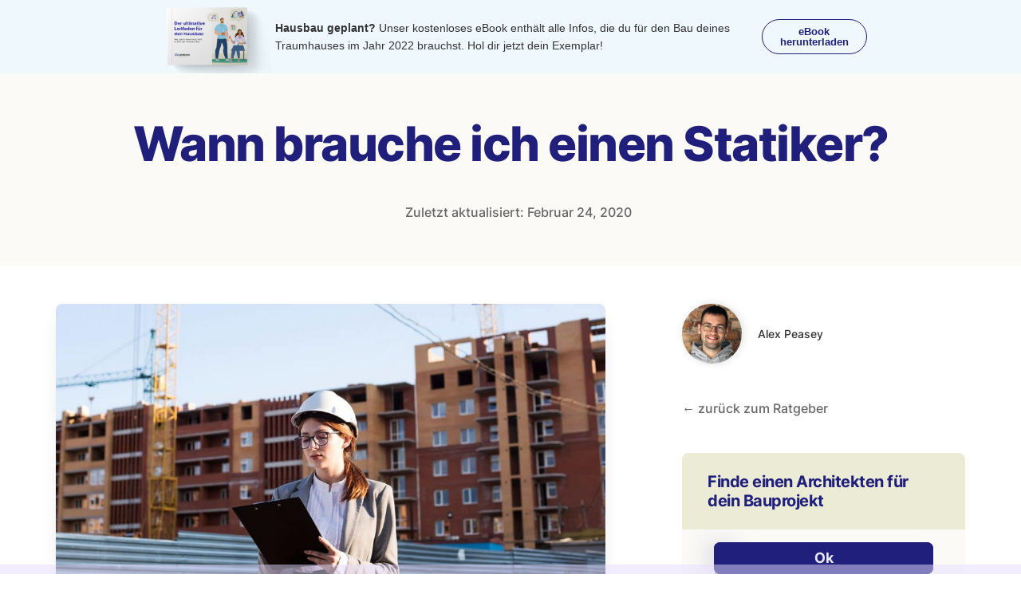

--- FILE ---
content_type: text/html; charset=UTF-8
request_url: https://www.construyo.de/ratgeber/bauplanung/statik/statiker-wann-erforderlich
body_size: 46087
content:
<!doctype html>
<html lang="de">
<head><meta charset="UTF-8"><script>if(navigator.userAgent.match(/MSIE|Internet Explorer/i)||navigator.userAgent.match(/Trident\/7\..*?rv:11/i)){var href=document.location.href;if(!href.match(/[?&]nowprocket/)){if(href.indexOf("?")==-1){if(href.indexOf("#")==-1){document.location.href=href+"?nowprocket=1"}else{document.location.href=href.replace("#","?nowprocket=1#")}}else{if(href.indexOf("#")==-1){document.location.href=href+"&nowprocket=1"}else{document.location.href=href.replace("#","&nowprocket=1#")}}}}</script><script>class RocketLazyLoadScripts{constructor(){this.triggerEvents=["keydown","mousedown","mousemove","touchmove","touchstart","touchend","wheel"],this.userEventHandler=this._triggerListener.bind(this),this.touchStartHandler=this._onTouchStart.bind(this),this.touchMoveHandler=this._onTouchMove.bind(this),this.touchEndHandler=this._onTouchEnd.bind(this),this.clickHandler=this._onClick.bind(this),this.interceptedClicks=[],window.addEventListener("pageshow",(e=>{this.persisted=e.persisted})),window.addEventListener("DOMContentLoaded",(()=>{this._preconnect3rdParties()})),this.delayedScripts={normal:[],async:[],defer:[]},this.allJQueries=[]}_addUserInteractionListener(e){document.hidden?e._triggerListener():(this.triggerEvents.forEach((t=>window.addEventListener(t,e.userEventHandler,{passive:!0}))),window.addEventListener("touchstart",e.touchStartHandler,{passive:!0}),window.addEventListener("mousedown",e.touchStartHandler),document.addEventListener("visibilitychange",e.userEventHandler))}_removeUserInteractionListener(){this.triggerEvents.forEach((e=>window.removeEventListener(e,this.userEventHandler,{passive:!0}))),document.removeEventListener("visibilitychange",this.userEventHandler)}_onTouchStart(e){"HTML"!==e.target.tagName&&(window.addEventListener("touchend",this.touchEndHandler),window.addEventListener("mouseup",this.touchEndHandler),window.addEventListener("touchmove",this.touchMoveHandler,{passive:!0}),window.addEventListener("mousemove",this.touchMoveHandler),e.target.addEventListener("click",this.clickHandler),this._renameDOMAttribute(e.target,"onclick","rocket-onclick"))}_onTouchMove(e){window.removeEventListener("touchend",this.touchEndHandler),window.removeEventListener("mouseup",this.touchEndHandler),window.removeEventListener("touchmove",this.touchMoveHandler,{passive:!0}),window.removeEventListener("mousemove",this.touchMoveHandler),e.target.removeEventListener("click",this.clickHandler),this._renameDOMAttribute(e.target,"rocket-onclick","onclick")}_onTouchEnd(e){window.removeEventListener("touchend",this.touchEndHandler),window.removeEventListener("mouseup",this.touchEndHandler),window.removeEventListener("touchmove",this.touchMoveHandler,{passive:!0}),window.removeEventListener("mousemove",this.touchMoveHandler)}_onClick(e){e.target.removeEventListener("click",this.clickHandler),this._renameDOMAttribute(e.target,"rocket-onclick","onclick"),this.interceptedClicks.push(e),e.preventDefault(),e.stopPropagation(),e.stopImmediatePropagation()}_replayClicks(){window.removeEventListener("touchstart",this.touchStartHandler,{passive:!0}),window.removeEventListener("mousedown",this.touchStartHandler),this.interceptedClicks.forEach((e=>{e.target.dispatchEvent(new MouseEvent("click",{view:e.view,bubbles:!0,cancelable:!0}))}))}_renameDOMAttribute(e,t,n){e.hasAttribute&&e.hasAttribute(t)&&(event.target.setAttribute(n,event.target.getAttribute(t)),event.target.removeAttribute(t))}_triggerListener(){this._removeUserInteractionListener(this),"loading"===document.readyState?document.addEventListener("DOMContentLoaded",this._loadEverythingNow.bind(this)):this._loadEverythingNow()}_preconnect3rdParties(){let e=[];document.querySelectorAll("script[type=rocketlazyloadscript]").forEach((t=>{if(t.hasAttribute("src")){const n=new URL(t.src).origin;n!==location.origin&&e.push({src:n,crossOrigin:t.crossOrigin||"module"===t.getAttribute("data-rocket-type")})}})),e=[...new Map(e.map((e=>[JSON.stringify(e),e]))).values()],this._batchInjectResourceHints(e,"preconnect")}async _loadEverythingNow(){this.lastBreath=Date.now(),this._delayEventListeners(),this._delayJQueryReady(this),this._handleDocumentWrite(),this._registerAllDelayedScripts(),this._preloadAllScripts(),await this._loadScriptsFromList(this.delayedScripts.normal),await this._loadScriptsFromList(this.delayedScripts.defer),await this._loadScriptsFromList(this.delayedScripts.async);try{await this._triggerDOMContentLoaded(),await this._triggerWindowLoad()}catch(e){}window.dispatchEvent(new Event("rocket-allScriptsLoaded")),this._replayClicks()}_registerAllDelayedScripts(){document.querySelectorAll("script[type=rocketlazyloadscript]").forEach((e=>{e.hasAttribute("src")?e.hasAttribute("async")&&!1!==e.async?this.delayedScripts.async.push(e):e.hasAttribute("defer")&&!1!==e.defer||"module"===e.getAttribute("data-rocket-type")?this.delayedScripts.defer.push(e):this.delayedScripts.normal.push(e):this.delayedScripts.normal.push(e)}))}async _transformScript(e){return await this._littleBreath(),new Promise((t=>{const n=document.createElement("script");[...e.attributes].forEach((e=>{let t=e.nodeName;"type"!==t&&("data-rocket-type"===t&&(t="type"),n.setAttribute(t,e.nodeValue))})),e.hasAttribute("src")?(n.addEventListener("load",t),n.addEventListener("error",t)):(n.text=e.text,t());try{e.parentNode.replaceChild(n,e)}catch(e){t()}}))}async _loadScriptsFromList(e){const t=e.shift();return t?(await this._transformScript(t),this._loadScriptsFromList(e)):Promise.resolve()}_preloadAllScripts(){this._batchInjectResourceHints([...this.delayedScripts.normal,...this.delayedScripts.defer,...this.delayedScripts.async],"preload")}_batchInjectResourceHints(e,t){var n=document.createDocumentFragment();e.forEach((e=>{if(e.src){const i=document.createElement("link");i.href=e.src,i.rel=t,"preconnect"!==t&&(i.as="script"),e.getAttribute&&"module"===e.getAttribute("data-rocket-type")&&(i.crossOrigin=!0),e.crossOrigin&&(i.crossOrigin=e.crossOrigin),n.appendChild(i)}})),document.head.appendChild(n)}_delayEventListeners(){let e={};function t(t,n){!function(t){function n(n){return e[t].eventsToRewrite.indexOf(n)>=0?"rocket-"+n:n}e[t]||(e[t]={originalFunctions:{add:t.addEventListener,remove:t.removeEventListener},eventsToRewrite:[]},t.addEventListener=function(){arguments[0]=n(arguments[0]),e[t].originalFunctions.add.apply(t,arguments)},t.removeEventListener=function(){arguments[0]=n(arguments[0]),e[t].originalFunctions.remove.apply(t,arguments)})}(t),e[t].eventsToRewrite.push(n)}function n(e,t){let n=e[t];Object.defineProperty(e,t,{get:()=>n||function(){},set(i){e["rocket"+t]=n=i}})}t(document,"DOMContentLoaded"),t(window,"DOMContentLoaded"),t(window,"load"),t(window,"pageshow"),t(document,"readystatechange"),n(document,"onreadystatechange"),n(window,"onload"),n(window,"onpageshow")}_delayJQueryReady(e){let t=window.jQuery;Object.defineProperty(window,"jQuery",{get:()=>t,set(n){if(n&&n.fn&&!e.allJQueries.includes(n)){n.fn.ready=n.fn.init.prototype.ready=function(t){e.domReadyFired?t.bind(document)(n):document.addEventListener("rocket-DOMContentLoaded",(()=>t.bind(document)(n)))};const t=n.fn.on;n.fn.on=n.fn.init.prototype.on=function(){if(this[0]===window){function e(e){return e.split(" ").map((e=>"load"===e||0===e.indexOf("load.")?"rocket-jquery-load":e)).join(" ")}"string"==typeof arguments[0]||arguments[0]instanceof String?arguments[0]=e(arguments[0]):"object"==typeof arguments[0]&&Object.keys(arguments[0]).forEach((t=>{delete Object.assign(arguments[0],{[e(t)]:arguments[0][t]})[t]}))}return t.apply(this,arguments),this},e.allJQueries.push(n)}t=n}})}async _triggerDOMContentLoaded(){this.domReadyFired=!0,await this._littleBreath(),document.dispatchEvent(new Event("rocket-DOMContentLoaded")),await this._littleBreath(),window.dispatchEvent(new Event("rocket-DOMContentLoaded")),await this._littleBreath(),document.dispatchEvent(new Event("rocket-readystatechange")),await this._littleBreath(),document.rocketonreadystatechange&&document.rocketonreadystatechange()}async _triggerWindowLoad(){await this._littleBreath(),window.dispatchEvent(new Event("rocket-load")),await this._littleBreath(),window.rocketonload&&window.rocketonload(),await this._littleBreath(),this.allJQueries.forEach((e=>e(window).trigger("rocket-jquery-load"))),await this._littleBreath();const e=new Event("rocket-pageshow");e.persisted=this.persisted,window.dispatchEvent(e),await this._littleBreath(),window.rocketonpageshow&&window.rocketonpageshow({persisted:this.persisted})}_handleDocumentWrite(){const e=new Map;document.write=document.writeln=function(t){const n=document.currentScript,i=document.createRange(),r=n.parentElement;let o=e.get(n);void 0===o&&(o=n.nextSibling,e.set(n,o));const s=document.createDocumentFragment();i.setStart(s,0),s.appendChild(i.createContextualFragment(t)),r.insertBefore(s,o)}}async _littleBreath(){Date.now()-this.lastBreath>45&&(await this._requestAnimFrame(),this.lastBreath=Date.now())}async _requestAnimFrame(){return document.hidden?new Promise((e=>setTimeout(e))):new Promise((e=>requestAnimationFrame(e)))}static run(){const e=new RocketLazyLoadScripts;e._addUserInteractionListener(e)}}RocketLazyLoadScripts.run();</script>
	
		<meta name="viewport" content="width=device-width, initial-scale=1">
	<link rel="profile" href="https://gmpg.org/xfn/11">
	<title>Statiker &#x2d; Wann und wofür du ihn brauchst | Construyo</title><link rel="preload" as="style" href="https://fonts.googleapis.com/css2?family=Inter+%28Local%29%3Aital%2Cwght%400%2C300%3B0%2C400%3B0%2C500%3B0%2C600%3B0%2C700%3B1%2C300%3B1%2C400%3B1%2C500%3B1%2C600%3B1%2C700&#038;ver=6.9&#038;family=Inter%3Aital%2Cwght%400%2C300%3B0%2C400%3B0%2C500%3B0%2C600%3B0%2C700%3B1%2C300%3B1%2C400%3B1%2C500%3B1%2C600%3B1%2C700&#038;ver=6.9&#038;display=swap" /><link rel="stylesheet" href="https://fonts.googleapis.com/css2?family=Inter+%28Local%29%3Aital%2Cwght%400%2C300%3B0%2C400%3B0%2C500%3B0%2C600%3B0%2C700%3B1%2C300%3B1%2C400%3B1%2C500%3B1%2C600%3B1%2C700&#038;ver=6.9&#038;family=Inter%3Aital%2Cwght%400%2C300%3B0%2C400%3B0%2C500%3B0%2C600%3B0%2C700%3B1%2C300%3B1%2C400%3B1%2C500%3B1%2C600%3B1%2C700&#038;ver=6.9&#038;display=swap" media="print" onload="this.media='all'" /><noscript><link rel="stylesheet" href="https://fonts.googleapis.com/css2?family=Inter+%28Local%29%3Aital%2Cwght%400%2C300%3B0%2C400%3B0%2C500%3B0%2C600%3B0%2C700%3B1%2C300%3B1%2C400%3B1%2C500%3B1%2C600%3B1%2C700&#038;ver=6.9&#038;family=Inter%3Aital%2Cwght%400%2C300%3B0%2C400%3B0%2C500%3B0%2C600%3B0%2C700%3B1%2C300%3B1%2C400%3B1%2C500%3B1%2C600%3B1%2C700&#038;ver=6.9&#038;display=swap" /></noscript>

<!-- The SEO Framework von Sybre Waaijer -->
<meta name="robots" content="max-snippet:-1,max-image-preview:standard,max-video-preview:-1" />
<meta name="description" content="Ob Neubau, Umbau oder Sanierung – ein Statiker garantiert sicheres Bauen und kann durch Expertise und wirtschaftlichen Blick sogar Kosten sparen." />
<meta property="og:image" content="https://wp.construyo.de/wp-content/uploads/2020/02/R026.jpg" />
<meta property="og:image:width" content="1467" />
<meta property="og:image:height" content="800" />
<meta property="og:locale" content="de_DE" />
<meta property="og:type" content="article" />
<meta property="og:title" content="Statiker &#x2d; Wann und wofür du ihn brauchst | Construyo" />
<meta property="og:description" content="Ob Neubau, Umbau oder Sanierung – ein Statiker garantiert sicheres Bauen und kann durch Expertise und wirtschaftlichen Blick sogar Kosten sparen." />
<meta property="og:url" content="https://www.construyo.de/ratgeber/bauplanung/statik/statiker-wann-erforderlich" />
<meta property="og:site_name" content="Construyo" />
<meta property="og:updated_time" content="2022-07-02T09:19+00:00" />
<meta property="article:published_time" content="2020-02-24T11:22+00:00" />
<meta property="article:modified_time" content="2022-07-02T09:19+00:00" />
<meta name="twitter:card" content="summary_large_image" />
<meta name="twitter:title" content="Statiker &#x2d; Wann und wofür du ihn brauchst | Construyo" />
<meta name="twitter:description" content="Ob Neubau, Umbau oder Sanierung – ein Statiker garantiert sicheres Bauen und kann durch Expertise und wirtschaftlichen Blick sogar Kosten sparen." />
<meta name="twitter:image" content="https://wp.construyo.de/wp-content/uploads/2020/02/R026.jpg" />
<meta name="twitter:image:width" content="1467" />
<meta name="twitter:image:height" content="800" />
<meta name="theme-color" content="#3f3db1" />
<link rel="canonical" href="https://www.construyo.de/ratgeber/bauplanung/statik/statiker-wann-erforderlich" />
<script type="application/ld+json">{"@context":"https://schema.org","@type":"BreadcrumbList","itemListElement":[{"@type":"ListItem","position":1,"item":{"@id":"https://wp.construyo.de/","name":"Construyo | Architekten f\u00fcr jedes Bauvorhaben"}},{"@type":"ListItem","position":2,"item":{"@id":"/ratgeber/category/bauplanung","name":"Bauplanung"}},{"@type":"ListItem","position":3,"item":{"@id":"/ratgeber/category/bauplanung/statik","name":"Statik"}},{"@type":"ListItem","position":4,"item":{"@id":"/ratgeber/bauplanung/statik/statiker-wann-erforderlich","name":"Statiker &#x2d; Wann und wof\u00fcr du ihn brauchst"}}]}</script>
<!-- / The SEO Framework von Sybre Waaijer | 7.01ms meta | 0.38ms boot -->

<link rel='dns-prefetch' href='//fonts.googleapis.com' />
<link href='https://fonts.gstatic.com' crossorigin rel='preconnect' />
<link rel="alternate" type="application/rss+xml" title="Construyo &raquo; Feed" href="https://wp.construyo.de/feed" />
<link rel="alternate" type="application/rss+xml" title="Construyo &raquo; Kommentar-Feed" href="https://wp.construyo.de/comments/feed" />
<link rel="alternate" type="application/rss+xml" title="Construyo &raquo; Wann brauche ich einen Statiker?-Kommentar-Feed" href="/ratgeber/bauplanung/statik/statiker-wann-erforderlich/feed" />
<link rel="alternate" title="oEmbed (JSON)" type="application/json+oembed" href="https://wp.construyo.de/wp-json/oembed/1.0/embed?url=%2Fratgeber%2Fbauplanung%2Fstatik%2Fstatiker-wann-erforderlich" />
<link rel="alternate" title="oEmbed (XML)" type="text/xml+oembed" href="https://wp.construyo.de/wp-json/oembed/1.0/embed?url=%2Fratgeber%2Fbauplanung%2Fstatik%2Fstatiker-wann-erforderlich&#038;format=xml" />
<style id='wp-img-auto-sizes-contain-inline-css' type='text/css'>
img:is([sizes=auto i],[sizes^="auto," i]){contain-intrinsic-size:3000px 1500px}
/*# sourceURL=wp-img-auto-sizes-contain-inline-css */
</style>
<link data-minify="1" rel='stylesheet' id='dce-dynamic-visibility-style-css' href='https://wp.construyo.de/wp-content/cache/min/1/wp-content/plugins/dynamic-visibility-for-elementor/assets/css/dynamic-visibility.css?ver=1768822129' type='text/css' media='all' />
<style id='wp-emoji-styles-inline-css' type='text/css'>

	img.wp-smiley, img.emoji {
		display: inline !important;
		border: none !important;
		box-shadow: none !important;
		height: 1em !important;
		width: 1em !important;
		margin: 0 0.07em !important;
		vertical-align: -0.1em !important;
		background: none !important;
		padding: 0 !important;
	}
/*# sourceURL=wp-emoji-styles-inline-css */
</style>
<link rel='stylesheet' id='wp-block-library-css' href='/wp-includes/css/dist/block-library/style.min.css?ver=6.9' type='text/css' media='all' />
<style id='wp-block-button-inline-css' type='text/css'>
.wp-block-button__link{align-content:center;box-sizing:border-box;cursor:pointer;display:inline-block;height:100%;text-align:center;word-break:break-word}.wp-block-button__link.aligncenter{text-align:center}.wp-block-button__link.alignright{text-align:right}:where(.wp-block-button__link){border-radius:9999px;box-shadow:none;padding:calc(.667em + 2px) calc(1.333em + 2px);text-decoration:none}.wp-block-button[style*=text-decoration] .wp-block-button__link{text-decoration:inherit}.wp-block-buttons>.wp-block-button.has-custom-width{max-width:none}.wp-block-buttons>.wp-block-button.has-custom-width .wp-block-button__link{width:100%}.wp-block-buttons>.wp-block-button.has-custom-font-size .wp-block-button__link{font-size:inherit}.wp-block-buttons>.wp-block-button.wp-block-button__width-25{width:calc(25% - var(--wp--style--block-gap, .5em)*.75)}.wp-block-buttons>.wp-block-button.wp-block-button__width-50{width:calc(50% - var(--wp--style--block-gap, .5em)*.5)}.wp-block-buttons>.wp-block-button.wp-block-button__width-75{width:calc(75% - var(--wp--style--block-gap, .5em)*.25)}.wp-block-buttons>.wp-block-button.wp-block-button__width-100{flex-basis:100%;width:100%}.wp-block-buttons.is-vertical>.wp-block-button.wp-block-button__width-25{width:25%}.wp-block-buttons.is-vertical>.wp-block-button.wp-block-button__width-50{width:50%}.wp-block-buttons.is-vertical>.wp-block-button.wp-block-button__width-75{width:75%}.wp-block-button.is-style-squared,.wp-block-button__link.wp-block-button.is-style-squared{border-radius:0}.wp-block-button.no-border-radius,.wp-block-button__link.no-border-radius{border-radius:0!important}:root :where(.wp-block-button .wp-block-button__link.is-style-outline),:root :where(.wp-block-button.is-style-outline>.wp-block-button__link){border:2px solid;padding:.667em 1.333em}:root :where(.wp-block-button .wp-block-button__link.is-style-outline:not(.has-text-color)),:root :where(.wp-block-button.is-style-outline>.wp-block-button__link:not(.has-text-color)){color:currentColor}:root :where(.wp-block-button .wp-block-button__link.is-style-outline:not(.has-background)),:root :where(.wp-block-button.is-style-outline>.wp-block-button__link:not(.has-background)){background-color:initial;background-image:none}
/*# sourceURL=https://wp.construyo.de/wp-includes/blocks/button/style.min.css */
</style>
<style id='wp-block-heading-inline-css' type='text/css'>
h1:where(.wp-block-heading).has-background,h2:where(.wp-block-heading).has-background,h3:where(.wp-block-heading).has-background,h4:where(.wp-block-heading).has-background,h5:where(.wp-block-heading).has-background,h6:where(.wp-block-heading).has-background{padding:1.25em 2.375em}h1.has-text-align-left[style*=writing-mode]:where([style*=vertical-lr]),h1.has-text-align-right[style*=writing-mode]:where([style*=vertical-rl]),h2.has-text-align-left[style*=writing-mode]:where([style*=vertical-lr]),h2.has-text-align-right[style*=writing-mode]:where([style*=vertical-rl]),h3.has-text-align-left[style*=writing-mode]:where([style*=vertical-lr]),h3.has-text-align-right[style*=writing-mode]:where([style*=vertical-rl]),h4.has-text-align-left[style*=writing-mode]:where([style*=vertical-lr]),h4.has-text-align-right[style*=writing-mode]:where([style*=vertical-rl]),h5.has-text-align-left[style*=writing-mode]:where([style*=vertical-lr]),h5.has-text-align-right[style*=writing-mode]:where([style*=vertical-rl]),h6.has-text-align-left[style*=writing-mode]:where([style*=vertical-lr]),h6.has-text-align-right[style*=writing-mode]:where([style*=vertical-rl]){rotate:180deg}
/*# sourceURL=https://wp.construyo.de/wp-includes/blocks/heading/style.min.css */
</style>
<style id='wp-block-buttons-inline-css' type='text/css'>
.wp-block-buttons{box-sizing:border-box}.wp-block-buttons.is-vertical{flex-direction:column}.wp-block-buttons.is-vertical>.wp-block-button:last-child{margin-bottom:0}.wp-block-buttons>.wp-block-button{display:inline-block;margin:0}.wp-block-buttons.is-content-justification-left{justify-content:flex-start}.wp-block-buttons.is-content-justification-left.is-vertical{align-items:flex-start}.wp-block-buttons.is-content-justification-center{justify-content:center}.wp-block-buttons.is-content-justification-center.is-vertical{align-items:center}.wp-block-buttons.is-content-justification-right{justify-content:flex-end}.wp-block-buttons.is-content-justification-right.is-vertical{align-items:flex-end}.wp-block-buttons.is-content-justification-space-between{justify-content:space-between}.wp-block-buttons.aligncenter{text-align:center}.wp-block-buttons:not(.is-content-justification-space-between,.is-content-justification-right,.is-content-justification-left,.is-content-justification-center) .wp-block-button.aligncenter{margin-left:auto;margin-right:auto;width:100%}.wp-block-buttons[style*=text-decoration] .wp-block-button,.wp-block-buttons[style*=text-decoration] .wp-block-button__link{text-decoration:inherit}.wp-block-buttons.has-custom-font-size .wp-block-button__link{font-size:inherit}.wp-block-buttons .wp-block-button__link{width:100%}.wp-block-button.aligncenter{text-align:center}
/*# sourceURL=https://wp.construyo.de/wp-includes/blocks/buttons/style.min.css */
</style>
<style id='wp-block-paragraph-inline-css' type='text/css'>
.is-small-text{font-size:.875em}.is-regular-text{font-size:1em}.is-large-text{font-size:2.25em}.is-larger-text{font-size:3em}.has-drop-cap:not(:focus):first-letter{float:left;font-size:8.4em;font-style:normal;font-weight:100;line-height:.68;margin:.05em .1em 0 0;text-transform:uppercase}body.rtl .has-drop-cap:not(:focus):first-letter{float:none;margin-left:.1em}p.has-drop-cap.has-background{overflow:hidden}:root :where(p.has-background){padding:1.25em 2.375em}:where(p.has-text-color:not(.has-link-color)) a{color:inherit}p.has-text-align-left[style*="writing-mode:vertical-lr"],p.has-text-align-right[style*="writing-mode:vertical-rl"]{rotate:180deg}
/*# sourceURL=https://wp.construyo.de/wp-includes/blocks/paragraph/style.min.css */
</style>
<style id='global-styles-inline-css' type='text/css'>
:root{--wp--preset--aspect-ratio--square: 1;--wp--preset--aspect-ratio--4-3: 4/3;--wp--preset--aspect-ratio--3-4: 3/4;--wp--preset--aspect-ratio--3-2: 3/2;--wp--preset--aspect-ratio--2-3: 2/3;--wp--preset--aspect-ratio--16-9: 16/9;--wp--preset--aspect-ratio--9-16: 9/16;--wp--preset--color--black: #000000;--wp--preset--color--cyan-bluish-gray: #abb8c3;--wp--preset--color--white: #ffffff;--wp--preset--color--pale-pink: #f78da7;--wp--preset--color--vivid-red: #cf2e2e;--wp--preset--color--luminous-vivid-orange: #ff6900;--wp--preset--color--luminous-vivid-amber: #fcb900;--wp--preset--color--light-green-cyan: #7bdcb5;--wp--preset--color--vivid-green-cyan: #00d084;--wp--preset--color--pale-cyan-blue: #8ed1fc;--wp--preset--color--vivid-cyan-blue: #0693e3;--wp--preset--color--vivid-purple: #9b51e0;--wp--preset--gradient--vivid-cyan-blue-to-vivid-purple: linear-gradient(135deg,rgb(6,147,227) 0%,rgb(155,81,224) 100%);--wp--preset--gradient--light-green-cyan-to-vivid-green-cyan: linear-gradient(135deg,rgb(122,220,180) 0%,rgb(0,208,130) 100%);--wp--preset--gradient--luminous-vivid-amber-to-luminous-vivid-orange: linear-gradient(135deg,rgb(252,185,0) 0%,rgb(255,105,0) 100%);--wp--preset--gradient--luminous-vivid-orange-to-vivid-red: linear-gradient(135deg,rgb(255,105,0) 0%,rgb(207,46,46) 100%);--wp--preset--gradient--very-light-gray-to-cyan-bluish-gray: linear-gradient(135deg,rgb(238,238,238) 0%,rgb(169,184,195) 100%);--wp--preset--gradient--cool-to-warm-spectrum: linear-gradient(135deg,rgb(74,234,220) 0%,rgb(151,120,209) 20%,rgb(207,42,186) 40%,rgb(238,44,130) 60%,rgb(251,105,98) 80%,rgb(254,248,76) 100%);--wp--preset--gradient--blush-light-purple: linear-gradient(135deg,rgb(255,206,236) 0%,rgb(152,150,240) 100%);--wp--preset--gradient--blush-bordeaux: linear-gradient(135deg,rgb(254,205,165) 0%,rgb(254,45,45) 50%,rgb(107,0,62) 100%);--wp--preset--gradient--luminous-dusk: linear-gradient(135deg,rgb(255,203,112) 0%,rgb(199,81,192) 50%,rgb(65,88,208) 100%);--wp--preset--gradient--pale-ocean: linear-gradient(135deg,rgb(255,245,203) 0%,rgb(182,227,212) 50%,rgb(51,167,181) 100%);--wp--preset--gradient--electric-grass: linear-gradient(135deg,rgb(202,248,128) 0%,rgb(113,206,126) 100%);--wp--preset--gradient--midnight: linear-gradient(135deg,rgb(2,3,129) 0%,rgb(40,116,252) 100%);--wp--preset--font-size--small: 13px;--wp--preset--font-size--medium: 20px;--wp--preset--font-size--large: 36px;--wp--preset--font-size--x-large: 42px;--wp--preset--spacing--20: 0.44rem;--wp--preset--spacing--30: 0.67rem;--wp--preset--spacing--40: 1rem;--wp--preset--spacing--50: 1.5rem;--wp--preset--spacing--60: 2.25rem;--wp--preset--spacing--70: 3.38rem;--wp--preset--spacing--80: 5.06rem;--wp--preset--shadow--natural: 6px 6px 9px rgba(0, 0, 0, 0.2);--wp--preset--shadow--deep: 12px 12px 50px rgba(0, 0, 0, 0.4);--wp--preset--shadow--sharp: 6px 6px 0px rgba(0, 0, 0, 0.2);--wp--preset--shadow--outlined: 6px 6px 0px -3px rgb(255, 255, 255), 6px 6px rgb(0, 0, 0);--wp--preset--shadow--crisp: 6px 6px 0px rgb(0, 0, 0);}:where(.is-layout-flex){gap: 0.5em;}:where(.is-layout-grid){gap: 0.5em;}body .is-layout-flex{display: flex;}.is-layout-flex{flex-wrap: wrap;align-items: center;}.is-layout-flex > :is(*, div){margin: 0;}body .is-layout-grid{display: grid;}.is-layout-grid > :is(*, div){margin: 0;}:where(.wp-block-columns.is-layout-flex){gap: 2em;}:where(.wp-block-columns.is-layout-grid){gap: 2em;}:where(.wp-block-post-template.is-layout-flex){gap: 1.25em;}:where(.wp-block-post-template.is-layout-grid){gap: 1.25em;}.has-black-color{color: var(--wp--preset--color--black) !important;}.has-cyan-bluish-gray-color{color: var(--wp--preset--color--cyan-bluish-gray) !important;}.has-white-color{color: var(--wp--preset--color--white) !important;}.has-pale-pink-color{color: var(--wp--preset--color--pale-pink) !important;}.has-vivid-red-color{color: var(--wp--preset--color--vivid-red) !important;}.has-luminous-vivid-orange-color{color: var(--wp--preset--color--luminous-vivid-orange) !important;}.has-luminous-vivid-amber-color{color: var(--wp--preset--color--luminous-vivid-amber) !important;}.has-light-green-cyan-color{color: var(--wp--preset--color--light-green-cyan) !important;}.has-vivid-green-cyan-color{color: var(--wp--preset--color--vivid-green-cyan) !important;}.has-pale-cyan-blue-color{color: var(--wp--preset--color--pale-cyan-blue) !important;}.has-vivid-cyan-blue-color{color: var(--wp--preset--color--vivid-cyan-blue) !important;}.has-vivid-purple-color{color: var(--wp--preset--color--vivid-purple) !important;}.has-black-background-color{background-color: var(--wp--preset--color--black) !important;}.has-cyan-bluish-gray-background-color{background-color: var(--wp--preset--color--cyan-bluish-gray) !important;}.has-white-background-color{background-color: var(--wp--preset--color--white) !important;}.has-pale-pink-background-color{background-color: var(--wp--preset--color--pale-pink) !important;}.has-vivid-red-background-color{background-color: var(--wp--preset--color--vivid-red) !important;}.has-luminous-vivid-orange-background-color{background-color: var(--wp--preset--color--luminous-vivid-orange) !important;}.has-luminous-vivid-amber-background-color{background-color: var(--wp--preset--color--luminous-vivid-amber) !important;}.has-light-green-cyan-background-color{background-color: var(--wp--preset--color--light-green-cyan) !important;}.has-vivid-green-cyan-background-color{background-color: var(--wp--preset--color--vivid-green-cyan) !important;}.has-pale-cyan-blue-background-color{background-color: var(--wp--preset--color--pale-cyan-blue) !important;}.has-vivid-cyan-blue-background-color{background-color: var(--wp--preset--color--vivid-cyan-blue) !important;}.has-vivid-purple-background-color{background-color: var(--wp--preset--color--vivid-purple) !important;}.has-black-border-color{border-color: var(--wp--preset--color--black) !important;}.has-cyan-bluish-gray-border-color{border-color: var(--wp--preset--color--cyan-bluish-gray) !important;}.has-white-border-color{border-color: var(--wp--preset--color--white) !important;}.has-pale-pink-border-color{border-color: var(--wp--preset--color--pale-pink) !important;}.has-vivid-red-border-color{border-color: var(--wp--preset--color--vivid-red) !important;}.has-luminous-vivid-orange-border-color{border-color: var(--wp--preset--color--luminous-vivid-orange) !important;}.has-luminous-vivid-amber-border-color{border-color: var(--wp--preset--color--luminous-vivid-amber) !important;}.has-light-green-cyan-border-color{border-color: var(--wp--preset--color--light-green-cyan) !important;}.has-vivid-green-cyan-border-color{border-color: var(--wp--preset--color--vivid-green-cyan) !important;}.has-pale-cyan-blue-border-color{border-color: var(--wp--preset--color--pale-cyan-blue) !important;}.has-vivid-cyan-blue-border-color{border-color: var(--wp--preset--color--vivid-cyan-blue) !important;}.has-vivid-purple-border-color{border-color: var(--wp--preset--color--vivid-purple) !important;}.has-vivid-cyan-blue-to-vivid-purple-gradient-background{background: var(--wp--preset--gradient--vivid-cyan-blue-to-vivid-purple) !important;}.has-light-green-cyan-to-vivid-green-cyan-gradient-background{background: var(--wp--preset--gradient--light-green-cyan-to-vivid-green-cyan) !important;}.has-luminous-vivid-amber-to-luminous-vivid-orange-gradient-background{background: var(--wp--preset--gradient--luminous-vivid-amber-to-luminous-vivid-orange) !important;}.has-luminous-vivid-orange-to-vivid-red-gradient-background{background: var(--wp--preset--gradient--luminous-vivid-orange-to-vivid-red) !important;}.has-very-light-gray-to-cyan-bluish-gray-gradient-background{background: var(--wp--preset--gradient--very-light-gray-to-cyan-bluish-gray) !important;}.has-cool-to-warm-spectrum-gradient-background{background: var(--wp--preset--gradient--cool-to-warm-spectrum) !important;}.has-blush-light-purple-gradient-background{background: var(--wp--preset--gradient--blush-light-purple) !important;}.has-blush-bordeaux-gradient-background{background: var(--wp--preset--gradient--blush-bordeaux) !important;}.has-luminous-dusk-gradient-background{background: var(--wp--preset--gradient--luminous-dusk) !important;}.has-pale-ocean-gradient-background{background: var(--wp--preset--gradient--pale-ocean) !important;}.has-electric-grass-gradient-background{background: var(--wp--preset--gradient--electric-grass) !important;}.has-midnight-gradient-background{background: var(--wp--preset--gradient--midnight) !important;}.has-small-font-size{font-size: var(--wp--preset--font-size--small) !important;}.has-medium-font-size{font-size: var(--wp--preset--font-size--medium) !important;}.has-large-font-size{font-size: var(--wp--preset--font-size--large) !important;}.has-x-large-font-size{font-size: var(--wp--preset--font-size--x-large) !important;}
/*# sourceURL=global-styles-inline-css */
</style>

<style id='classic-theme-styles-inline-css' type='text/css'>
/*! This file is auto-generated */
.wp-block-button__link{color:#fff;background-color:#32373c;border-radius:9999px;box-shadow:none;text-decoration:none;padding:calc(.667em + 2px) calc(1.333em + 2px);font-size:1.125em}.wp-block-file__button{background:#32373c;color:#fff;text-decoration:none}
/*# sourceURL=/wp-includes/css/classic-themes.min.css */
</style>
<link data-minify="1" rel='stylesheet' id='ultimate_blocks-cgb-style-css-css' href='https://wp.construyo.de/wp-content/cache/min/1/wp-content/uploads/ultimate-blocks/blocks.style.build.css?ver=1768822147' type='text/css' media='all' />
<link data-minify="1" rel='stylesheet' id='grw-public-main-css-css' href='https://wp.construyo.de/wp-content/cache/min/1/wp-content/plugins/widget-google-reviews/assets/css/public-main.css?ver=1768822129' type='text/css' media='all' />
<link rel='stylesheet' id='hello-elementor-css' href='/wp-content/themes/hello-elementor/style.min.css?ver=2.5.0' type='text/css' media='all' />
<link rel='stylesheet' id='hello-elementor-theme-style-css' href='/wp-content/themes/hello-elementor/theme.min.css?ver=2.5.0' type='text/css' media='all' />
<link data-minify="1" rel='stylesheet' id='jet-elements-css' href='https://wp.construyo.de/wp-content/cache/min/1/wp-content/plugins/jet-elements/assets/css/jet-elements.css?ver=1768822129' type='text/css' media='all' />
<link data-minify="1" rel='stylesheet' id='jet-elements-skin-css' href='https://wp.construyo.de/wp-content/cache/min/1/wp-content/plugins/jet-elements/assets/css/jet-elements-skin.css?ver=1768822129' type='text/css' media='all' />
<link rel='stylesheet' id='elementor-frontend-css' href='/wp-content/plugins/elementor/assets/css/frontend.min.css?ver=3.6.7' type='text/css' media='all' />
<style id='elementor-frontend-inline-css' type='text/css'>
.elementor-kit-11421{--e-global-color-primary:#6EC1E4;--e-global-color-secondary:#54595F;--e-global-color-text:#7A7A7A;--e-global-color-accent:#61CE70;--e-global-color-31880d9:#3F3DB1;--e-global-color-cd48b57:#201F7B;--e-global-color-5891136:#3F3DB121;--e-global-color-02f47d7:#F5F5F5;--e-global-color-c86cc22:#FBFAF6;--e-global-color-3033c5c:#CC5623;--e-global-color-a15c758:#EB8054;--e-global-color-62f6560:#676767;--e-global-color-2199ec6:#ECEBD6;--e-global-color-36b92dd:#2C2E30;--e-global-color-a9292b0:#D8D8D8;--e-global-color-0183dfe:#999999;--e-global-color-610039f:#2C2E30;--e-global-color-69a26b0:#E4F8F1;--e-global-color-f5ba805:#EEF8FD;--e-global-color-14b356c:#FBF8C6;--e-global-color-dad41c1:#FBFAF6;--e-global-typography-primary-font-family:"Inter (Local)";--e-global-typography-secondary-font-family:"Inter (Local)";--e-global-typography-text-font-family:"Inter (Local)";--e-global-typography-accent-font-family:"Inter (Local)";--e-global-typography-0244353-font-family:"Inter (Local)";--e-global-typography-0244353-font-size:43px;}.elementor-section.elementor-section-boxed > .elementor-container{max-width:1140px;}.e-container{--container-max-width:1140px;}.elementor-widget:not(:last-child){margin-bottom:20px;}.elementor-element{--widgets-spacing:20px;}{}h1.entry-title{display:var(--page-title-display);}.elementor-kit-11421 e-page-transition{background-color:#FFBC7D;}@media(max-width:1024px){.elementor-section.elementor-section-boxed > .elementor-container{max-width:1024px;}.e-container{--container-max-width:1024px;}}@media(max-width:767px){.elementor-section.elementor-section-boxed > .elementor-container{max-width:767px;}.e-container{--container-max-width:767px;}}/* Start Custom Fonts CSS */@font-face {
	font-family: 'Inter (Local)';
	font-style: normal;
	font-weight: normal;
	font-display: auto;
	src: url('https://wp.construyo.de/wp-content/uploads/2022/10/inter-latin-variable-wghtOnly-normal.a05a0d687a088c4efed303a504befad7.woff2') format('woff2');
}
@font-face {
	font-family: 'Inter (Local)';
	font-style: normal;
	font-weight: 100;
	font-display: auto;
	src: url('https://wp.construyo.de/wp-content/uploads/2022/10/inter-v12-latin-100.woff2') format('woff2');
}
@font-face {
	font-family: 'Inter (Local)';
	font-style: normal;
	font-weight: 200;
	font-display: auto;
	src: url('https://wp.construyo.de/wp-content/uploads/2022/10/inter-v12-latin-200.woff2') format('woff2');
}
@font-face {
	font-family: 'Inter (Local)';
	font-style: normal;
	font-weight: 300;
	font-display: auto;
	src: url('https://wp.construyo.de/wp-content/uploads/2022/10/inter-v12-latin-300.woff2') format('woff2');
}
@font-face {
	font-family: 'Inter (Local)';
	font-style: normal;
	font-weight: 400;
	font-display: auto;
	src: url('https://wp.construyo.de/wp-content/uploads/2022/10/inter-v12-latin-regular.woff2') format('woff2');
}
@font-face {
	font-family: 'Inter (Local)';
	font-style: normal;
	font-weight: 500;
	font-display: auto;
	src: url('https://wp.construyo.de/wp-content/uploads/2022/10/inter-v12-latin-500.woff2') format('woff2');
}
@font-face {
	font-family: 'Inter (Local)';
	font-style: normal;
	font-weight: 600;
	font-display: auto;
	src: url('https://wp.construyo.de/wp-content/uploads/2022/10/inter-v12-latin-600.woff2') format('woff2');
}
@font-face {
	font-family: 'Inter (Local)';
	font-style: normal;
	font-weight: 700;
	font-display: auto;
	src: url('https://wp.construyo.de/wp-content/uploads/2022/10/inter-v12-latin-700.woff2') format('woff2');
}
@font-face {
	font-family: 'Inter (Local)';
	font-style: normal;
	font-weight: 800;
	font-display: auto;
	src: url('https://wp.construyo.de/wp-content/uploads/2022/10/inter-v12-latin-800.woff2') format('woff2');
}
@font-face {
	font-family: 'Inter (Local)';
	font-style: normal;
	font-weight: 900;
	font-display: auto;
	src: url('https://wp.construyo.de/wp-content/uploads/2022/10/inter-v12-latin-900.woff2') format('woff2');
}
/* End Custom Fonts CSS */
.elementor-widget-heading .elementor-heading-title{font-family:var( --e-global-typography-primary-font-family ), Sans-serif;}.elementor-widget-image .widget-image-caption{font-family:var( --e-global-typography-text-font-family ), Sans-serif;}.elementor-widget-text-editor{font-family:var( --e-global-typography-text-font-family ), Sans-serif;}.elementor-widget-button .elementor-button{font-family:var( --e-global-typography-accent-font-family ), Sans-serif;}.elementor-widget-divider .elementor-divider__text{font-family:var( --e-global-typography-secondary-font-family ), Sans-serif;}.elementor-widget-image-box .elementor-image-box-title{font-family:var( --e-global-typography-primary-font-family ), Sans-serif;}.elementor-widget-image-box .elementor-image-box-description{font-family:var( --e-global-typography-text-font-family ), Sans-serif;}.elementor-widget-icon-box .elementor-icon-box-title, .elementor-widget-icon-box .elementor-icon-box-title a{font-family:var( --e-global-typography-primary-font-family ), Sans-serif;}.elementor-widget-icon-box .elementor-icon-box-description{font-family:var( --e-global-typography-text-font-family ), Sans-serif;}.elementor-widget-star-rating .elementor-star-rating__title{font-family:var( --e-global-typography-text-font-family ), Sans-serif;}.elementor-widget-image-gallery .gallery-item .gallery-caption{font-family:var( --e-global-typography-accent-font-family ), Sans-serif;}.elementor-widget-icon-list .elementor-icon-list-item > .elementor-icon-list-text, .elementor-widget-icon-list .elementor-icon-list-item > a{font-family:var( --e-global-typography-text-font-family ), Sans-serif;}.elementor-widget-counter .elementor-counter-number-wrapper{font-family:var( --e-global-typography-primary-font-family ), Sans-serif;}.elementor-widget-counter .elementor-counter-title{font-family:var( --e-global-typography-secondary-font-family ), Sans-serif;}.elementor-widget-progress .elementor-title{font-family:var( --e-global-typography-text-font-family ), Sans-serif;}.elementor-widget-testimonial .elementor-testimonial-content{font-family:var( --e-global-typography-text-font-family ), Sans-serif;}.elementor-widget-testimonial .elementor-testimonial-name{font-family:var( --e-global-typography-primary-font-family ), Sans-serif;}.elementor-widget-testimonial .elementor-testimonial-job{font-family:var( --e-global-typography-secondary-font-family ), Sans-serif;}.elementor-widget-tabs .elementor-tab-title{font-family:var( --e-global-typography-primary-font-family ), Sans-serif;}.elementor-widget-tabs .elementor-tab-content{font-family:var( --e-global-typography-text-font-family ), Sans-serif;}.elementor-widget-accordion .elementor-accordion-title{font-family:var( --e-global-typography-primary-font-family ), Sans-serif;}.elementor-widget-accordion .elementor-tab-content{font-family:var( --e-global-typography-text-font-family ), Sans-serif;}.elementor-widget-toggle .elementor-toggle-title{font-family:var( --e-global-typography-primary-font-family ), Sans-serif;}.elementor-widget-toggle .elementor-tab-content{font-family:var( --e-global-typography-text-font-family ), Sans-serif;}.elementor-widget-alert .elementor-alert-title{font-family:var( --e-global-typography-primary-font-family ), Sans-serif;}.elementor-widget-alert .elementor-alert-description{font-family:var( --e-global-typography-text-font-family ), Sans-serif;}.elementor-widget-jet-carousel  .jet-carousel__content .jet-carousel__item-title, .elementor-widget-jet-carousel  .jet-carousel__content .jet-carousel__item-title a, .elementor-widget-jet-carousel .jet-banner__title{font-family:var( --e-global-typography-text-font-family ), Sans-serif;}.elementor-widget-jet-carousel  .jet-carousel__content .jet-carousel__item-text, .elementor-widget-jet-carousel .jet-banner__text{font-family:var( --e-global-typography-text-font-family ), Sans-serif;}.elementor-widget-jet-carousel  .jet-carousel__content .jet-carousel__item-button{font-family:var( --e-global-typography-accent-font-family ), Sans-serif;}.elementor-widget-jet-carousel .jet-carousel__fraction-navigation span{font-family:var( --e-global-typography-text-font-family ), Sans-serif;}.elementor-widget-jet-images-layout .jet-images-layout__title{font-family:var( --e-global-typography-text-font-family ), Sans-serif;}.elementor-widget-jet-images-layout .jet-images-layout__desc{font-family:var( --e-global-typography-text-font-family ), Sans-serif;}.elementor-widget-jet-posts .jet-posts .entry-title, .elementor-widget-jet-posts .jet-posts .entry-title a{font-family:var( --e-global-typography-text-font-family ), Sans-serif;}.elementor-widget-jet-posts .jet-posts .post-meta{font-family:var( --e-global-typography-text-font-family ), Sans-serif;}.elementor-widget-jet-posts .jet-posts .entry-excerpt{font-family:var( --e-global-typography-text-font-family ), Sans-serif;}.elementor-widget-jet-posts  .jet-posts .jet-more{font-family:var( --e-global-typography-text-font-family ), Sans-serif;}.elementor-widget-jet-posts  .jet-posts .jet-posts__terms-link{font-family:var( --e-global-typography-accent-font-family ), Sans-serif;}.elementor-widget-jet-posts .jet-title-fields__item-label{font-family:var( --e-global-typography-primary-font-family ), Sans-serif;}.elementor-widget-jet-posts .jet-content-fields__item-label{font-family:var( --e-global-typography-primary-font-family ), Sans-serif;}.elementor-widget-jet-slider .jet-slider__title{font-family:var( --e-global-typography-text-font-family ), Sans-serif;}.elementor-widget-jet-slider .jet-slider__subtitle{font-family:var( --e-global-typography-text-font-family ), Sans-serif;}.elementor-widget-jet-slider .jet-slider__desc{font-family:var( --e-global-typography-text-font-family ), Sans-serif;}.elementor-widget-jet-slider  .jet-slider__button--primary{font-family:var( --e-global-typography-accent-font-family ), Sans-serif;}.elementor-widget-jet-slider  .jet-slider__button--secondary{font-family:var( --e-global-typography-accent-font-family ), Sans-serif;}.elementor-widget-jet-slider .jet-slider__fraction-pagination span{font-family:var( --e-global-typography-text-font-family ), Sans-serif;}.elementor-widget-jet-timeline .jet-timeline-item .timeline-item__meta-content{font-family:var( --e-global-typography-primary-font-family ), Sans-serif;}.elementor-widget-jet-timeline .jet-timeline-item .timeline-item__card-title{font-family:var( --e-global-typography-primary-font-family ), Sans-serif;}.elementor-widget-jet-timeline .jet-timeline-item .timeline-item__card-desc{font-family:var( --e-global-typography-text-font-family ), Sans-serif;}.elementor-widget-jet-timeline .timeline-item__card-btn{font-family:var( --e-global-typography-accent-font-family ), Sans-serif;}.elementor-widget-jet-timeline .timeline-item__point-content.timeline-item__point-content--text{font-family:var( --e-global-typography-primary-font-family ), Sans-serif;}.elementor-widget-text-path{font-family:var( --e-global-typography-text-font-family ), Sans-serif;}.elementor-widget-theme-site-logo .widget-image-caption{font-family:var( --e-global-typography-text-font-family ), Sans-serif;}.elementor-widget-theme-site-title .elementor-heading-title{font-family:var( --e-global-typography-primary-font-family ), Sans-serif;}.elementor-widget-theme-page-title .elementor-heading-title{font-family:var( --e-global-typography-primary-font-family ), Sans-serif;}.elementor-widget-theme-post-title .elementor-heading-title{font-family:var( --e-global-typography-primary-font-family ), Sans-serif;}.elementor-widget-theme-post-excerpt .elementor-widget-container{font-family:var( --e-global-typography-text-font-family ), Sans-serif;}.elementor-widget-theme-post-content{font-family:var( --e-global-typography-text-font-family ), Sans-serif;}.elementor-widget-theme-post-featured-image .widget-image-caption{font-family:var( --e-global-typography-text-font-family ), Sans-serif;}.elementor-widget-theme-archive-title .elementor-heading-title{font-family:var( --e-global-typography-primary-font-family ), Sans-serif;}.elementor-widget-archive-posts .elementor-post__title, .elementor-widget-archive-posts .elementor-post__title a{font-family:var( --e-global-typography-primary-font-family ), Sans-serif;}.elementor-widget-archive-posts .elementor-post__meta-data{font-family:var( --e-global-typography-secondary-font-family ), Sans-serif;}.elementor-widget-archive-posts .elementor-post__excerpt p{font-family:var( --e-global-typography-text-font-family ), Sans-serif;}.elementor-widget-archive-posts a.elementor-post__read-more{font-family:var( --e-global-typography-accent-font-family ), Sans-serif;}.elementor-widget-archive-posts .elementor-post__card .elementor-post__badge{font-family:var( --e-global-typography-accent-font-family ), Sans-serif;}.elementor-widget-archive-posts .elementor-pagination{font-family:var( --e-global-typography-secondary-font-family ), Sans-serif;}.elementor-widget-archive-posts .elementor-button{font-family:var( --e-global-typography-accent-font-family ), Sans-serif;}.elementor-widget-archive-posts .e-load-more-message{font-family:var( --e-global-typography-secondary-font-family ), Sans-serif;}.elementor-widget-archive-posts .elementor-posts-nothing-found{font-family:var( --e-global-typography-text-font-family ), Sans-serif;}.elementor-widget-posts .elementor-post__title, .elementor-widget-posts .elementor-post__title a{font-family:var( --e-global-typography-primary-font-family ), Sans-serif;}.elementor-widget-posts .elementor-post__meta-data{font-family:var( --e-global-typography-secondary-font-family ), Sans-serif;}.elementor-widget-posts .elementor-post__excerpt p{font-family:var( --e-global-typography-text-font-family ), Sans-serif;}.elementor-widget-posts a.elementor-post__read-more{font-family:var( --e-global-typography-accent-font-family ), Sans-serif;}.elementor-widget-posts .elementor-post__card .elementor-post__badge{font-family:var( --e-global-typography-accent-font-family ), Sans-serif;}.elementor-widget-posts .elementor-pagination{font-family:var( --e-global-typography-secondary-font-family ), Sans-serif;}.elementor-widget-posts .elementor-button{font-family:var( --e-global-typography-accent-font-family ), Sans-serif;}.elementor-widget-posts .e-load-more-message{font-family:var( --e-global-typography-secondary-font-family ), Sans-serif;}.elementor-widget-portfolio .elementor-portfolio-item__title{font-family:var( --e-global-typography-primary-font-family ), Sans-serif;}.elementor-widget-portfolio .elementor-portfolio__filter{font-family:var( --e-global-typography-primary-font-family ), Sans-serif;}.elementor-widget-gallery .elementor-gallery-item__title{font-family:var( --e-global-typography-primary-font-family ), Sans-serif;}.elementor-widget-gallery .elementor-gallery-item__description{font-family:var( --e-global-typography-text-font-family ), Sans-serif;}.elementor-widget-gallery .elementor-gallery-title{font-family:var( --e-global-typography-primary-font-family ), Sans-serif;}.elementor-widget-form .elementor-field-group > label{font-family:var( --e-global-typography-text-font-family ), Sans-serif;}.elementor-widget-form .elementor-field-type-html{font-family:var( --e-global-typography-text-font-family ), Sans-serif;}.elementor-widget-form .elementor-field-group .elementor-field, .elementor-widget-form .elementor-field-subgroup label{font-family:var( --e-global-typography-text-font-family ), Sans-serif;}.elementor-widget-form .elementor-button{font-family:var( --e-global-typography-accent-font-family ), Sans-serif;}.elementor-widget-form .elementor-message{font-family:var( --e-global-typography-text-font-family ), Sans-serif;}.elementor-widget-form .e-form__indicators__indicator, .elementor-widget-form .e-form__indicators__indicator__label{font-family:var( --e-global-typography-accent-font-family ), Sans-serif;}.elementor-widget-form .e-form__indicators__indicator__progress__meter{font-family:var( --e-global-typography-accent-font-family ), Sans-serif;}.elementor-widget-login .elementor-form-fields-wrapper label{font-family:var( --e-global-typography-text-font-family ), Sans-serif;}.elementor-widget-login .elementor-field-group .elementor-field, .elementor-widget-login .elementor-field-subgroup label{font-family:var( --e-global-typography-text-font-family ), Sans-serif;}.elementor-widget-login .elementor-button{font-family:var( --e-global-typography-accent-font-family ), Sans-serif;}.elementor-widget-login .elementor-widget-container .elementor-login__logged-in-message{font-family:var( --e-global-typography-text-font-family ), Sans-serif;}.elementor-widget-slides .elementor-slide-heading{font-family:var( --e-global-typography-primary-font-family ), Sans-serif;}.elementor-widget-slides .elementor-slide-description{font-family:var( --e-global-typography-secondary-font-family ), Sans-serif;}.elementor-widget-slides .elementor-slide-button{font-family:var( --e-global-typography-accent-font-family ), Sans-serif;}.elementor-widget-nav-menu .elementor-nav-menu .elementor-item{font-family:var( --e-global-typography-primary-font-family ), Sans-serif;}.elementor-widget-nav-menu .elementor-nav-menu--dropdown .elementor-item, .elementor-widget-nav-menu .elementor-nav-menu--dropdown  .elementor-sub-item{font-family:var( --e-global-typography-accent-font-family ), Sans-serif;}.elementor-widget-animated-headline .elementor-headline{font-family:var( --e-global-typography-primary-font-family ), Sans-serif;}.elementor-widget-animated-headline .elementor-headline-dynamic-text{font-family:var( --e-global-typography-primary-font-family ), Sans-serif;}.elementor-widget-hotspot .widget-image-caption{font-family:var( --e-global-typography-text-font-family ), Sans-serif;}.elementor-widget-hotspot .e-hotspot__label{font-family:var( --e-global-typography-primary-font-family ), Sans-serif;}.elementor-widget-hotspot .e-hotspot__tooltip{font-family:var( --e-global-typography-secondary-font-family ), Sans-serif;}.elementor-widget-price-list .elementor-price-list-header{font-family:var( --e-global-typography-primary-font-family ), Sans-serif;}.elementor-widget-price-list .elementor-price-list-price{font-family:var( --e-global-typography-primary-font-family ), Sans-serif;}.elementor-widget-price-list .elementor-price-list-description{font-family:var( --e-global-typography-text-font-family ), Sans-serif;}.elementor-widget-price-table .elementor-price-table__heading{font-family:var( --e-global-typography-primary-font-family ), Sans-serif;}.elementor-widget-price-table .elementor-price-table__subheading{font-family:var( --e-global-typography-secondary-font-family ), Sans-serif;}.elementor-widget-price-table .elementor-price-table .elementor-price-table__price{font-family:var( --e-global-typography-primary-font-family ), Sans-serif;}.elementor-widget-price-table .elementor-price-table__original-price{font-family:var( --e-global-typography-primary-font-family ), Sans-serif;}.elementor-widget-price-table .elementor-price-table__period{font-family:var( --e-global-typography-secondary-font-family ), Sans-serif;}.elementor-widget-price-table .elementor-price-table__features-list li{font-family:var( --e-global-typography-text-font-family ), Sans-serif;}.elementor-widget-price-table .elementor-price-table__button{font-family:var( --e-global-typography-accent-font-family ), Sans-serif;}.elementor-widget-price-table .elementor-price-table__additional_info{font-family:var( --e-global-typography-text-font-family ), Sans-serif;}.elementor-widget-price-table .elementor-price-table__ribbon-inner{font-family:var( --e-global-typography-accent-font-family ), Sans-serif;}.elementor-widget-flip-box .elementor-flip-box__front .elementor-flip-box__layer__title{font-family:var( --e-global-typography-primary-font-family ), Sans-serif;}.elementor-widget-flip-box .elementor-flip-box__front .elementor-flip-box__layer__description{font-family:var( --e-global-typography-text-font-family ), Sans-serif;}.elementor-widget-flip-box .elementor-flip-box__back .elementor-flip-box__layer__title{font-family:var( --e-global-typography-primary-font-family ), Sans-serif;}.elementor-widget-flip-box .elementor-flip-box__back .elementor-flip-box__layer__description{font-family:var( --e-global-typography-text-font-family ), Sans-serif;}.elementor-widget-flip-box .elementor-flip-box__button{font-family:var( --e-global-typography-accent-font-family ), Sans-serif;}.elementor-widget-call-to-action .elementor-cta__title{font-family:var( --e-global-typography-primary-font-family ), Sans-serif;}.elementor-widget-call-to-action .elementor-cta__description{font-family:var( --e-global-typography-text-font-family ), Sans-serif;}.elementor-widget-call-to-action .elementor-cta__button{font-family:var( --e-global-typography-accent-font-family ), Sans-serif;}.elementor-widget-call-to-action .elementor-ribbon-inner{font-family:var( --e-global-typography-accent-font-family ), Sans-serif;}.elementor-widget-media-carousel .elementor-carousel-image-overlay{font-family:var( --e-global-typography-accent-font-family ), Sans-serif;}.elementor-widget-testimonial-carousel .elementor-testimonial__text{font-family:var( --e-global-typography-text-font-family ), Sans-serif;}.elementor-widget-testimonial-carousel .elementor-testimonial__name{font-family:var( --e-global-typography-primary-font-family ), Sans-serif;}.elementor-widget-testimonial-carousel .elementor-testimonial__title{font-family:var( --e-global-typography-secondary-font-family ), Sans-serif;}.elementor-widget-reviews .elementor-testimonial__header, .elementor-widget-reviews .elementor-testimonial__name{font-family:var( --e-global-typography-primary-font-family ), Sans-serif;}.elementor-widget-reviews .elementor-testimonial__text{font-family:var( --e-global-typography-text-font-family ), Sans-serif;}.elementor-widget-table-of-contents .elementor-toc__header, .elementor-widget-table-of-contents .elementor-toc__header-title{font-family:var( --e-global-typography-primary-font-family ), Sans-serif;}.elementor-widget-table-of-contents .elementor-toc__list-item{font-family:var( --e-global-typography-text-font-family ), Sans-serif;}.elementor-widget-countdown .elementor-countdown-digits{font-family:var( --e-global-typography-text-font-family ), Sans-serif;}.elementor-widget-countdown .elementor-countdown-label{font-family:var( --e-global-typography-secondary-font-family ), Sans-serif;}.elementor-widget-countdown .elementor-countdown-expire--message{font-family:var( --e-global-typography-text-font-family ), Sans-serif;}.elementor-widget-search-form input[type="search"].elementor-search-form__input{font-family:var( --e-global-typography-text-font-family ), Sans-serif;}.elementor-widget-search-form .elementor-search-form__submit{font-family:var( --e-global-typography-text-font-family ), Sans-serif;}.elementor-widget-author-box .elementor-author-box__name{font-family:var( --e-global-typography-primary-font-family ), Sans-serif;}.elementor-widget-author-box .elementor-author-box__bio{font-family:var( --e-global-typography-text-font-family ), Sans-serif;}.elementor-widget-author-box .elementor-author-box__button{font-family:var( --e-global-typography-accent-font-family ), Sans-serif;}.elementor-widget-post-comments.ob-commentz .title-comments{font-family:var( --e-global-typography-text-font-family ), Sans-serif;}.elementor-widget-post-comments.ob-commentz #comments .comment-author{font-family:var( --e-global-typography-text-font-family ), Sans-serif;}.elementor-widget-post-comments.ob-commentz #comments .comment-metadata{font-family:var( --e-global-typography-text-font-family ), Sans-serif;}.elementor-widget-post-comments.ob-commentz #comments .comment-content{font-family:var( --e-global-typography-text-font-family ), Sans-serif;}.elementor-widget-post-comments.ob-commentz #comments .reply a.comment-reply-link{font-family:var( --e-global-typography-text-font-family ), Sans-serif;}.elementor-widget-post-comments.ob-commentz #comments #reply-title{font-family:var( --e-global-typography-text-font-family ), Sans-serif;}.elementor-widget-post-comments.ob-commentz #comments .nav-links{font-family:var( --e-global-typography-text-font-family ), Sans-serif;}.elementor-widget-post-navigation span.post-navigation__prev--label, .elementor-widget-post-navigation span.post-navigation__next--label{font-family:var( --e-global-typography-secondary-font-family ), Sans-serif;}.elementor-widget-post-navigation span.post-navigation__prev--title, .elementor-widget-post-navigation span.post-navigation__next--title{font-family:var( --e-global-typography-secondary-font-family ), Sans-serif;}.elementor-widget-post-info .elementor-icon-list-item{font-family:var( --e-global-typography-text-font-family ), Sans-serif;}.elementor-widget-sitemap .elementor-sitemap-title{font-family:var( --e-global-typography-primary-font-family ), Sans-serif;}.elementor-widget-sitemap .elementor-sitemap-item, .elementor-widget-sitemap span.elementor-sitemap-list, .elementor-widget-sitemap .elementor-sitemap-item a{font-family:var( --e-global-typography-text-font-family ), Sans-serif;}.elementor-widget-lottie .e-lottie__caption{font-family:var( --e-global-typography-text-font-family ), Sans-serif;}.elementor-widget-video-playlist .e-tab-title .e-tab-title-text{font-family:var( --e-global-typography-text-font-family ), Sans-serif;}.elementor-widget-video-playlist .e-tabs-items-wrapper .e-tab-title:where( .e-active, :hover ) .e-tab-title-text{font-family:var( --e-global-typography-text-font-family ), Sans-serif;}.elementor-widget-video-playlist .e-tabs-inner-tabs .e-inner-tabs-wrapper .e-inner-tab-title a{font-family:var( --e-global-typography-text-font-family ), Sans-serif;}.elementor-widget-video-playlist .e-tabs-inner-tabs .e-inner-tabs-content-wrapper .e-inner-tab-content .e-inner-tab-text{font-family:var( --e-global-typography-text-font-family ), Sans-serif;}.elementor-widget-video-playlist .e-tabs-inner-tabs .e-inner-tabs-content-wrapper .e-inner-tab-content button{font-family:var( --e-global-typography-accent-font-family ), Sans-serif;}.elementor-widget-paypal-button .elementor-button{font-family:var( --e-global-typography-accent-font-family ), Sans-serif;}.elementor-widget-paypal-button .elementor-message{font-family:var( --e-global-typography-text-font-family ), Sans-serif;}.elementor-widget-stripe-button .elementor-button{font-family:var( --e-global-typography-accent-font-family ), Sans-serif;}.elementor-widget-stripe-button .elementor-message{font-family:var( --e-global-typography-text-font-family ), Sans-serif;}.elementor-widget-progress-tracker .current-progress-percentage{font-family:var( --e-global-typography-text-font-family ), Sans-serif;}
.elementor-23661 .elementor-element.elementor-element-2792dc1d{border-style:solid;border-width:0px 0px 0px 0px;transition:background 0.3s, border 0.3s, border-radius 0.3s, box-shadow 0.3s;margin-top:0%;margin-bottom:0%;padding:04rem 0rem 0rem 0rem;}.elementor-23661 .elementor-element.elementor-element-2792dc1d, .elementor-23661 .elementor-element.elementor-element-2792dc1d > .elementor-background-overlay{border-radius:0px 0px 0px 0px;}.elementor-23661 .elementor-element.elementor-element-2792dc1d > .elementor-background-overlay{transition:background 0.3s, border-radius 0.3s, opacity 0.3s;}.elementor-bc-flex-widget .elementor-23661 .elementor-element.elementor-element-572d663.elementor-column .elementor-widget-wrap{align-items:flex-start;}.elementor-23661 .elementor-element.elementor-element-572d663.elementor-column.elementor-element[data-element_type="column"] > .elementor-widget-wrap.elementor-element-populated{align-content:flex-start;align-items:flex-start;}.elementor-23661 .elementor-element.elementor-element-572d663 > .elementor-widget-wrap > .elementor-widget:not(.elementor-widget__width-auto):not(.elementor-widget__width-initial):not(:last-child):not(.elementor-absolute){margin-bottom:0px;}.elementor-23661 .elementor-element.elementor-element-572d663.elementor-column{align-self:inherit;cursor:default;}.elementor-23661 .elementor-element.elementor-element-572d663 > .elementor-element-populated{padding:0px 0px 0px 0px;}.elementor-23661 .elementor-element.elementor-element-7bb2f073{text-align:left;}.elementor-23661 .elementor-element.elementor-element-7bb2f073 img{width:192px;}.elementor-23661 .elementor-element.elementor-element-5d25414b .elementor-heading-title{font-family:"Inter", Sans-serif;}.elementor-23661 .elementor-element.elementor-element-5d25414b.ob-harakiri{writing-mode:inherit;}.elementor-23661 .elementor-element.elementor-element-5d25414b.ob-harakiri .elementor-heading-title{writing-mode:inherit;transform:rotate(0deg);}.elementor-23661 .elementor-element.elementor-element-5d25414b.ob-harakiri .elementor-widget-container > div{writing-mode:inherit;transform:rotate(0deg);}.elementor-23661 .elementor-element.elementor-element-5d25414b .elementor-widget-container{text-indent:0px;mix-blend-mode:inherit;}.elementor-23661 .elementor-element.elementor-element-5d25414b > .elementor-widget-container{padding:32px 0px 0px 0px;}.elementor-23661 .elementor-element.elementor-element-6874ef23{--grid-template-columns:repeat(3, auto);--icon-size:24px;--grid-column-gap:25px;--grid-row-gap:0px;}.elementor-23661 .elementor-element.elementor-element-6874ef23 .elementor-widget-container{text-align:left;}.elementor-23661 .elementor-element.elementor-element-6874ef23 .elementor-social-icon{background-color:#FFFFFF00;--icon-padding:0em;}.elementor-23661 .elementor-element.elementor-element-6874ef23 .elementor-social-icon i{color:#999999;}.elementor-23661 .elementor-element.elementor-element-6874ef23 .elementor-social-icon svg{fill:#999999;}.elementor-23661 .elementor-element.elementor-element-6874ef23 .elementor-social-icon:hover i{color:#6C6C6C;}.elementor-23661 .elementor-element.elementor-element-6874ef23 .elementor-social-icon:hover svg{fill:#6C6C6C;}.elementor-23661 .elementor-element.elementor-element-6874ef23 > .elementor-widget-container{padding:16px 0px 0px 0px;}.elementor-bc-flex-widget .elementor-23661 .elementor-element.elementor-element-20bbcff.elementor-column .elementor-widget-wrap{align-items:flex-start;}.elementor-23661 .elementor-element.elementor-element-20bbcff.elementor-column.elementor-element[data-element_type="column"] > .elementor-widget-wrap.elementor-element-populated{align-content:flex-start;align-items:flex-start;}.elementor-23661 .elementor-element.elementor-element-20bbcff > .elementor-widget-wrap > .elementor-widget:not(.elementor-widget__width-auto):not(.elementor-widget__width-initial):not(:last-child):not(.elementor-absolute){margin-bottom:5px;}.elementor-23661 .elementor-element.elementor-element-20bbcff.elementor-column{align-self:inherit;cursor:default;}.elementor-23661 .elementor-element.elementor-element-20bbcff > .elementor-element-populated{padding:0rem 0rem 0rem 1.5rem;}.elementor-23661 .elementor-element.elementor-element-683afbfa .elementor-heading-title{color:#676767;font-family:"Inter", Sans-serif;font-size:16px;font-weight:700;text-transform:uppercase;letter-spacing:0.7px;}.elementor-23661 .elementor-element.elementor-element-683afbfa.ob-harakiri{writing-mode:inherit;}.elementor-23661 .elementor-element.elementor-element-683afbfa.ob-harakiri .elementor-heading-title{writing-mode:inherit;transform:rotate(0deg);}.elementor-23661 .elementor-element.elementor-element-683afbfa.ob-harakiri .elementor-widget-container > div{writing-mode:inherit;transform:rotate(0deg);}.elementor-23661 .elementor-element.elementor-element-683afbfa .elementor-widget-container{text-indent:0px;mix-blend-mode:inherit;}.elementor-23661 .elementor-element.elementor-element-683afbfa > .elementor-widget-container{padding:0px 0px 0px 0px;}.elementor-23661 .elementor-element.elementor-element-d5e4f0c .elementor-heading-title{color:#676767;font-size:16px;font-weight:normal;}.elementor-23661 .elementor-element.elementor-element-d5e4f0c.ob-harakiri{writing-mode:inherit;}.elementor-23661 .elementor-element.elementor-element-d5e4f0c.ob-harakiri .elementor-heading-title{writing-mode:inherit;transform:rotate(0deg);}.elementor-23661 .elementor-element.elementor-element-d5e4f0c.ob-harakiri .elementor-widget-container > div{writing-mode:inherit;transform:rotate(0deg);}.elementor-23661 .elementor-element.elementor-element-d5e4f0c .elementor-widget-container{text-indent:0px;mix-blend-mode:inherit;}.elementor-23661 .elementor-element.elementor-element-d5e4f0c > .elementor-widget-container{padding:0.5rem 0rem 0rem 0rem;}.elementor-23661 .elementor-element.elementor-element-21c6b42a .elementor-heading-title{color:#676767;font-size:16px;font-weight:normal;}.elementor-23661 .elementor-element.elementor-element-21c6b42a.ob-harakiri{writing-mode:inherit;}.elementor-23661 .elementor-element.elementor-element-21c6b42a.ob-harakiri .elementor-heading-title{writing-mode:inherit;transform:rotate(0deg);}.elementor-23661 .elementor-element.elementor-element-21c6b42a.ob-harakiri .elementor-widget-container > div{writing-mode:inherit;transform:rotate(0deg);}.elementor-23661 .elementor-element.elementor-element-21c6b42a .elementor-widget-container{text-indent:0px;mix-blend-mode:inherit;}.elementor-23661 .elementor-element.elementor-element-21c6b42a > .elementor-widget-container{padding:0.5rem 0rem 0rem 0rem;}.elementor-23661 .elementor-element.elementor-element-576fc800 .elementor-heading-title{color:#676767;font-family:"Inter", Sans-serif;font-size:16px;}.elementor-23661 .elementor-element.elementor-element-576fc800.ob-harakiri{writing-mode:inherit;}.elementor-23661 .elementor-element.elementor-element-576fc800.ob-harakiri .elementor-heading-title{writing-mode:inherit;transform:rotate(0deg);}.elementor-23661 .elementor-element.elementor-element-576fc800.ob-harakiri .elementor-widget-container > div{writing-mode:inherit;transform:rotate(0deg);}.elementor-23661 .elementor-element.elementor-element-576fc800 .elementor-widget-container{text-indent:0px;mix-blend-mode:inherit;}.elementor-23661 .elementor-element.elementor-element-576fc800 > .elementor-widget-container{padding:0.5rem 0rem 0rem 0rem;}.elementor-23661 .elementor-element.elementor-element-13890ed0 .elementor-heading-title{color:#676767;font-size:16px;font-weight:normal;}.elementor-23661 .elementor-element.elementor-element-13890ed0.ob-harakiri{writing-mode:inherit;}.elementor-23661 .elementor-element.elementor-element-13890ed0.ob-harakiri .elementor-heading-title{writing-mode:inherit;transform:rotate(0deg);}.elementor-23661 .elementor-element.elementor-element-13890ed0.ob-harakiri .elementor-widget-container > div{writing-mode:inherit;transform:rotate(0deg);}.elementor-23661 .elementor-element.elementor-element-13890ed0 .elementor-widget-container{text-indent:0px;mix-blend-mode:inherit;}.elementor-23661 .elementor-element.elementor-element-13890ed0 > .elementor-widget-container{padding:0.5rem 0rem 0rem 0rem;}.elementor-23661 .elementor-element.elementor-element-3f2bc304 .elementor-heading-title{color:#676767;font-size:16px;font-weight:normal;}.elementor-23661 .elementor-element.elementor-element-3f2bc304.ob-harakiri{writing-mode:inherit;}.elementor-23661 .elementor-element.elementor-element-3f2bc304.ob-harakiri .elementor-heading-title{writing-mode:inherit;transform:rotate(0deg);}.elementor-23661 .elementor-element.elementor-element-3f2bc304.ob-harakiri .elementor-widget-container > div{writing-mode:inherit;transform:rotate(0deg);}.elementor-23661 .elementor-element.elementor-element-3f2bc304 .elementor-widget-container{text-indent:0px;mix-blend-mode:inherit;}.elementor-23661 .elementor-element.elementor-element-3f2bc304 > .elementor-widget-container{padding:0.5rem 0rem 0rem 0rem;}.elementor-23661 .elementor-element.elementor-element-7a897e7c .elementor-heading-title{color:#676767;font-size:16px;font-weight:normal;}.elementor-23661 .elementor-element.elementor-element-7a897e7c.ob-harakiri{writing-mode:inherit;}.elementor-23661 .elementor-element.elementor-element-7a897e7c.ob-harakiri .elementor-heading-title{writing-mode:inherit;transform:rotate(0deg);}.elementor-23661 .elementor-element.elementor-element-7a897e7c.ob-harakiri .elementor-widget-container > div{writing-mode:inherit;transform:rotate(0deg);}.elementor-23661 .elementor-element.elementor-element-7a897e7c .elementor-widget-container{text-indent:0px;mix-blend-mode:inherit;}.elementor-23661 .elementor-element.elementor-element-7a897e7c > .elementor-widget-container{padding:0.5rem 0rem 0rem 0rem;}.elementor-23661 .elementor-element.elementor-element-2ff9e45f .elementor-heading-title{color:#676767;font-size:16px;font-weight:normal;}.elementor-23661 .elementor-element.elementor-element-2ff9e45f.ob-harakiri{writing-mode:inherit;}.elementor-23661 .elementor-element.elementor-element-2ff9e45f.ob-harakiri .elementor-heading-title{writing-mode:inherit;transform:rotate(0deg);}.elementor-23661 .elementor-element.elementor-element-2ff9e45f.ob-harakiri .elementor-widget-container > div{writing-mode:inherit;transform:rotate(0deg);}.elementor-23661 .elementor-element.elementor-element-2ff9e45f .elementor-widget-container{text-indent:0px;mix-blend-mode:inherit;}.elementor-23661 .elementor-element.elementor-element-2ff9e45f > .elementor-widget-container{padding:0.5rem 0rem 0rem 0rem;}.elementor-23661 .elementor-element.elementor-element-48f0c152 .elementor-heading-title{color:#676767;font-size:16px;font-weight:normal;}.elementor-23661 .elementor-element.elementor-element-48f0c152.ob-harakiri{writing-mode:inherit;}.elementor-23661 .elementor-element.elementor-element-48f0c152.ob-harakiri .elementor-heading-title{writing-mode:inherit;transform:rotate(0deg);}.elementor-23661 .elementor-element.elementor-element-48f0c152.ob-harakiri .elementor-widget-container > div{writing-mode:inherit;transform:rotate(0deg);}.elementor-23661 .elementor-element.elementor-element-48f0c152 .elementor-widget-container{text-indent:0px;mix-blend-mode:inherit;}.elementor-23661 .elementor-element.elementor-element-48f0c152 > .elementor-widget-container{padding:0.5rem 0rem 0rem 0rem;}.elementor-23661 .elementor-element.elementor-element-692556a2 .elementor-heading-title{color:#676767;font-size:16px;font-weight:normal;}.elementor-23661 .elementor-element.elementor-element-692556a2.ob-harakiri{writing-mode:inherit;}.elementor-23661 .elementor-element.elementor-element-692556a2.ob-harakiri .elementor-heading-title{writing-mode:inherit;transform:rotate(0deg);}.elementor-23661 .elementor-element.elementor-element-692556a2.ob-harakiri .elementor-widget-container > div{writing-mode:inherit;transform:rotate(0deg);}.elementor-23661 .elementor-element.elementor-element-692556a2 .elementor-widget-container{text-indent:0px;mix-blend-mode:inherit;}.elementor-23661 .elementor-element.elementor-element-692556a2 > .elementor-widget-container{padding:0.5rem 0rem 0rem 0rem;}.elementor-23661 .elementor-element.elementor-element-2814a118 .elementor-heading-title{color:#676767;font-size:16px;font-weight:normal;}.elementor-23661 .elementor-element.elementor-element-2814a118.ob-harakiri{writing-mode:inherit;}.elementor-23661 .elementor-element.elementor-element-2814a118.ob-harakiri .elementor-heading-title{writing-mode:inherit;transform:rotate(0deg);}.elementor-23661 .elementor-element.elementor-element-2814a118.ob-harakiri .elementor-widget-container > div{writing-mode:inherit;transform:rotate(0deg);}.elementor-23661 .elementor-element.elementor-element-2814a118 .elementor-widget-container{text-indent:0px;mix-blend-mode:inherit;}.elementor-23661 .elementor-element.elementor-element-2814a118 > .elementor-widget-container{padding:0.5rem 0rem 0rem 0rem;}.elementor-23661 .elementor-element.elementor-element-2ebe300b .elementor-heading-title{color:#676767;font-size:16px;font-weight:normal;}.elementor-23661 .elementor-element.elementor-element-2ebe300b.ob-harakiri{writing-mode:inherit;}.elementor-23661 .elementor-element.elementor-element-2ebe300b.ob-harakiri .elementor-heading-title{writing-mode:inherit;transform:rotate(0deg);}.elementor-23661 .elementor-element.elementor-element-2ebe300b.ob-harakiri .elementor-widget-container > div{writing-mode:inherit;transform:rotate(0deg);}.elementor-23661 .elementor-element.elementor-element-2ebe300b .elementor-widget-container{text-indent:0px;mix-blend-mode:inherit;}.elementor-23661 .elementor-element.elementor-element-2ebe300b > .elementor-widget-container{padding:0.5rem 0rem 0rem 0rem;}.elementor-23661 .elementor-element.elementor-element-4503b911 .elementor-heading-title{color:#676767;font-size:16px;font-weight:normal;}.elementor-23661 .elementor-element.elementor-element-4503b911.ob-harakiri{writing-mode:inherit;}.elementor-23661 .elementor-element.elementor-element-4503b911.ob-harakiri .elementor-heading-title{writing-mode:inherit;transform:rotate(0deg);}.elementor-23661 .elementor-element.elementor-element-4503b911.ob-harakiri .elementor-widget-container > div{writing-mode:inherit;transform:rotate(0deg);}.elementor-23661 .elementor-element.elementor-element-4503b911 .elementor-widget-container{text-indent:0px;mix-blend-mode:inherit;}.elementor-23661 .elementor-element.elementor-element-4503b911 > .elementor-widget-container{padding:0.5rem 0rem 0rem 0rem;}.elementor-23661 .elementor-element.elementor-element-3df41bf2 .elementor-heading-title{color:#676767;font-size:16px;font-weight:normal;}.elementor-23661 .elementor-element.elementor-element-3df41bf2.ob-harakiri{writing-mode:inherit;}.elementor-23661 .elementor-element.elementor-element-3df41bf2.ob-harakiri .elementor-heading-title{writing-mode:inherit;transform:rotate(0deg);}.elementor-23661 .elementor-element.elementor-element-3df41bf2.ob-harakiri .elementor-widget-container > div{writing-mode:inherit;transform:rotate(0deg);}.elementor-23661 .elementor-element.elementor-element-3df41bf2 .elementor-widget-container{text-indent:0px;mix-blend-mode:inherit;}.elementor-23661 .elementor-element.elementor-element-3df41bf2 > .elementor-widget-container{padding:0.5rem 0rem 0rem 0rem;}.elementor-23661 .elementor-element.elementor-element-7805b8fd .elementor-heading-title{color:#676767;font-size:16px;font-weight:normal;}.elementor-23661 .elementor-element.elementor-element-7805b8fd.ob-harakiri{writing-mode:inherit;}.elementor-23661 .elementor-element.elementor-element-7805b8fd.ob-harakiri .elementor-heading-title{writing-mode:inherit;transform:rotate(0deg);}.elementor-23661 .elementor-element.elementor-element-7805b8fd.ob-harakiri .elementor-widget-container > div{writing-mode:inherit;transform:rotate(0deg);}.elementor-23661 .elementor-element.elementor-element-7805b8fd .elementor-widget-container{text-indent:0px;mix-blend-mode:inherit;}.elementor-23661 .elementor-element.elementor-element-7805b8fd > .elementor-widget-container{padding:0.5rem 0rem 0rem 0rem;}.elementor-23661 .elementor-element.elementor-element-1a694373 > .elementor-widget-wrap > .elementor-widget:not(.elementor-widget__width-auto):not(.elementor-widget__width-initial):not(:last-child):not(.elementor-absolute){margin-bottom:5px;}.elementor-23661 .elementor-element.elementor-element-1a694373.elementor-column{align-self:inherit;cursor:default;}.elementor-23661 .elementor-element.elementor-element-1a694373 > .elementor-element-populated{padding:0rem 0rem 0rem 01.5rem;}.elementor-23661 .elementor-element.elementor-element-7dd39d0f .elementor-heading-title{color:#676767;font-family:"Inter", Sans-serif;font-size:16px;font-weight:700;text-transform:uppercase;letter-spacing:0.7px;}.elementor-23661 .elementor-element.elementor-element-7dd39d0f.ob-harakiri{writing-mode:inherit;}.elementor-23661 .elementor-element.elementor-element-7dd39d0f.ob-harakiri .elementor-heading-title{writing-mode:inherit;transform:rotate(0deg);}.elementor-23661 .elementor-element.elementor-element-7dd39d0f.ob-harakiri .elementor-widget-container > div{writing-mode:inherit;transform:rotate(0deg);}.elementor-23661 .elementor-element.elementor-element-7dd39d0f .elementor-widget-container{text-indent:0px;mix-blend-mode:inherit;}.elementor-23661 .elementor-element.elementor-element-7dd39d0f > .elementor-widget-container{padding:0rem 0rem 0rem 0rem;}.elementor-23661 .elementor-element.elementor-element-182fd7ca .elementor-heading-title{color:#676767;font-size:16px;font-weight:normal;}.elementor-23661 .elementor-element.elementor-element-182fd7ca.ob-harakiri{writing-mode:inherit;}.elementor-23661 .elementor-element.elementor-element-182fd7ca.ob-harakiri .elementor-heading-title{writing-mode:inherit;transform:rotate(0deg);}.elementor-23661 .elementor-element.elementor-element-182fd7ca.ob-harakiri .elementor-widget-container > div{writing-mode:inherit;transform:rotate(0deg);}.elementor-23661 .elementor-element.elementor-element-182fd7ca .elementor-widget-container{text-indent:0px;mix-blend-mode:inherit;}.elementor-23661 .elementor-element.elementor-element-182fd7ca > .elementor-widget-container{padding:0.5rem 0rem 0rem 0rem;}.elementor-23661 .elementor-element.elementor-element-cb88a1b .elementor-heading-title{color:#676767;font-size:16px;font-weight:normal;}.elementor-23661 .elementor-element.elementor-element-cb88a1b.ob-harakiri{writing-mode:inherit;}.elementor-23661 .elementor-element.elementor-element-cb88a1b.ob-harakiri .elementor-heading-title{writing-mode:inherit;transform:rotate(0deg);}.elementor-23661 .elementor-element.elementor-element-cb88a1b.ob-harakiri .elementor-widget-container > div{writing-mode:inherit;transform:rotate(0deg);}.elementor-23661 .elementor-element.elementor-element-cb88a1b .elementor-widget-container{text-indent:0px;mix-blend-mode:inherit;}.elementor-23661 .elementor-element.elementor-element-cb88a1b > .elementor-widget-container{padding:0.5rem 0rem 0rem 0rem;}.elementor-23661 .elementor-element.elementor-element-6f179c28 .elementor-heading-title{color:#676767;font-size:16px;font-weight:normal;}.elementor-23661 .elementor-element.elementor-element-6f179c28.ob-harakiri{writing-mode:inherit;}.elementor-23661 .elementor-element.elementor-element-6f179c28.ob-harakiri .elementor-heading-title{writing-mode:inherit;transform:rotate(0deg);}.elementor-23661 .elementor-element.elementor-element-6f179c28.ob-harakiri .elementor-widget-container > div{writing-mode:inherit;transform:rotate(0deg);}.elementor-23661 .elementor-element.elementor-element-6f179c28 .elementor-widget-container{text-indent:0px;mix-blend-mode:inherit;}.elementor-23661 .elementor-element.elementor-element-6f179c28 > .elementor-widget-container{padding:0.5rem 0rem 0rem 0rem;}.elementor-23661 .elementor-element.elementor-element-21cf3d9b .elementor-heading-title{color:#676767;font-size:16px;font-weight:normal;}.elementor-23661 .elementor-element.elementor-element-21cf3d9b.ob-harakiri{writing-mode:inherit;}.elementor-23661 .elementor-element.elementor-element-21cf3d9b.ob-harakiri .elementor-heading-title{writing-mode:inherit;transform:rotate(0deg);}.elementor-23661 .elementor-element.elementor-element-21cf3d9b.ob-harakiri .elementor-widget-container > div{writing-mode:inherit;transform:rotate(0deg);}.elementor-23661 .elementor-element.elementor-element-21cf3d9b .elementor-widget-container{text-indent:0px;mix-blend-mode:inherit;}.elementor-23661 .elementor-element.elementor-element-21cf3d9b > .elementor-widget-container{padding:0.5rem 0rem 0rem 0rem;}.elementor-23661 .elementor-element.elementor-element-1914c665 .elementor-heading-title{color:#676767;font-size:16px;font-weight:normal;}.elementor-23661 .elementor-element.elementor-element-1914c665.ob-harakiri{writing-mode:inherit;}.elementor-23661 .elementor-element.elementor-element-1914c665.ob-harakiri .elementor-heading-title{writing-mode:inherit;transform:rotate(0deg);}.elementor-23661 .elementor-element.elementor-element-1914c665.ob-harakiri .elementor-widget-container > div{writing-mode:inherit;transform:rotate(0deg);}.elementor-23661 .elementor-element.elementor-element-1914c665 .elementor-widget-container{text-indent:0px;mix-blend-mode:inherit;}.elementor-23661 .elementor-element.elementor-element-1914c665 > .elementor-widget-container{padding:0.5rem 0rem 0rem 0rem;}.elementor-23661 .elementor-element.elementor-element-6d74f924 .elementor-heading-title{color:#676767;font-size:16px;font-weight:normal;}.elementor-23661 .elementor-element.elementor-element-6d74f924.ob-harakiri{writing-mode:inherit;}.elementor-23661 .elementor-element.elementor-element-6d74f924.ob-harakiri .elementor-heading-title{writing-mode:inherit;transform:rotate(0deg);}.elementor-23661 .elementor-element.elementor-element-6d74f924.ob-harakiri .elementor-widget-container > div{writing-mode:inherit;transform:rotate(0deg);}.elementor-23661 .elementor-element.elementor-element-6d74f924 .elementor-widget-container{text-indent:0px;mix-blend-mode:inherit;}.elementor-23661 .elementor-element.elementor-element-6d74f924 > .elementor-widget-container{padding:0.5rem 0rem 0rem 0rem;}.elementor-23661 .elementor-element.elementor-element-5381be3b .elementor-heading-title{color:#676767;font-size:16px;font-weight:normal;}.elementor-23661 .elementor-element.elementor-element-5381be3b.ob-harakiri{writing-mode:inherit;}.elementor-23661 .elementor-element.elementor-element-5381be3b.ob-harakiri .elementor-heading-title{writing-mode:inherit;transform:rotate(0deg);}.elementor-23661 .elementor-element.elementor-element-5381be3b.ob-harakiri .elementor-widget-container > div{writing-mode:inherit;transform:rotate(0deg);}.elementor-23661 .elementor-element.elementor-element-5381be3b .elementor-widget-container{text-indent:0px;mix-blend-mode:inherit;}.elementor-23661 .elementor-element.elementor-element-5381be3b > .elementor-widget-container{padding:0.5rem 0rem 0rem 0rem;}.elementor-23661 .elementor-element.elementor-element-269a461e .elementor-heading-title{color:#676767;font-size:16px;font-weight:normal;}.elementor-23661 .elementor-element.elementor-element-269a461e.ob-harakiri{writing-mode:inherit;}.elementor-23661 .elementor-element.elementor-element-269a461e.ob-harakiri .elementor-heading-title{writing-mode:inherit;transform:rotate(0deg);}.elementor-23661 .elementor-element.elementor-element-269a461e.ob-harakiri .elementor-widget-container > div{writing-mode:inherit;transform:rotate(0deg);}.elementor-23661 .elementor-element.elementor-element-269a461e .elementor-widget-container{text-indent:0px;mix-blend-mode:inherit;}.elementor-23661 .elementor-element.elementor-element-269a461e > .elementor-widget-container{padding:0.5rem 0rem 0rem 0rem;}.elementor-23661 .elementor-element.elementor-element-4f28482 .elementor-heading-title{color:#676767;font-family:"Inter", Sans-serif;font-size:16px;font-weight:700;text-transform:uppercase;letter-spacing:0.7px;}.elementor-23661 .elementor-element.elementor-element-4f28482.ob-harakiri{writing-mode:inherit;}.elementor-23661 .elementor-element.elementor-element-4f28482.ob-harakiri .elementor-heading-title{writing-mode:inherit;transform:rotate(0deg);}.elementor-23661 .elementor-element.elementor-element-4f28482.ob-harakiri .elementor-widget-container > div{writing-mode:inherit;transform:rotate(0deg);}.elementor-23661 .elementor-element.elementor-element-4f28482 .elementor-widget-container{text-indent:0px;mix-blend-mode:inherit;}.elementor-23661 .elementor-element.elementor-element-4f28482 > .elementor-widget-container{padding:1rem 0rem 0rem 0rem;}.elementor-23661 .elementor-element.elementor-element-b8eb332 .elementor-heading-title{color:#676767;font-size:16px;font-weight:normal;}.elementor-23661 .elementor-element.elementor-element-b8eb332.ob-harakiri{writing-mode:inherit;}.elementor-23661 .elementor-element.elementor-element-b8eb332.ob-harakiri .elementor-heading-title{writing-mode:inherit;transform:rotate(0deg);}.elementor-23661 .elementor-element.elementor-element-b8eb332.ob-harakiri .elementor-widget-container > div{writing-mode:inherit;transform:rotate(0deg);}.elementor-23661 .elementor-element.elementor-element-b8eb332 .elementor-widget-container{text-indent:0px;mix-blend-mode:inherit;}.elementor-23661 .elementor-element.elementor-element-b8eb332 > .elementor-widget-container{padding:0.5rem 0rem 0rem 0rem;}.elementor-23661 .elementor-element.elementor-element-d1af604 .elementor-heading-title{color:#676767;font-size:16px;font-weight:normal;}.elementor-23661 .elementor-element.elementor-element-d1af604.ob-harakiri{writing-mode:inherit;}.elementor-23661 .elementor-element.elementor-element-d1af604.ob-harakiri .elementor-heading-title{writing-mode:inherit;transform:rotate(0deg);}.elementor-23661 .elementor-element.elementor-element-d1af604.ob-harakiri .elementor-widget-container > div{writing-mode:inherit;transform:rotate(0deg);}.elementor-23661 .elementor-element.elementor-element-d1af604 .elementor-widget-container{text-indent:0px;mix-blend-mode:inherit;}.elementor-23661 .elementor-element.elementor-element-d1af604 > .elementor-widget-container{padding:0.5rem 0rem 0rem 0rem;}.elementor-23661 .elementor-element.elementor-element-d6dd017 .elementor-heading-title{color:#676767;font-size:16px;font-weight:normal;}.elementor-23661 .elementor-element.elementor-element-d6dd017.ob-harakiri{writing-mode:inherit;}.elementor-23661 .elementor-element.elementor-element-d6dd017.ob-harakiri .elementor-heading-title{writing-mode:inherit;transform:rotate(0deg);}.elementor-23661 .elementor-element.elementor-element-d6dd017.ob-harakiri .elementor-widget-container > div{writing-mode:inherit;transform:rotate(0deg);}.elementor-23661 .elementor-element.elementor-element-d6dd017 .elementor-widget-container{text-indent:0px;mix-blend-mode:inherit;}.elementor-23661 .elementor-element.elementor-element-d6dd017 > .elementor-widget-container{padding:0.5rem 0rem 0rem 0rem;}.elementor-23661 .elementor-element.elementor-element-56cc2d9 .elementor-heading-title{color:#676767;font-size:16px;font-weight:normal;}.elementor-23661 .elementor-element.elementor-element-56cc2d9.ob-harakiri{writing-mode:inherit;}.elementor-23661 .elementor-element.elementor-element-56cc2d9.ob-harakiri .elementor-heading-title{writing-mode:inherit;transform:rotate(0deg);}.elementor-23661 .elementor-element.elementor-element-56cc2d9.ob-harakiri .elementor-widget-container > div{writing-mode:inherit;transform:rotate(0deg);}.elementor-23661 .elementor-element.elementor-element-56cc2d9 .elementor-widget-container{text-indent:0px;mix-blend-mode:inherit;}.elementor-23661 .elementor-element.elementor-element-56cc2d9 > .elementor-widget-container{padding:0.5rem 0rem 0rem 0rem;}.elementor-bc-flex-widget .elementor-23661 .elementor-element.elementor-element-18c30fce.elementor-column .elementor-widget-wrap{align-items:flex-start;}.elementor-23661 .elementor-element.elementor-element-18c30fce.elementor-column.elementor-element[data-element_type="column"] > .elementor-widget-wrap.elementor-element-populated{align-content:flex-start;align-items:flex-start;}.elementor-23661 .elementor-element.elementor-element-18c30fce > .elementor-widget-wrap > .elementor-widget:not(.elementor-widget__width-auto):not(.elementor-widget__width-initial):not(:last-child):not(.elementor-absolute){margin-bottom:5px;}.elementor-23661 .elementor-element.elementor-element-18c30fce.elementor-column{align-self:inherit;cursor:default;}.elementor-23661 .elementor-element.elementor-element-18c30fce > .elementor-element-populated{padding:0rem 0rem 0rem 1.5rem;}.elementor-23661 .elementor-element.elementor-element-20c809cb .elementor-heading-title{color:#676767;font-family:"Inter", Sans-serif;font-size:16px;font-weight:700;text-transform:uppercase;letter-spacing:0.7px;}.elementor-23661 .elementor-element.elementor-element-20c809cb.ob-harakiri{writing-mode:inherit;}.elementor-23661 .elementor-element.elementor-element-20c809cb.ob-harakiri .elementor-heading-title{writing-mode:inherit;transform:rotate(0deg);}.elementor-23661 .elementor-element.elementor-element-20c809cb.ob-harakiri .elementor-widget-container > div{writing-mode:inherit;transform:rotate(0deg);}.elementor-23661 .elementor-element.elementor-element-20c809cb .elementor-widget-container{text-indent:0px;mix-blend-mode:inherit;}.elementor-23661 .elementor-element.elementor-element-20c809cb > .elementor-widget-container{padding:0px 0px 0px 0px;}.elementor-23661 .elementor-element.elementor-element-3a599323 .elementor-heading-title{color:#676767;font-size:16px;font-weight:normal;}.elementor-23661 .elementor-element.elementor-element-3a599323.ob-harakiri{writing-mode:inherit;}.elementor-23661 .elementor-element.elementor-element-3a599323.ob-harakiri .elementor-heading-title{writing-mode:inherit;transform:rotate(0deg);}.elementor-23661 .elementor-element.elementor-element-3a599323.ob-harakiri .elementor-widget-container > div{writing-mode:inherit;transform:rotate(0deg);}.elementor-23661 .elementor-element.elementor-element-3a599323 .elementor-widget-container{text-indent:0px;mix-blend-mode:inherit;}.elementor-23661 .elementor-element.elementor-element-3a599323 > .elementor-widget-container{padding:0.5rem 0rem 0rem 0rem;}.elementor-23661 .elementor-element.elementor-element-6b011f17 .elementor-heading-title{color:#676767;font-size:16px;font-weight:normal;}.elementor-23661 .elementor-element.elementor-element-6b011f17.ob-harakiri{writing-mode:inherit;}.elementor-23661 .elementor-element.elementor-element-6b011f17.ob-harakiri .elementor-heading-title{writing-mode:inherit;transform:rotate(0deg);}.elementor-23661 .elementor-element.elementor-element-6b011f17.ob-harakiri .elementor-widget-container > div{writing-mode:inherit;transform:rotate(0deg);}.elementor-23661 .elementor-element.elementor-element-6b011f17 .elementor-widget-container{text-indent:0px;mix-blend-mode:inherit;}.elementor-23661 .elementor-element.elementor-element-6b011f17 > .elementor-widget-container{padding:0.5rem 0rem 0rem 0rem;}.elementor-23661 .elementor-element.elementor-element-1aa970c2 .elementor-heading-title{color:#676767;font-size:16px;font-weight:normal;}.elementor-23661 .elementor-element.elementor-element-1aa970c2.ob-harakiri{writing-mode:inherit;}.elementor-23661 .elementor-element.elementor-element-1aa970c2.ob-harakiri .elementor-heading-title{writing-mode:inherit;transform:rotate(0deg);}.elementor-23661 .elementor-element.elementor-element-1aa970c2.ob-harakiri .elementor-widget-container > div{writing-mode:inherit;transform:rotate(0deg);}.elementor-23661 .elementor-element.elementor-element-1aa970c2 .elementor-widget-container{text-indent:0px;mix-blend-mode:inherit;}.elementor-23661 .elementor-element.elementor-element-1aa970c2 > .elementor-widget-container{padding:0.5rem 0rem 0rem 0rem;}.elementor-23661 .elementor-element.elementor-element-7c0ed67c .elementor-heading-title{color:#676767;font-size:16px;font-weight:normal;}.elementor-23661 .elementor-element.elementor-element-7c0ed67c.ob-harakiri{writing-mode:inherit;}.elementor-23661 .elementor-element.elementor-element-7c0ed67c.ob-harakiri .elementor-heading-title{writing-mode:inherit;transform:rotate(0deg);}.elementor-23661 .elementor-element.elementor-element-7c0ed67c.ob-harakiri .elementor-widget-container > div{writing-mode:inherit;transform:rotate(0deg);}.elementor-23661 .elementor-element.elementor-element-7c0ed67c .elementor-widget-container{text-indent:0px;mix-blend-mode:inherit;}.elementor-23661 .elementor-element.elementor-element-7c0ed67c > .elementor-widget-container{padding:0.5rem 0rem 0rem 0rem;}.elementor-23661 .elementor-element.elementor-element-4560ebed .elementor-heading-title{color:#676767;font-size:16px;font-weight:normal;}.elementor-23661 .elementor-element.elementor-element-4560ebed.ob-harakiri{writing-mode:inherit;}.elementor-23661 .elementor-element.elementor-element-4560ebed.ob-harakiri .elementor-heading-title{writing-mode:inherit;transform:rotate(0deg);}.elementor-23661 .elementor-element.elementor-element-4560ebed.ob-harakiri .elementor-widget-container > div{writing-mode:inherit;transform:rotate(0deg);}.elementor-23661 .elementor-element.elementor-element-4560ebed .elementor-widget-container{text-indent:0px;mix-blend-mode:inherit;}.elementor-23661 .elementor-element.elementor-element-4560ebed > .elementor-widget-container{padding:0.5rem 0rem 0rem 0rem;}.elementor-23661 .elementor-element.elementor-element-72fe2bc8 .elementor-heading-title{color:#676767;font-size:16px;font-weight:normal;}.elementor-23661 .elementor-element.elementor-element-72fe2bc8.ob-harakiri{writing-mode:inherit;}.elementor-23661 .elementor-element.elementor-element-72fe2bc8.ob-harakiri .elementor-heading-title{writing-mode:inherit;transform:rotate(0deg);}.elementor-23661 .elementor-element.elementor-element-72fe2bc8.ob-harakiri .elementor-widget-container > div{writing-mode:inherit;transform:rotate(0deg);}.elementor-23661 .elementor-element.elementor-element-72fe2bc8 .elementor-widget-container{text-indent:0px;mix-blend-mode:inherit;}.elementor-23661 .elementor-element.elementor-element-72fe2bc8 > .elementor-widget-container{padding:0.5rem 0rem 0rem 0rem;}.elementor-23661 .elementor-element.elementor-element-6c04932d .elementor-heading-title{color:#676767;font-family:"Inter", Sans-serif;font-size:16px;font-weight:700;text-transform:uppercase;letter-spacing:0.7px;}.elementor-23661 .elementor-element.elementor-element-6c04932d.ob-harakiri{writing-mode:inherit;}.elementor-23661 .elementor-element.elementor-element-6c04932d.ob-harakiri .elementor-heading-title{writing-mode:inherit;transform:rotate(0deg);}.elementor-23661 .elementor-element.elementor-element-6c04932d.ob-harakiri .elementor-widget-container > div{writing-mode:inherit;transform:rotate(0deg);}.elementor-23661 .elementor-element.elementor-element-6c04932d .elementor-widget-container{text-indent:0px;mix-blend-mode:inherit;}.elementor-23661 .elementor-element.elementor-element-6c04932d > .elementor-widget-container{padding:01rem 0rem 0rem 0rem;}.elementor-23661 .elementor-element.elementor-element-5e7c6f6c .elementor-heading-title{color:#676767;font-size:16px;font-weight:normal;}.elementor-23661 .elementor-element.elementor-element-5e7c6f6c.ob-harakiri{writing-mode:inherit;}.elementor-23661 .elementor-element.elementor-element-5e7c6f6c.ob-harakiri .elementor-heading-title{writing-mode:inherit;transform:rotate(0deg);}.elementor-23661 .elementor-element.elementor-element-5e7c6f6c.ob-harakiri .elementor-widget-container > div{writing-mode:inherit;transform:rotate(0deg);}.elementor-23661 .elementor-element.elementor-element-5e7c6f6c .elementor-widget-container{text-indent:0px;mix-blend-mode:inherit;}.elementor-23661 .elementor-element.elementor-element-5e7c6f6c > .elementor-widget-container{padding:0.5rem 0rem 0rem 0rem;}.elementor-23661 .elementor-element.elementor-element-541ab48 .elementor-heading-title{color:#676767;font-size:16px;font-weight:normal;}.elementor-23661 .elementor-element.elementor-element-541ab48.ob-harakiri{writing-mode:inherit;}.elementor-23661 .elementor-element.elementor-element-541ab48.ob-harakiri .elementor-heading-title{writing-mode:inherit;transform:rotate(0deg);}.elementor-23661 .elementor-element.elementor-element-541ab48.ob-harakiri .elementor-widget-container > div{writing-mode:inherit;transform:rotate(0deg);}.elementor-23661 .elementor-element.elementor-element-541ab48 .elementor-widget-container{text-indent:0px;mix-blend-mode:inherit;}.elementor-23661 .elementor-element.elementor-element-541ab48 > .elementor-widget-container{padding:0.5rem 0rem 0rem 0rem;}.elementor-23661 .elementor-element.elementor-element-71fa3c58{--divider-border-style:solid;--divider-color:#F5F5F5;--divider-border-width:1px;}.elementor-23661 .elementor-element.elementor-element-71fa3c58 .elementor-divider-separator{width:100%;}.elementor-23661 .elementor-element.elementor-element-71fa3c58 .elementor-divider{padding-top:15px;padding-bottom:15px;}.elementor-23661 .elementor-element.elementor-element-4a44b080 .elementor-heading-title{color:#676767;font-size:16px;}.elementor-23661 .elementor-element.elementor-element-4a44b080.ob-harakiri{writing-mode:inherit;}.elementor-23661 .elementor-element.elementor-element-4a44b080.ob-harakiri .elementor-heading-title{writing-mode:inherit;transform:rotate(0deg);}.elementor-23661 .elementor-element.elementor-element-4a44b080.ob-harakiri .elementor-widget-container > div{writing-mode:inherit;transform:rotate(0deg);}.elementor-23661 .elementor-element.elementor-element-4a44b080 .elementor-widget-container{text-indent:0px;mix-blend-mode:inherit;}.elementor-23661 .elementor-element.elementor-element-4a44b080 > .elementor-widget-container{padding:0.5rem 0rem 0rem 0rem;}.elementor-23661 .elementor-element.elementor-element-76389e58 .elementor-heading-title{color:#676767;font-size:16px;}.elementor-23661 .elementor-element.elementor-element-76389e58.ob-harakiri{writing-mode:inherit;}.elementor-23661 .elementor-element.elementor-element-76389e58.ob-harakiri .elementor-heading-title{writing-mode:inherit;transform:rotate(0deg);}.elementor-23661 .elementor-element.elementor-element-76389e58.ob-harakiri .elementor-widget-container > div{writing-mode:inherit;transform:rotate(0deg);}.elementor-23661 .elementor-element.elementor-element-76389e58 .elementor-widget-container{text-indent:0px;mix-blend-mode:inherit;}.elementor-23661 .elementor-element.elementor-element-76389e58 > .elementor-widget-container{padding:0.5rem 0rem 0rem 0rem;}.elementor-23661 .elementor-element.elementor-element-7481140f.ob-is-breaking-bad > .elementor-container > .elementor-row, .elementor-23661 .elementor-element.elementor-element-7481140f.ob-is-breaking-bad > .elementor-container{justify-content:flex-start !important;flex-direction:row;}.elementor-23661 .elementor-element.elementor-element-7481140f.ob-is-breaking-bad.ob-bb-inner > .elementor-container > .elementor-row, .elementor-23661 .elementor-element.elementor-element-7481140f.ob-is-breaking-bad.ob-bb-inner > .elementor-container{justify-content:flex-start !important;flex-direction:row;}.elementor-23661 .elementor-element.elementor-element-7481140f.ob-is-breaking-bad.ob-is-glider > .elementor-container.swiper-container-vertical > .elementor-row, .elementor-23661 .elementor-element.elementor-element-7481140f.ob-is-breaking-bad.ob-is-glider > .elementor-container.swiper-container-vertical{flex-direction:column;}.elementor-23661 .elementor-element.elementor-element-7481140f.ob-is-breaking-bad.ob-is-glider.ob-bb-inner > .elementor-container.swiper-container-vertical > .elementor-row, .elementor-23661 .elementor-element.elementor-element-7481140f.ob-is-breaking-bad.ob-is-glider.ob-bb-inner > .elementor-container.swiper-container-vertical{flex-direction:column;}.elementor-23661 .elementor-element.elementor-element-7481140f.ob-is-breaking-bad.ob-bb-inner{width:100%;flex:unset;align-self:inherit;}.elementor-23661 .elementor-element.elementor-element-7481140f{padding:2rem 0rem 4rem 0rem;}.elementor-23661 .elementor-element.elementor-element-a75e650 > .elementor-widget-wrap > .elementor-widget:not(.elementor-widget__width-auto):not(.elementor-widget__width-initial):not(:last-child):not(.elementor-absolute){margin-bottom:0px;}.elementor-23661 .elementor-element.elementor-element-a75e650.elementor-column{align-self:inherit;cursor:default;}.elementor-23661 .elementor-element.elementor-element-a75e650 > .elementor-element-populated{padding:0px 0px 0px 0px;}.elementor-23661 .elementor-element.elementor-element-34fdca56{--divider-border-style:solid;--divider-color:#F5F5F5;--divider-border-width:1px;}.elementor-23661 .elementor-element.elementor-element-34fdca56 .elementor-divider-separator{width:100%;}.elementor-23661 .elementor-element.elementor-element-54802abf{--e-icon-list-icon-size:14px;}.elementor-23661 .elementor-element.elementor-element-54802abf .elementor-icon-list-text{color:#999999;}.elementor-23661 .elementor-element.elementor-element-54802abf .elementor-icon-list-item > .elementor-icon-list-text, .elementor-23661 .elementor-element.elementor-element-54802abf .elementor-icon-list-item > a{font-family:"Inter", Sans-serif;font-size:0.875rem;}.elementor-23661 .elementor-element.elementor-element-54802abf > .elementor-widget-container{margin:2rem 0rem 0.5rem 0rem;}.elementor-23661 .elementor-element.elementor-element-3cc67a78{text-align:center;}.elementor-23661 .elementor-element.elementor-element-3cc67a78 .elementor-heading-title{color:#999999;font-family:"Inter", Sans-serif;font-weight:500;line-height:24px;}.elementor-23661 .elementor-element.elementor-element-3cc67a78.ob-harakiri{writing-mode:inherit;}.elementor-23661 .elementor-element.elementor-element-3cc67a78.ob-harakiri .elementor-heading-title{writing-mode:inherit;transform:rotate(0deg);}.elementor-23661 .elementor-element.elementor-element-3cc67a78.ob-harakiri .elementor-widget-container > div{writing-mode:inherit;transform:rotate(0deg);}.elementor-23661 .elementor-element.elementor-element-3cc67a78 .elementor-widget-container{text-indent:0px;mix-blend-mode:inherit;}@media(max-width:1024px){.elementor-23661 .elementor-element.elementor-element-572d663 > .elementor-element-populated{padding:01.5rem 01.5rem 3rem 01.5rem;}}@media(max-width:767px){.elementor-23661 .elementor-element.elementor-element-2792dc1d{padding:40px 0px 0px 0px;}.elementor-23661 .elementor-element.elementor-element-5d25414b .elementor-heading-title{font-size:16px;}.elementor-23661 .elementor-element.elementor-element-20bbcff{width:100%;}.elementor-23661 .elementor-element.elementor-element-20bbcff > .elementor-element-populated{padding:01.5rem 01.5rem 0rem 01.5rem;}.elementor-23661 .elementor-element.elementor-element-683afbfa .elementor-heading-title{font-size:18px;}.elementor-23661 .elementor-element.elementor-element-d5e4f0c .elementor-heading-title{font-size:16px;}.elementor-23661 .elementor-element.elementor-element-d5e4f0c > .elementor-widget-container{padding:0.5rem 01.5rem 0.5rem 0rem;}.elementor-23661 .elementor-element.elementor-element-d5e4f0c{width:auto;max-width:auto;}.elementor-23661 .elementor-element.elementor-element-21c6b42a .elementor-heading-title{font-size:16px;}.elementor-23661 .elementor-element.elementor-element-21c6b42a > .elementor-widget-container{padding:0.5rem 01.5rem 0.5rem 0rem;}.elementor-23661 .elementor-element.elementor-element-21c6b42a{width:auto;max-width:auto;}.elementor-23661 .elementor-element.elementor-element-576fc800 .elementor-heading-title{font-size:16px;}.elementor-23661 .elementor-element.elementor-element-576fc800 > .elementor-widget-container{padding:0.5rem 01.5rem 0.5rem 0rem;}.elementor-23661 .elementor-element.elementor-element-576fc800{width:auto;max-width:auto;}.elementor-23661 .elementor-element.elementor-element-13890ed0 .elementor-heading-title{font-size:16px;}.elementor-23661 .elementor-element.elementor-element-13890ed0 > .elementor-widget-container{padding:0.5rem 01.5rem 0.5rem 0rem;}.elementor-23661 .elementor-element.elementor-element-13890ed0{width:auto;max-width:auto;}.elementor-23661 .elementor-element.elementor-element-3f2bc304 .elementor-heading-title{font-size:16px;}.elementor-23661 .elementor-element.elementor-element-3f2bc304 > .elementor-widget-container{padding:0.5rem 01.5rem 0.5rem 0rem;}.elementor-23661 .elementor-element.elementor-element-3f2bc304{width:auto;max-width:auto;}.elementor-23661 .elementor-element.elementor-element-7a897e7c .elementor-heading-title{font-size:16px;}.elementor-23661 .elementor-element.elementor-element-7a897e7c > .elementor-widget-container{padding:0.5rem 01.5rem 0.5rem 0rem;}.elementor-23661 .elementor-element.elementor-element-7a897e7c{width:auto;max-width:auto;}.elementor-23661 .elementor-element.elementor-element-2ff9e45f .elementor-heading-title{font-size:16px;}.elementor-23661 .elementor-element.elementor-element-2ff9e45f > .elementor-widget-container{padding:0.5rem 01.5rem 0.5rem 0rem;}.elementor-23661 .elementor-element.elementor-element-2ff9e45f{width:auto;max-width:auto;}.elementor-23661 .elementor-element.elementor-element-48f0c152 .elementor-heading-title{font-size:16px;}.elementor-23661 .elementor-element.elementor-element-48f0c152 > .elementor-widget-container{padding:0.5rem 01.5rem 0.5rem 0rem;}.elementor-23661 .elementor-element.elementor-element-48f0c152{width:auto;max-width:auto;}.elementor-23661 .elementor-element.elementor-element-692556a2 .elementor-heading-title{font-size:16px;}.elementor-23661 .elementor-element.elementor-element-692556a2 > .elementor-widget-container{padding:0.5rem 01.5rem 0.5rem 0rem;}.elementor-23661 .elementor-element.elementor-element-692556a2{width:auto;max-width:auto;}.elementor-23661 .elementor-element.elementor-element-2814a118 .elementor-heading-title{font-size:16px;}.elementor-23661 .elementor-element.elementor-element-2814a118 > .elementor-widget-container{padding:0.5rem 01.5rem 0.5rem 0rem;}.elementor-23661 .elementor-element.elementor-element-2814a118{width:auto;max-width:auto;}.elementor-23661 .elementor-element.elementor-element-2ebe300b .elementor-heading-title{font-size:16px;}.elementor-23661 .elementor-element.elementor-element-2ebe300b > .elementor-widget-container{padding:0.5rem 01.5rem 0.5rem 0rem;}.elementor-23661 .elementor-element.elementor-element-2ebe300b{width:auto;max-width:auto;}.elementor-23661 .elementor-element.elementor-element-4503b911 .elementor-heading-title{font-size:16px;}.elementor-23661 .elementor-element.elementor-element-4503b911 > .elementor-widget-container{padding:0.5rem 01.5rem 0.5rem 0rem;}.elementor-23661 .elementor-element.elementor-element-4503b911{width:auto;max-width:auto;}.elementor-23661 .elementor-element.elementor-element-3df41bf2 .elementor-heading-title{font-size:16px;}.elementor-23661 .elementor-element.elementor-element-3df41bf2 > .elementor-widget-container{padding:0.5rem 01.5rem 0.5rem 0rem;}.elementor-23661 .elementor-element.elementor-element-3df41bf2{width:auto;max-width:auto;}.elementor-23661 .elementor-element.elementor-element-7805b8fd .elementor-heading-title{font-size:16px;}.elementor-23661 .elementor-element.elementor-element-7805b8fd > .elementor-widget-container{padding:0.5rem 01.5rem 0.5rem 0rem;}.elementor-23661 .elementor-element.elementor-element-7805b8fd{width:auto;max-width:auto;}.elementor-23661 .elementor-element.elementor-element-1a694373{width:100%;}.elementor-23661 .elementor-element.elementor-element-1a694373.elementor-column > .elementor-widget-wrap{justify-content:flex-start;}.elementor-23661 .elementor-element.elementor-element-1a694373 > .elementor-element-populated{padding:0rem 01.5rem 0rem 01.5rem;}.elementor-23661 .elementor-element.elementor-element-7dd39d0f .elementor-heading-title{font-size:18px;}.elementor-23661 .elementor-element.elementor-element-7dd39d0f > .elementor-widget-container{padding:1rem 0rem 0rem 0rem;}.elementor-23661 .elementor-element.elementor-element-182fd7ca .elementor-heading-title{font-size:16px;}.elementor-23661 .elementor-element.elementor-element-182fd7ca > .elementor-widget-container{padding:0.5rem 01.5rem 0.5rem 0rem;}.elementor-23661 .elementor-element.elementor-element-182fd7ca{width:auto;max-width:auto;}.elementor-23661 .elementor-element.elementor-element-cb88a1b .elementor-heading-title{font-size:16px;}.elementor-23661 .elementor-element.elementor-element-cb88a1b > .elementor-widget-container{padding:0.5rem 01.5rem 0.5rem 0rem;}.elementor-23661 .elementor-element.elementor-element-cb88a1b{width:auto;max-width:auto;}.elementor-23661 .elementor-element.elementor-element-6f179c28 .elementor-heading-title{font-size:16px;}.elementor-23661 .elementor-element.elementor-element-6f179c28 > .elementor-widget-container{padding:0.5rem 01.5rem 0.5rem 0rem;}.elementor-23661 .elementor-element.elementor-element-6f179c28{width:auto;max-width:auto;}.elementor-23661 .elementor-element.elementor-element-21cf3d9b .elementor-heading-title{font-size:16px;}.elementor-23661 .elementor-element.elementor-element-21cf3d9b > .elementor-widget-container{padding:0.5rem 01.5rem 0.5rem 0rem;}.elementor-23661 .elementor-element.elementor-element-21cf3d9b{width:auto;max-width:auto;}.elementor-23661 .elementor-element.elementor-element-1914c665 .elementor-heading-title{font-size:16px;}.elementor-23661 .elementor-element.elementor-element-1914c665 > .elementor-widget-container{padding:0.5rem 01.5rem 0.5rem 0rem;}.elementor-23661 .elementor-element.elementor-element-1914c665{width:auto;max-width:auto;}.elementor-23661 .elementor-element.elementor-element-6d74f924 .elementor-heading-title{font-size:16px;}.elementor-23661 .elementor-element.elementor-element-6d74f924 > .elementor-widget-container{padding:0.5rem 01.5rem 0.5rem 0rem;}.elementor-23661 .elementor-element.elementor-element-6d74f924{width:auto;max-width:auto;}.elementor-23661 .elementor-element.elementor-element-5381be3b .elementor-heading-title{font-size:16px;}.elementor-23661 .elementor-element.elementor-element-5381be3b > .elementor-widget-container{padding:0.5rem 01.5rem 0.5rem 0rem;}.elementor-23661 .elementor-element.elementor-element-5381be3b{width:auto;max-width:auto;}.elementor-23661 .elementor-element.elementor-element-269a461e .elementor-heading-title{font-size:16px;}.elementor-23661 .elementor-element.elementor-element-269a461e > .elementor-widget-container{padding:0.5rem 01.5rem 0.5rem 0rem;}.elementor-23661 .elementor-element.elementor-element-269a461e{width:auto;max-width:auto;}.elementor-23661 .elementor-element.elementor-element-4f28482 .elementor-heading-title{font-size:18px;}.elementor-23661 .elementor-element.elementor-element-b8eb332 .elementor-heading-title{font-size:16px;}.elementor-23661 .elementor-element.elementor-element-b8eb332 > .elementor-widget-container{padding:0.5rem 01.5rem 0.5rem 0rem;}.elementor-23661 .elementor-element.elementor-element-b8eb332{width:auto;max-width:auto;}.elementor-23661 .elementor-element.elementor-element-d1af604 .elementor-heading-title{font-size:16px;}.elementor-23661 .elementor-element.elementor-element-d1af604 > .elementor-widget-container{padding:0.5rem 01.5rem 0.5rem 0rem;}.elementor-23661 .elementor-element.elementor-element-d1af604{width:auto;max-width:auto;}.elementor-23661 .elementor-element.elementor-element-d6dd017 .elementor-heading-title{font-size:16px;}.elementor-23661 .elementor-element.elementor-element-d6dd017 > .elementor-widget-container{padding:0.5rem 01.5rem 0.5rem 0rem;}.elementor-23661 .elementor-element.elementor-element-d6dd017{width:auto;max-width:auto;}.elementor-23661 .elementor-element.elementor-element-56cc2d9 .elementor-heading-title{font-size:16px;}.elementor-23661 .elementor-element.elementor-element-56cc2d9 > .elementor-widget-container{padding:0.5rem 01.5rem 0.5rem 0rem;}.elementor-23661 .elementor-element.elementor-element-56cc2d9{width:auto;max-width:auto;}.elementor-23661 .elementor-element.elementor-element-18c30fce{width:100%;}.elementor-23661 .elementor-element.elementor-element-18c30fce > .elementor-element-populated{padding:01.5rem 01.5rem 0rem 01.5rem;}.elementor-23661 .elementor-element.elementor-element-20c809cb .elementor-heading-title{font-size:18px;}.elementor-23661 .elementor-element.elementor-element-3a599323 .elementor-heading-title{font-size:16px;}.elementor-23661 .elementor-element.elementor-element-3a599323 > .elementor-widget-container{padding:0.5rem 01.5rem 0.5rem 0rem;}.elementor-23661 .elementor-element.elementor-element-3a599323{width:auto;max-width:auto;}.elementor-23661 .elementor-element.elementor-element-6b011f17 .elementor-heading-title{font-size:16px;}.elementor-23661 .elementor-element.elementor-element-6b011f17 > .elementor-widget-container{padding:0.5rem 01.5rem 0.5rem 0rem;}.elementor-23661 .elementor-element.elementor-element-6b011f17{width:auto;max-width:auto;}.elementor-23661 .elementor-element.elementor-element-1aa970c2 .elementor-heading-title{font-size:16px;}.elementor-23661 .elementor-element.elementor-element-1aa970c2 > .elementor-widget-container{padding:0.5rem 01.5rem 0.5rem 0rem;}.elementor-23661 .elementor-element.elementor-element-1aa970c2{width:auto;max-width:auto;}.elementor-23661 .elementor-element.elementor-element-7c0ed67c .elementor-heading-title{font-size:16px;}.elementor-23661 .elementor-element.elementor-element-7c0ed67c > .elementor-widget-container{padding:0.5rem 01.5rem 0.5rem 0rem;}.elementor-23661 .elementor-element.elementor-element-7c0ed67c{width:auto;max-width:auto;}.elementor-23661 .elementor-element.elementor-element-4560ebed .elementor-heading-title{font-size:16px;}.elementor-23661 .elementor-element.elementor-element-4560ebed > .elementor-widget-container{padding:0.5rem 01.5rem 0.5rem 0rem;}.elementor-23661 .elementor-element.elementor-element-4560ebed{width:auto;max-width:auto;}.elementor-23661 .elementor-element.elementor-element-72fe2bc8 .elementor-heading-title{font-size:16px;}.elementor-23661 .elementor-element.elementor-element-72fe2bc8 > .elementor-widget-container{padding:0.5rem 01.5rem 0.5rem 0rem;}.elementor-23661 .elementor-element.elementor-element-72fe2bc8{width:auto;max-width:auto;}.elementor-23661 .elementor-element.elementor-element-6c04932d .elementor-heading-title{font-size:18px;}.elementor-23661 .elementor-element.elementor-element-5e7c6f6c .elementor-heading-title{font-size:16px;}.elementor-23661 .elementor-element.elementor-element-5e7c6f6c > .elementor-widget-container{padding:0.5rem 01.5rem 0.5rem 0rem;}.elementor-23661 .elementor-element.elementor-element-5e7c6f6c{width:auto;max-width:auto;}.elementor-23661 .elementor-element.elementor-element-541ab48 .elementor-heading-title{font-size:16px;}.elementor-23661 .elementor-element.elementor-element-541ab48 > .elementor-widget-container{padding:0.5rem 01.5rem 0.5rem 0rem;}.elementor-23661 .elementor-element.elementor-element-541ab48{width:auto;max-width:auto;}.elementor-23661 .elementor-element.elementor-element-4a44b080 .elementor-heading-title{font-size:16px;}.elementor-23661 .elementor-element.elementor-element-76389e58 .elementor-heading-title{font-size:16px;}.elementor-23661 .elementor-element.elementor-element-34fdca56 > .elementor-widget-container{margin:03rem 0rem 0rem 0rem;}.elementor-23661 .elementor-element.elementor-element-54802abf > .elementor-widget-container{padding:02rem 0rem 0rem 0rem;}}@media(max-width:1024px) and (min-width:768px){.elementor-23661 .elementor-element.elementor-element-572d663{width:100%;}.elementor-23661 .elementor-element.elementor-element-20bbcff{width:33.3%;}.elementor-23661 .elementor-element.elementor-element-1a694373{width:33.3%;}.elementor-23661 .elementor-element.elementor-element-18c30fce{width:33.3%;}}
.elementor-3584 .elementor-element.elementor-element-6646bac > .elementor-container{max-width:914px;}.elementor-3584 .elementor-element.elementor-element-6646bac.ob-is-breaking-bad > .elementor-container > .elementor-row, .elementor-3584 .elementor-element.elementor-element-6646bac.ob-is-breaking-bad > .elementor-container{justify-content:flex-start !important;flex-direction:row;}.elementor-3584 .elementor-element.elementor-element-6646bac.ob-is-breaking-bad.ob-bb-inner > .elementor-container > .elementor-row, .elementor-3584 .elementor-element.elementor-element-6646bac.ob-is-breaking-bad.ob-bb-inner > .elementor-container{justify-content:flex-start !important;flex-direction:row;}.elementor-3584 .elementor-element.elementor-element-6646bac.ob-is-breaking-bad.ob-is-glider > .elementor-container.swiper-container-vertical > .elementor-row, .elementor-3584 .elementor-element.elementor-element-6646bac.ob-is-breaking-bad.ob-is-glider > .elementor-container.swiper-container-vertical{flex-direction:column;}.elementor-3584 .elementor-element.elementor-element-6646bac.ob-is-breaking-bad.ob-is-glider.ob-bb-inner > .elementor-container.swiper-container-vertical > .elementor-row, .elementor-3584 .elementor-element.elementor-element-6646bac.ob-is-breaking-bad.ob-is-glider.ob-bb-inner > .elementor-container.swiper-container-vertical{flex-direction:column;}.elementor-3584 .elementor-element.elementor-element-6646bac.ob-is-breaking-bad.ob-bb-inner{width:100%;flex:unset;align-self:inherit;}.elementor-3584 .elementor-element.elementor-element-6646bac:not(.elementor-motion-effects-element-type-background), .elementor-3584 .elementor-element.elementor-element-6646bac > .elementor-motion-effects-container > .elementor-motion-effects-layer{background-color:#EEF8FD;}.elementor-3584 .elementor-element.elementor-element-6646bac{transition:background 0.3s, border 0.3s, border-radius 0.3s, box-shadow 0.3s;}.elementor-3584 .elementor-element.elementor-element-6646bac > .elementor-background-overlay{transition:background 0.3s, border-radius 0.3s, opacity 0.3s;}.elementor-bc-flex-widget .elementor-3584 .elementor-element.elementor-element-6f1968c.elementor-column .elementor-widget-wrap{align-items:center;}.elementor-3584 .elementor-element.elementor-element-6f1968c.elementor-column.elementor-element[data-element_type="column"] > .elementor-widget-wrap.elementor-element-populated{align-content:center;align-items:center;}.elementor-3584 .elementor-element.elementor-element-6f1968c.elementor-column{align-self:inherit;cursor:default;}.elementor-3584 .elementor-element.elementor-element-6f1968c > .elementor-element-populated{padding:0px 0px 0px 0px;}.elementor-3584 .elementor-element.elementor-element-cee0e7d > .elementor-widget-container{margin:-15px -15px -15px -15px;}.elementor-bc-flex-widget .elementor-3584 .elementor-element.elementor-element-5c5718c.elementor-column .elementor-widget-wrap{align-items:center;}.elementor-3584 .elementor-element.elementor-element-5c5718c.elementor-column.elementor-element[data-element_type="column"] > .elementor-widget-wrap.elementor-element-populated{align-content:center;align-items:center;}.elementor-3584 .elementor-element.elementor-element-5c5718c.elementor-column{align-self:inherit;cursor:default;}.elementor-3584 .elementor-element.elementor-element-41f15e8{font-family:"Inter", Sans-serif;font-size:14px;}.elementor-3584 .elementor-element.elementor-element-41f15e8.ob-harakiri{writing-mode:inherit;}.elementor-3584 .elementor-element.elementor-element-41f15e8.ob-harakiri .elementor-heading-title{writing-mode:inherit;transform:rotate(0deg);}.elementor-3584 .elementor-element.elementor-element-41f15e8.ob-harakiri .elementor-widget-container > div{writing-mode:inherit;transform:rotate(0deg);}.elementor-3584 .elementor-element.elementor-element-41f15e8 .elementor-widget-container{text-indent:0px;mix-blend-mode:inherit;}.elementor-bc-flex-widget .elementor-3584 .elementor-element.elementor-element-cdda70b.elementor-column .elementor-widget-wrap{align-items:center;}.elementor-3584 .elementor-element.elementor-element-cdda70b.elementor-column.elementor-element[data-element_type="column"] > .elementor-widget-wrap.elementor-element-populated{align-content:center;align-items:center;}.elementor-3584 .elementor-element.elementor-element-cdda70b.elementor-column{align-self:inherit;cursor:default;}.elementor-3584 .elementor-element.elementor-element-0e2504f .elementor-button{font-family:"Inter", Sans-serif;font-size:13px;font-weight:600;fill:var( --e-global-color-cd48b57 );color:var( --e-global-color-cd48b57 );background-color:#02010100;border-style:solid;border-width:1px 1px 1px 1px;border-radius:80px 80px 80px 80px;padding:8px 15px 8px 15px;}.elementor-3584 .elementor-element.elementor-element-df8ea53 > .elementor-container{max-width:914px;}.elementor-3584 .elementor-element.elementor-element-df8ea53.ob-is-breaking-bad > .elementor-container > .elementor-row, .elementor-3584 .elementor-element.elementor-element-df8ea53.ob-is-breaking-bad > .elementor-container{justify-content:flex-start !important;flex-direction:row;}.elementor-3584 .elementor-element.elementor-element-df8ea53.ob-is-breaking-bad.ob-bb-inner > .elementor-container > .elementor-row, .elementor-3584 .elementor-element.elementor-element-df8ea53.ob-is-breaking-bad.ob-bb-inner > .elementor-container{justify-content:flex-start !important;flex-direction:row;}.elementor-3584 .elementor-element.elementor-element-df8ea53.ob-is-breaking-bad.ob-is-glider > .elementor-container.swiper-container-vertical > .elementor-row, .elementor-3584 .elementor-element.elementor-element-df8ea53.ob-is-breaking-bad.ob-is-glider > .elementor-container.swiper-container-vertical{flex-direction:column;}.elementor-3584 .elementor-element.elementor-element-df8ea53.ob-is-breaking-bad.ob-is-glider.ob-bb-inner > .elementor-container.swiper-container-vertical > .elementor-row, .elementor-3584 .elementor-element.elementor-element-df8ea53.ob-is-breaking-bad.ob-is-glider.ob-bb-inner > .elementor-container.swiper-container-vertical{flex-direction:column;}.elementor-3584 .elementor-element.elementor-element-df8ea53.ob-is-breaking-bad.ob-bb-inner{width:100%;flex:unset;align-self:inherit;}.elementor-3584 .elementor-element.elementor-element-df8ea53:not(.elementor-motion-effects-element-type-background), .elementor-3584 .elementor-element.elementor-element-df8ea53 > .elementor-motion-effects-container > .elementor-motion-effects-layer{background-color:#EEF8FD;}.elementor-3584 .elementor-element.elementor-element-df8ea53{transition:background 0.3s, border 0.3s, border-radius 0.3s, box-shadow 0.3s;}.elementor-3584 .elementor-element.elementor-element-df8ea53 > .elementor-background-overlay{transition:background 0.3s, border-radius 0.3s, opacity 0.3s;}.elementor-bc-flex-widget .elementor-3584 .elementor-element.elementor-element-1445883.elementor-column .elementor-widget-wrap{align-items:center;}.elementor-3584 .elementor-element.elementor-element-1445883.elementor-column.elementor-element[data-element_type="column"] > .elementor-widget-wrap.elementor-element-populated{align-content:center;align-items:center;}.elementor-3584 .elementor-element.elementor-element-1445883.elementor-column{align-self:inherit;cursor:default;}.elementor-3584 .elementor-element.elementor-element-8d678e8{font-family:"Inter", Sans-serif;font-size:14px;}.elementor-3584 .elementor-element.elementor-element-8d678e8.ob-harakiri{writing-mode:inherit;}.elementor-3584 .elementor-element.elementor-element-8d678e8.ob-harakiri .elementor-heading-title{writing-mode:inherit;transform:rotate(0deg);}.elementor-3584 .elementor-element.elementor-element-8d678e8.ob-harakiri .elementor-widget-container > div{writing-mode:inherit;transform:rotate(0deg);}.elementor-3584 .elementor-element.elementor-element-8d678e8 .elementor-widget-container{text-indent:0px;mix-blend-mode:inherit;}.elementor-bc-flex-widget .elementor-3584 .elementor-element.elementor-element-f9df10c.elementor-column .elementor-widget-wrap{align-items:center;}.elementor-3584 .elementor-element.elementor-element-f9df10c.elementor-column.elementor-element[data-element_type="column"] > .elementor-widget-wrap.elementor-element-populated{align-content:center;align-items:center;}.elementor-3584 .elementor-element.elementor-element-f9df10c.elementor-column{align-self:inherit;cursor:default;}.elementor-3584 .elementor-element.elementor-element-3c953f8 .jet-inline-svg{color:var( --e-global-color-cd48b57 );}.elementor-3584 .elementor-element.elementor-element-3c953f8 .jet-inline-svg__wrapper{text-align:center;}.elementor-3584 .elementor-element.elementor-element-c57c10e.ob-is-breaking-bad > .elementor-container > .elementor-row, .elementor-3584 .elementor-element.elementor-element-c57c10e.ob-is-breaking-bad > .elementor-container{justify-content:flex-start !important;flex-direction:row;}.elementor-3584 .elementor-element.elementor-element-c57c10e.ob-is-breaking-bad.ob-bb-inner > .elementor-container > .elementor-row, .elementor-3584 .elementor-element.elementor-element-c57c10e.ob-is-breaking-bad.ob-bb-inner > .elementor-container{justify-content:flex-start !important;flex-direction:row;}.elementor-3584 .elementor-element.elementor-element-c57c10e.ob-is-breaking-bad.ob-is-glider > .elementor-container.swiper-container-vertical > .elementor-row, .elementor-3584 .elementor-element.elementor-element-c57c10e.ob-is-breaking-bad.ob-is-glider > .elementor-container.swiper-container-vertical{flex-direction:column;}.elementor-3584 .elementor-element.elementor-element-c57c10e.ob-is-breaking-bad.ob-is-glider.ob-bb-inner > .elementor-container.swiper-container-vertical > .elementor-row, .elementor-3584 .elementor-element.elementor-element-c57c10e.ob-is-breaking-bad.ob-is-glider.ob-bb-inner > .elementor-container.swiper-container-vertical{flex-direction:column;}.elementor-3584 .elementor-element.elementor-element-c57c10e.ob-is-breaking-bad.ob-bb-inner{width:100%;flex:unset;align-self:inherit;}.elementor-3584 .elementor-element.elementor-element-c57c10e:not(.elementor-motion-effects-element-type-background), .elementor-3584 .elementor-element.elementor-element-c57c10e > .elementor-motion-effects-container > .elementor-motion-effects-layer{background-color:var( --e-global-color-c86cc22 );}.elementor-3584 .elementor-element.elementor-element-c57c10e{transition:background 0.3s, border 0.3s, border-radius 0.3s, box-shadow 0.3s;padding:3rem 0rem 0rem 0rem;}.elementor-3584 .elementor-element.elementor-element-c57c10e > .elementor-background-overlay{transition:background 0.3s, border-radius 0.3s, opacity 0.3s;}.elementor-3584 .elementor-element.elementor-element-c593f91.elementor-column{align-self:inherit;cursor:default;}.elementor-3584 .elementor-element.elementor-element-33e6726{text-align:center;}.elementor-3584 .elementor-element.elementor-element-33e6726 .elementor-heading-title{color:var( --e-global-color-cd48b57 );font-size:3.75rem;font-weight:800;}.elementor-3584 .elementor-element.elementor-element-c3d3e6c .elementor-icon-list-items:not(.elementor-inline-items) .elementor-icon-list-item:not(:last-child){padding-bottom:calc(0px/2);}.elementor-3584 .elementor-element.elementor-element-c3d3e6c .elementor-icon-list-items:not(.elementor-inline-items) .elementor-icon-list-item:not(:first-child){margin-top:calc(0px/2);}.elementor-3584 .elementor-element.elementor-element-c3d3e6c .elementor-icon-list-items.elementor-inline-items .elementor-icon-list-item{margin-right:calc(0px/2);margin-left:calc(0px/2);}.elementor-3584 .elementor-element.elementor-element-c3d3e6c .elementor-icon-list-items.elementor-inline-items{margin-right:calc(-0px/2);margin-left:calc(-0px/2);}body.rtl .elementor-3584 .elementor-element.elementor-element-c3d3e6c .elementor-icon-list-items.elementor-inline-items .elementor-icon-list-item:after{left:calc(-0px/2);}body:not(.rtl) .elementor-3584 .elementor-element.elementor-element-c3d3e6c .elementor-icon-list-items.elementor-inline-items .elementor-icon-list-item:after{right:calc(-0px/2);}.elementor-3584 .elementor-element.elementor-element-c3d3e6c .elementor-icon-list-icon i{color:#676767;font-size:0px;}.elementor-3584 .elementor-element.elementor-element-c3d3e6c .elementor-icon-list-icon svg{fill:#676767;--e-icon-list-icon-size:0px;}.elementor-3584 .elementor-element.elementor-element-c3d3e6c .elementor-icon-list-icon{width:0px;}body:not(.rtl) .elementor-3584 .elementor-element.elementor-element-c3d3e6c .elementor-icon-list-text{padding-left:20px;}body.rtl .elementor-3584 .elementor-element.elementor-element-c3d3e6c .elementor-icon-list-text{padding-right:20px;}.elementor-3584 .elementor-element.elementor-element-c3d3e6c .elementor-icon-list-text, .elementor-3584 .elementor-element.elementor-element-c3d3e6c .elementor-icon-list-text a{color:#676767;}.elementor-3584 .elementor-element.elementor-element-c3d3e6c .elementor-icon-list-item{font-size:1rem;font-weight:500;}.elementor-3584 .elementor-element.elementor-element-c3d3e6c > .elementor-widget-container{padding:01.5rem 0rem 1.5rem 0rem;}.elementor-3584 .elementor-element.elementor-element-6873be9 .elementor-repeater-item-2a66643 .elementor-icon-list-icon{width:40px;}.elementor-3584 .elementor-element.elementor-element-6873be9 .elementor-icon-list-items:not(.elementor-inline-items) .elementor-icon-list-item:not(:last-child){padding-bottom:calc(20px/2);}.elementor-3584 .elementor-element.elementor-element-6873be9 .elementor-icon-list-items:not(.elementor-inline-items) .elementor-icon-list-item:not(:first-child){margin-top:calc(20px/2);}.elementor-3584 .elementor-element.elementor-element-6873be9 .elementor-icon-list-items.elementor-inline-items .elementor-icon-list-item{margin-right:calc(20px/2);margin-left:calc(20px/2);}.elementor-3584 .elementor-element.elementor-element-6873be9 .elementor-icon-list-items.elementor-inline-items{margin-right:calc(-20px/2);margin-left:calc(-20px/2);}body.rtl .elementor-3584 .elementor-element.elementor-element-6873be9 .elementor-icon-list-items.elementor-inline-items .elementor-icon-list-item:after{left:calc(-20px/2);}body:not(.rtl) .elementor-3584 .elementor-element.elementor-element-6873be9 .elementor-icon-list-items.elementor-inline-items .elementor-icon-list-item:after{right:calc(-20px/2);}.elementor-3584 .elementor-element.elementor-element-6873be9 .elementor-icon-list-icon i{color:#999999;font-size:40px;}.elementor-3584 .elementor-element.elementor-element-6873be9 .elementor-icon-list-icon svg{fill:#999999;--e-icon-list-icon-size:40px;}.elementor-3584 .elementor-element.elementor-element-6873be9 .elementor-icon-list-icon{width:40px;}body:not(.rtl) .elementor-3584 .elementor-element.elementor-element-6873be9 .elementor-icon-list-text{padding-left:10px;}body.rtl .elementor-3584 .elementor-element.elementor-element-6873be9 .elementor-icon-list-text{padding-right:10px;}.elementor-3584 .elementor-element.elementor-element-6873be9 .elementor-icon-list-item{font-family:"Inter", Sans-serif;font-size:0.9rem;font-weight:500;}.elementor-3584 .elementor-element.elementor-element-6873be9 > .elementor-widget-container{padding:02.75rem 0rem 02.75rem 0rem;}.elementor-3584 .elementor-element.elementor-element-fb941a4 .elementor-button{font-family:"Inter", Sans-serif;font-weight:400;background-color:var( --e-global-color-cd48b57 );}.elementor-3584 .elementor-element.elementor-element-5e87a70f.ob-is-breaking-bad > .elementor-container > .elementor-row, .elementor-3584 .elementor-element.elementor-element-5e87a70f.ob-is-breaking-bad > .elementor-container{justify-content:flex-start !important;flex-direction:row;}.elementor-3584 .elementor-element.elementor-element-5e87a70f.ob-is-breaking-bad.ob-bb-inner > .elementor-container > .elementor-row, .elementor-3584 .elementor-element.elementor-element-5e87a70f.ob-is-breaking-bad.ob-bb-inner > .elementor-container{justify-content:flex-start !important;flex-direction:row;}.elementor-3584 .elementor-element.elementor-element-5e87a70f.ob-is-breaking-bad.ob-is-glider > .elementor-container.swiper-container-vertical > .elementor-row, .elementor-3584 .elementor-element.elementor-element-5e87a70f.ob-is-breaking-bad.ob-is-glider > .elementor-container.swiper-container-vertical{flex-direction:column;}.elementor-3584 .elementor-element.elementor-element-5e87a70f.ob-is-breaking-bad.ob-is-glider.ob-bb-inner > .elementor-container.swiper-container-vertical > .elementor-row, .elementor-3584 .elementor-element.elementor-element-5e87a70f.ob-is-breaking-bad.ob-is-glider.ob-bb-inner > .elementor-container.swiper-container-vertical{flex-direction:column;}.elementor-3584 .elementor-element.elementor-element-5e87a70f.ob-is-breaking-bad.ob-bb-inner{width:100%;flex:unset;align-self:inherit;}.elementor-3584 .elementor-element.elementor-element-5e87a70f{padding:3rem 0rem 0rem 0rem;}.elementor-3584 .elementor-element.elementor-element-08e3c64.elementor-column{align-self:inherit;cursor:default;}.elementor-3584 .elementor-element.elementor-element-08e3c64 > .elementor-element-populated{margin:0px 0px 0px 0px;--e-column-margin-right:0px;--e-column-margin-left:0px;padding:0rem 03rem 0rem 0rem;}.elementor-3584 .elementor-element.elementor-element-ad3603e img{border-radius:8px 8px 8px 8px;}.elementor-3584 .elementor-element.elementor-element-ad3603e > .elementor-widget-container{margin:0rem 0rem 0rem 0rem;padding:0rem 0rem 0rem 0rem;}.elementor-3584 .elementor-element.elementor-element-746c961{color:#676767;font-weight:400;}.elementor-3584 .elementor-element.elementor-element-746c961 > .elementor-widget-container{padding:01rem 0rem 0rem 0rem;}.elementor-3584 .elementor-element.elementor-element-815465c > .elementor-widget-wrap > .elementor-widget:not(.elementor-widget__width-auto):not(.elementor-widget__width-initial):not(:last-child):not(.elementor-absolute){margin-bottom:0px;}.elementor-3584 .elementor-element.elementor-element-815465c.elementor-column{max-width:48rem;align-self:inherit;cursor:default;}.elementor-3584 .elementor-element.elementor-element-815465c > .elementor-element-populated{border-style:solid;border-width:0px 0px 0px 0px;border-color:#D8D8D8;transition:background 0.3s, border 0.3s, border-radius 0.3s, box-shadow 0.3s;margin:0px 0px 0px 0px;--e-column-margin-right:0px;--e-column-margin-left:0px;padding:0rem 0rem 0rem 03rem;}.elementor-3584 .elementor-element.elementor-element-815465c > .elementor-element-populated > .elementor-background-overlay{transition:background 0.3s, border-radius 0.3s, opacity 0.3s;}.elementor-3584 .elementor-element.elementor-element-4b7d677 .elementor-repeater-item-2a66643 .elementor-icon-list-icon{width:75px;}.elementor-3584 .elementor-element.elementor-element-4b7d677 .elementor-icon-list-items:not(.elementor-inline-items) .elementor-icon-list-item:not(:last-child){padding-bottom:calc(0px/2);}.elementor-3584 .elementor-element.elementor-element-4b7d677 .elementor-icon-list-items:not(.elementor-inline-items) .elementor-icon-list-item:not(:first-child){margin-top:calc(0px/2);}.elementor-3584 .elementor-element.elementor-element-4b7d677 .elementor-icon-list-items.elementor-inline-items .elementor-icon-list-item{margin-right:calc(0px/2);margin-left:calc(0px/2);}.elementor-3584 .elementor-element.elementor-element-4b7d677 .elementor-icon-list-items.elementor-inline-items{margin-right:calc(-0px/2);margin-left:calc(-0px/2);}body.rtl .elementor-3584 .elementor-element.elementor-element-4b7d677 .elementor-icon-list-items.elementor-inline-items .elementor-icon-list-item:after{left:calc(-0px/2);}body:not(.rtl) .elementor-3584 .elementor-element.elementor-element-4b7d677 .elementor-icon-list-items.elementor-inline-items .elementor-icon-list-item:after{right:calc(-0px/2);}.elementor-3584 .elementor-element.elementor-element-4b7d677 .elementor-icon-list-icon i{color:#999999;font-size:30px;}.elementor-3584 .elementor-element.elementor-element-4b7d677 .elementor-icon-list-icon svg{fill:#999999;--e-icon-list-icon-size:30px;}.elementor-3584 .elementor-element.elementor-element-4b7d677 .elementor-icon-list-icon{width:30px;}body:not(.rtl) .elementor-3584 .elementor-element.elementor-element-4b7d677 .elementor-icon-list-text{padding-left:20px;}body.rtl .elementor-3584 .elementor-element.elementor-element-4b7d677 .elementor-icon-list-text{padding-right:20px;}.elementor-3584 .elementor-element.elementor-element-4b7d677 .elementor-icon-list-item{font-size:0.9rem;font-weight:500;}.elementor-3584 .elementor-element.elementor-element-4b7d677 > .elementor-widget-container{padding:0rem 0rem 1.5rem 0rem;}.elementor-3584 .elementor-element.elementor-element-3fc6c7b .elementor-heading-title{color:#676767;font-weight:500;}.elementor-3584 .elementor-element.elementor-element-3fc6c7b.ob-harakiri{writing-mode:inherit;}.elementor-3584 .elementor-element.elementor-element-3fc6c7b.ob-harakiri .elementor-heading-title{writing-mode:inherit;transform:rotate(0deg);}.elementor-3584 .elementor-element.elementor-element-3fc6c7b.ob-harakiri .elementor-widget-container > div{writing-mode:inherit;transform:rotate(0deg);}.elementor-3584 .elementor-element.elementor-element-3fc6c7b .elementor-widget-container{text-indent:0px;mix-blend-mode:inherit;}.elementor-3584 .elementor-element.elementor-element-3fc6c7b > .elementor-widget-container{padding:1.50rem 0rem 1.5rem 0rem;}.elementor-3584 .elementor-element.elementor-element-3a89526.ob-is-breaking-bad > .elementor-container > .elementor-row, .elementor-3584 .elementor-element.elementor-element-3a89526.ob-is-breaking-bad > .elementor-container{justify-content:flex-start !important;flex-direction:row;}.elementor-3584 .elementor-element.elementor-element-3a89526.ob-is-breaking-bad.ob-bb-inner > .elementor-container > .elementor-row, .elementor-3584 .elementor-element.elementor-element-3a89526.ob-is-breaking-bad.ob-bb-inner > .elementor-container{justify-content:flex-start !important;flex-direction:row;}.elementor-3584 .elementor-element.elementor-element-3a89526.ob-is-breaking-bad.ob-is-glider > .elementor-container.swiper-container-vertical > .elementor-row, .elementor-3584 .elementor-element.elementor-element-3a89526.ob-is-breaking-bad.ob-is-glider > .elementor-container.swiper-container-vertical{flex-direction:column;}.elementor-3584 .elementor-element.elementor-element-3a89526.ob-is-breaking-bad.ob-is-glider.ob-bb-inner > .elementor-container.swiper-container-vertical > .elementor-row, .elementor-3584 .elementor-element.elementor-element-3a89526.ob-is-breaking-bad.ob-is-glider.ob-bb-inner > .elementor-container.swiper-container-vertical{flex-direction:column;}.elementor-3584 .elementor-element.elementor-element-3a89526.ob-is-breaking-bad.ob-bb-inner{width:100%;flex:unset;align-self:inherit;}.elementor-3584 .elementor-element.elementor-element-3a89526:not(.elementor-motion-effects-element-type-background), .elementor-3584 .elementor-element.elementor-element-3a89526 > .elementor-motion-effects-container > .elementor-motion-effects-layer{background-color:var( --e-global-color-2199ec6 );}.elementor-3584 .elementor-element.elementor-element-3a89526, .elementor-3584 .elementor-element.elementor-element-3a89526 > .elementor-background-overlay{border-radius:08px 08px 0px 0px;}.elementor-3584 .elementor-element.elementor-element-3a89526{transition:background 0.3s, border 0.3s, border-radius 0.3s, box-shadow 0.3s;margin-top:1.5rem;margin-bottom:0rem;padding:01.5rem 2rem 1.5rem 2rem;}.elementor-3584 .elementor-element.elementor-element-3a89526 > .elementor-background-overlay{transition:background 0.3s, border-radius 0.3s, opacity 0.3s;}.elementor-bc-flex-widget .elementor-3584 .elementor-element.elementor-element-28a1eac.elementor-column .elementor-widget-wrap{align-items:center;}.elementor-3584 .elementor-element.elementor-element-28a1eac.elementor-column.elementor-element[data-element_type="column"] > .elementor-widget-wrap.elementor-element-populated{align-content:center;align-items:center;}.elementor-3584 .elementor-element.elementor-element-28a1eac.elementor-column{align-self:inherit;cursor:default;}.elementor-3584 .elementor-element.elementor-element-28a1eac > .elementor-element-populated{padding:0px 0px 0px 0px;}.elementor-3584 .elementor-element.elementor-element-7d3abcd .elementor-heading-title{color:var( --e-global-color-cd48b57 );font-size:1.25rem;font-weight:700;line-height:1.2em;}.elementor-3584 .elementor-element.elementor-element-7d3abcd.ob-harakiri{writing-mode:inherit;}.elementor-3584 .elementor-element.elementor-element-7d3abcd.ob-harakiri .elementor-heading-title{writing-mode:inherit;transform:rotate(0deg);}.elementor-3584 .elementor-element.elementor-element-7d3abcd.ob-harakiri .elementor-widget-container > div{writing-mode:inherit;transform:rotate(0deg);}.elementor-3584 .elementor-element.elementor-element-7d3abcd .elementor-widget-container{text-indent:0px;mix-blend-mode:inherit;}.elementor-3584 .elementor-element.elementor-element-7d3abcd > .elementor-widget-container{padding:0rem 0rem 0rem 0rem;}.elementor-3584 .elementor-element.elementor-element-d7109bd.ob-is-breaking-bad > .elementor-container > .elementor-row, .elementor-3584 .elementor-element.elementor-element-d7109bd.ob-is-breaking-bad > .elementor-container{justify-content:flex-start !important;flex-direction:row;}.elementor-3584 .elementor-element.elementor-element-d7109bd.ob-is-breaking-bad.ob-bb-inner > .elementor-container > .elementor-row, .elementor-3584 .elementor-element.elementor-element-d7109bd.ob-is-breaking-bad.ob-bb-inner > .elementor-container{justify-content:flex-start !important;flex-direction:row;}.elementor-3584 .elementor-element.elementor-element-d7109bd.ob-is-breaking-bad.ob-is-glider > .elementor-container.swiper-container-vertical > .elementor-row, .elementor-3584 .elementor-element.elementor-element-d7109bd.ob-is-breaking-bad.ob-is-glider > .elementor-container.swiper-container-vertical{flex-direction:column;}.elementor-3584 .elementor-element.elementor-element-d7109bd.ob-is-breaking-bad.ob-is-glider.ob-bb-inner > .elementor-container.swiper-container-vertical > .elementor-row, .elementor-3584 .elementor-element.elementor-element-d7109bd.ob-is-breaking-bad.ob-is-glider.ob-bb-inner > .elementor-container.swiper-container-vertical{flex-direction:column;}.elementor-3584 .elementor-element.elementor-element-d7109bd.ob-is-breaking-bad.ob-bb-inner{width:100%;flex:unset;align-self:inherit;}.elementor-3584 .elementor-element.elementor-element-d7109bd, .elementor-3584 .elementor-element.elementor-element-d7109bd > .elementor-background-overlay{border-radius:0px 0px 08px 08px;}.elementor-3584 .elementor-element.elementor-element-d7109bd{margin-top:0rem;margin-bottom:1.5rem;}.elementor-3584 .elementor-element.elementor-element-5800f14.elementor-column{align-self:inherit;cursor:default;}.elementor-3584 .elementor-element.elementor-element-5800f14:not(.elementor-motion-effects-element-type-background) > .elementor-widget-wrap, .elementor-3584 .elementor-element.elementor-element-5800f14 > .elementor-widget-wrap > .elementor-motion-effects-container > .elementor-motion-effects-layer{background-color:#FBFAF6;}.elementor-3584 .elementor-element.elementor-element-5800f14 > .elementor-element-populated{border-style:solid;border-width:0px 0px 0px 0px;border-color:#E4DDFF;transition:background 0.3s, border 0.3s, border-radius 0.3s, box-shadow 0.3s;padding:0rem 0.5rem 1.5rem 0.5rem;}.elementor-3584 .elementor-element.elementor-element-5800f14 > .elementor-element-populated, .elementor-3584 .elementor-element.elementor-element-5800f14 > .elementor-element-populated > .elementor-background-overlay, .elementor-3584 .elementor-element.elementor-element-5800f14 > .elementor-background-slideshow{border-radius:0px 0px 08px 08px;}.elementor-3584 .elementor-element.elementor-element-5800f14 > .elementor-element-populated > .elementor-background-overlay{transition:background 0.3s, border-radius 0.3s, opacity 0.3s;}.elementor-3584 .elementor-element.elementor-element-6096d64.ob-is-breaking-bad > .elementor-container > .elementor-row, .elementor-3584 .elementor-element.elementor-element-6096d64.ob-is-breaking-bad > .elementor-container{justify-content:flex-start !important;flex-direction:row;}.elementor-3584 .elementor-element.elementor-element-6096d64.ob-is-breaking-bad.ob-bb-inner > .elementor-container > .elementor-row, .elementor-3584 .elementor-element.elementor-element-6096d64.ob-is-breaking-bad.ob-bb-inner > .elementor-container{justify-content:flex-start !important;flex-direction:row;}.elementor-3584 .elementor-element.elementor-element-6096d64.ob-is-breaking-bad.ob-is-glider > .elementor-container.swiper-container-vertical > .elementor-row, .elementor-3584 .elementor-element.elementor-element-6096d64.ob-is-breaking-bad.ob-is-glider > .elementor-container.swiper-container-vertical{flex-direction:column;}.elementor-3584 .elementor-element.elementor-element-6096d64.ob-is-breaking-bad.ob-is-glider.ob-bb-inner > .elementor-container.swiper-container-vertical > .elementor-row, .elementor-3584 .elementor-element.elementor-element-6096d64.ob-is-breaking-bad.ob-is-glider.ob-bb-inner > .elementor-container.swiper-container-vertical{flex-direction:column;}.elementor-3584 .elementor-element.elementor-element-6096d64.ob-is-breaking-bad.ob-bb-inner{width:100%;flex:unset;align-self:inherit;}.elementor-3584 .elementor-element.elementor-element-6096d64:not(.elementor-motion-effects-element-type-background), .elementor-3584 .elementor-element.elementor-element-6096d64 > .elementor-motion-effects-container > .elementor-motion-effects-layer{background-color:var( --e-global-color-2199ec6 );}.elementor-3584 .elementor-element.elementor-element-6096d64, .elementor-3584 .elementor-element.elementor-element-6096d64 > .elementor-background-overlay{border-radius:08px 08px 0px 0px;}.elementor-3584 .elementor-element.elementor-element-6096d64{transition:background 0.3s, border 0.3s, border-radius 0.3s, box-shadow 0.3s;margin-top:1.5rem;margin-bottom:0rem;padding:01.5rem 2rem 1.5rem 2rem;}.elementor-3584 .elementor-element.elementor-element-6096d64 > .elementor-background-overlay{transition:background 0.3s, border-radius 0.3s, opacity 0.3s;}.elementor-bc-flex-widget .elementor-3584 .elementor-element.elementor-element-bc281f8.elementor-column .elementor-widget-wrap{align-items:center;}.elementor-3584 .elementor-element.elementor-element-bc281f8.elementor-column.elementor-element[data-element_type="column"] > .elementor-widget-wrap.elementor-element-populated{align-content:center;align-items:center;}.elementor-3584 .elementor-element.elementor-element-bc281f8.elementor-column{align-self:inherit;cursor:default;}.elementor-3584 .elementor-element.elementor-element-bc281f8 > .elementor-element-populated{padding:0px 0px 0px 0px;}.elementor-3584 .elementor-element.elementor-element-117ef39 .elementor-heading-title{color:#676767;font-family:"Inter", Sans-serif;font-size:1rem;font-weight:500;line-height:1.2em;}.elementor-3584 .elementor-element.elementor-element-117ef39.ob-harakiri{writing-mode:inherit;}.elementor-3584 .elementor-element.elementor-element-117ef39.ob-harakiri .elementor-heading-title{writing-mode:inherit;transform:rotate(0deg);}.elementor-3584 .elementor-element.elementor-element-117ef39.ob-harakiri .elementor-widget-container > div{writing-mode:inherit;transform:rotate(0deg);}.elementor-3584 .elementor-element.elementor-element-117ef39 .elementor-widget-container{text-indent:0px;mix-blend-mode:inherit;}.elementor-3584 .elementor-element.elementor-element-117ef39 > .elementor-widget-container{padding:0rem 0rem 0rem 0rem;}.elementor-3584 .elementor-element.elementor-element-a6609d4.ob-is-breaking-bad > .elementor-container > .elementor-row, .elementor-3584 .elementor-element.elementor-element-a6609d4.ob-is-breaking-bad > .elementor-container{justify-content:flex-start !important;flex-direction:row;}.elementor-3584 .elementor-element.elementor-element-a6609d4.ob-is-breaking-bad.ob-bb-inner > .elementor-container > .elementor-row, .elementor-3584 .elementor-element.elementor-element-a6609d4.ob-is-breaking-bad.ob-bb-inner > .elementor-container{justify-content:flex-start !important;flex-direction:row;}.elementor-3584 .elementor-element.elementor-element-a6609d4.ob-is-breaking-bad.ob-is-glider > .elementor-container.swiper-container-vertical > .elementor-row, .elementor-3584 .elementor-element.elementor-element-a6609d4.ob-is-breaking-bad.ob-is-glider > .elementor-container.swiper-container-vertical{flex-direction:column;}.elementor-3584 .elementor-element.elementor-element-a6609d4.ob-is-breaking-bad.ob-is-glider.ob-bb-inner > .elementor-container.swiper-container-vertical > .elementor-row, .elementor-3584 .elementor-element.elementor-element-a6609d4.ob-is-breaking-bad.ob-is-glider.ob-bb-inner > .elementor-container.swiper-container-vertical{flex-direction:column;}.elementor-3584 .elementor-element.elementor-element-a6609d4.ob-is-breaking-bad.ob-bb-inner{width:100%;flex:unset;align-self:inherit;}.elementor-3584 .elementor-element.elementor-element-a6609d4, .elementor-3584 .elementor-element.elementor-element-a6609d4 > .elementor-background-overlay{border-radius:0px 0px 08px 08px;}.elementor-3584 .elementor-element.elementor-element-a6609d4{margin-top:0rem;margin-bottom:1.5rem;}.elementor-3584 .elementor-element.elementor-element-8edba91.elementor-column{align-self:inherit;cursor:default;}.elementor-3584 .elementor-element.elementor-element-8edba91:not(.elementor-motion-effects-element-type-background) > .elementor-widget-wrap, .elementor-3584 .elementor-element.elementor-element-8edba91 > .elementor-widget-wrap > .elementor-motion-effects-container > .elementor-motion-effects-layer{background-color:var( --e-global-color-c86cc22 );}.elementor-3584 .elementor-element.elementor-element-8edba91 > .elementor-element-populated{border-style:solid;border-width:0px 0px 0px 0px;border-color:#E4DDFF;transition:background 0.3s, border 0.3s, border-radius 0.3s, box-shadow 0.3s;padding:1rem 2rem 1.5rem 2rem;}.elementor-3584 .elementor-element.elementor-element-8edba91 > .elementor-element-populated, .elementor-3584 .elementor-element.elementor-element-8edba91 > .elementor-element-populated > .elementor-background-overlay, .elementor-3584 .elementor-element.elementor-element-8edba91 > .elementor-background-slideshow{border-radius:0px 0px 08px 08px;}.elementor-3584 .elementor-element.elementor-element-8edba91 > .elementor-element-populated > .elementor-background-overlay{transition:background 0.3s, border-radius 0.3s, opacity 0.3s;}.elementor-3584 .elementor-element.elementor-element-e3836e4 .elementor-icon-list-items:not(.elementor-inline-items) .elementor-icon-list-item:not(:last-child){padding-bottom:calc(10px/2);}.elementor-3584 .elementor-element.elementor-element-e3836e4 .elementor-icon-list-items:not(.elementor-inline-items) .elementor-icon-list-item:not(:first-child){margin-top:calc(10px/2);}.elementor-3584 .elementor-element.elementor-element-e3836e4 .elementor-icon-list-items.elementor-inline-items .elementor-icon-list-item{margin-right:calc(10px/2);margin-left:calc(10px/2);}.elementor-3584 .elementor-element.elementor-element-e3836e4 .elementor-icon-list-items.elementor-inline-items{margin-right:calc(-10px/2);margin-left:calc(-10px/2);}body.rtl .elementor-3584 .elementor-element.elementor-element-e3836e4 .elementor-icon-list-items.elementor-inline-items .elementor-icon-list-item:after{left:calc(-10px/2);}body:not(.rtl) .elementor-3584 .elementor-element.elementor-element-e3836e4 .elementor-icon-list-items.elementor-inline-items .elementor-icon-list-item:after{right:calc(-10px/2);}.elementor-3584 .elementor-element.elementor-element-e3836e4 .elementor-icon-list-icon i{color:var( --e-global-color-31880d9 );}.elementor-3584 .elementor-element.elementor-element-e3836e4 .elementor-icon-list-icon svg{fill:var( --e-global-color-31880d9 );}.elementor-3584 .elementor-element.elementor-element-e3836e4{--e-icon-list-icon-size:15px;--e-icon-list-icon-align:left;--e-icon-list-icon-margin:0 calc(var(--e-icon-list-icon-size, 1em) * 0.25) 0 0;}.elementor-3584 .elementor-element.elementor-element-e3836e4 .elementor-icon-list-text{color:var( --e-global-color-31880d9 );padding-left:10px;}.elementor-3584 .elementor-element.elementor-element-e3836e4 .elementor-icon-list-item:hover .elementor-icon-list-text{color:var( --e-global-color-cd48b57 );}.elementor-3584 .elementor-element.elementor-element-e3836e4 .elementor-icon-list-item > .elementor-icon-list-text, .elementor-3584 .elementor-element.elementor-element-e3836e4 .elementor-icon-list-item > a{font-family:"Inter", Sans-serif;font-weight:600;}.elementor-3584 .elementor-element.elementor-element-a174658.ob-is-breaking-bad > .elementor-container > .elementor-row, .elementor-3584 .elementor-element.elementor-element-a174658.ob-is-breaking-bad > .elementor-container{justify-content:flex-start !important;flex-direction:row;}.elementor-3584 .elementor-element.elementor-element-a174658.ob-is-breaking-bad.ob-bb-inner > .elementor-container > .elementor-row, .elementor-3584 .elementor-element.elementor-element-a174658.ob-is-breaking-bad.ob-bb-inner > .elementor-container{justify-content:flex-start !important;flex-direction:row;}.elementor-3584 .elementor-element.elementor-element-a174658.ob-is-breaking-bad.ob-is-glider > .elementor-container.swiper-container-vertical > .elementor-row, .elementor-3584 .elementor-element.elementor-element-a174658.ob-is-breaking-bad.ob-is-glider > .elementor-container.swiper-container-vertical{flex-direction:column;}.elementor-3584 .elementor-element.elementor-element-a174658.ob-is-breaking-bad.ob-is-glider.ob-bb-inner > .elementor-container.swiper-container-vertical > .elementor-row, .elementor-3584 .elementor-element.elementor-element-a174658.ob-is-breaking-bad.ob-is-glider.ob-bb-inner > .elementor-container.swiper-container-vertical{flex-direction:column;}.elementor-3584 .elementor-element.elementor-element-a174658.ob-is-breaking-bad.ob-bb-inner{width:100%;flex:unset;align-self:inherit;}.elementor-3584 .elementor-element.elementor-element-a174658:not(.elementor-motion-effects-element-type-background), .elementor-3584 .elementor-element.elementor-element-a174658 > .elementor-motion-effects-container > .elementor-motion-effects-layer{background-color:var( --e-global-color-c86cc22 );}.elementor-3584 .elementor-element.elementor-element-a174658, .elementor-3584 .elementor-element.elementor-element-a174658 > .elementor-background-overlay{border-radius:08px 08px 0px 0px;}.elementor-3584 .elementor-element.elementor-element-a174658{transition:background 0.3s, border 0.3s, border-radius 0.3s, box-shadow 0.3s;margin-top:1.5rem;margin-bottom:0rem;padding:01.5rem 2rem 1.5rem 2rem;}.elementor-3584 .elementor-element.elementor-element-a174658 > .elementor-background-overlay{transition:background 0.3s, border-radius 0.3s, opacity 0.3s;}.elementor-bc-flex-widget .elementor-3584 .elementor-element.elementor-element-a1e5cfe.elementor-column .elementor-widget-wrap{align-items:center;}.elementor-3584 .elementor-element.elementor-element-a1e5cfe.elementor-column.elementor-element[data-element_type="column"] > .elementor-widget-wrap.elementor-element-populated{align-content:center;align-items:center;}.elementor-3584 .elementor-element.elementor-element-a1e5cfe.elementor-column{align-self:inherit;cursor:default;}.elementor-3584 .elementor-element.elementor-element-a1e5cfe > .elementor-element-populated{padding:0px 0px 0px 0px;}.elementor-3584 .elementor-element.elementor-element-57b99d9{text-align:center;}.elementor-3584 .elementor-element.elementor-element-03a2ffb .elementor-heading-title{color:var( --e-global-color-610039f );font-family:"Inter", Sans-serif;font-size:1rem;font-weight:700;line-height:1.2em;}.elementor-3584 .elementor-element.elementor-element-03a2ffb.ob-harakiri{writing-mode:inherit;}.elementor-3584 .elementor-element.elementor-element-03a2ffb.ob-harakiri .elementor-heading-title{writing-mode:inherit;transform:rotate(0deg);}.elementor-3584 .elementor-element.elementor-element-03a2ffb.ob-harakiri .elementor-widget-container > div{writing-mode:inherit;transform:rotate(0deg);}.elementor-3584 .elementor-element.elementor-element-03a2ffb .elementor-widget-container{text-indent:0px;mix-blend-mode:inherit;}.elementor-3584 .elementor-element.elementor-element-03a2ffb > .elementor-widget-container{padding:0rem 0rem 0rem 0rem;}.elementor-3584 .elementor-element.elementor-element-1a0c2f6 .elementor-heading-title{color:var( --e-global-color-62f6560 );font-family:"Inter", Sans-serif;font-size:1rem;font-weight:400;line-height:1.2em;}.elementor-3584 .elementor-element.elementor-element-1a0c2f6.ob-harakiri{writing-mode:inherit;}.elementor-3584 .elementor-element.elementor-element-1a0c2f6.ob-harakiri .elementor-heading-title{writing-mode:inherit;transform:rotate(0deg);}.elementor-3584 .elementor-element.elementor-element-1a0c2f6.ob-harakiri .elementor-widget-container > div{writing-mode:inherit;transform:rotate(0deg);}.elementor-3584 .elementor-element.elementor-element-1a0c2f6 .elementor-widget-container{text-indent:0px;mix-blend-mode:inherit;}.elementor-3584 .elementor-element.elementor-element-1a0c2f6 > .elementor-widget-container{padding:0rem 0rem 0rem 0rem;}.elementor-3584 .elementor-element.elementor-element-66ddb40 .elementor-button .elementor-align-icon-right{margin-left:10px;}.elementor-3584 .elementor-element.elementor-element-66ddb40 .elementor-button .elementor-align-icon-left{margin-right:10px;}.elementor-3584 .elementor-element.elementor-element-66ddb40 .elementor-button{font-size:1rem;font-weight:700;fill:#FFFFFF;color:#FFFFFF;background-color:var( --e-global-color-31880d9 );border-radius:8px 8px 8px 8px;}.elementor-3584 .elementor-element.elementor-element-76b09833.ob-is-breaking-bad > .elementor-container > .elementor-row, .elementor-3584 .elementor-element.elementor-element-76b09833.ob-is-breaking-bad > .elementor-container{justify-content:center !important;flex-direction:row;}.elementor-3584 .elementor-element.elementor-element-76b09833.ob-is-breaking-bad.ob-bb-inner > .elementor-container > .elementor-row, .elementor-3584 .elementor-element.elementor-element-76b09833.ob-is-breaking-bad.ob-bb-inner > .elementor-container{justify-content:center !important;flex-direction:row;}.elementor-3584 .elementor-element.elementor-element-76b09833.ob-is-breaking-bad.ob-is-glider > .elementor-container.swiper-container-vertical > .elementor-row, .elementor-3584 .elementor-element.elementor-element-76b09833.ob-is-breaking-bad.ob-is-glider > .elementor-container.swiper-container-vertical{flex-direction:column;}.elementor-3584 .elementor-element.elementor-element-76b09833.ob-is-breaking-bad.ob-is-glider.ob-bb-inner > .elementor-container.swiper-container-vertical > .elementor-row, .elementor-3584 .elementor-element.elementor-element-76b09833.ob-is-breaking-bad.ob-is-glider.ob-bb-inner > .elementor-container.swiper-container-vertical{flex-direction:column;}.elementor-3584 .elementor-element.elementor-element-76b09833.ob-is-breaking-bad.ob-bb-inner{width:100%;flex:unset;align-self:inherit;}.elementor-3584 .elementor-element.elementor-element-76b09833:not(.elementor-motion-effects-element-type-background), .elementor-3584 .elementor-element.elementor-element-76b09833 > .elementor-motion-effects-container > .elementor-motion-effects-layer{background-color:var( --e-global-color-c86cc22 );}.elementor-3584 .elementor-element.elementor-element-76b09833{transition:background 0.3s, border 0.3s, border-radius 0.3s, box-shadow 0.3s;margin-top:3rem;margin-bottom:6rem;padding:4rem 4rem 4rem 4rem;}.elementor-3584 .elementor-element.elementor-element-76b09833 > .elementor-background-overlay{transition:background 0.3s, border-radius 0.3s, opacity 0.3s;}.elementor-bc-flex-widget .elementor-3584 .elementor-element.elementor-element-364e71e0.elementor-column .elementor-widget-wrap{align-items:center;}.elementor-3584 .elementor-element.elementor-element-364e71e0.elementor-column.elementor-element[data-element_type="column"] > .elementor-widget-wrap.elementor-element-populated{align-content:center;align-items:center;}.elementor-3584 .elementor-element.elementor-element-364e71e0.elementor-column{align-self:inherit;cursor:default;}.elementor-3584 .elementor-element.elementor-element-364e71e0 > .elementor-element-populated, .elementor-3584 .elementor-element.elementor-element-364e71e0 > .elementor-element-populated > .elementor-background-overlay, .elementor-3584 .elementor-element.elementor-element-364e71e0 > .elementor-background-slideshow{border-radius:08px 0px 0px 08px;}.elementor-3584 .elementor-element.elementor-element-364e71e0 > .elementor-element-populated{transition:background 0.3s, border 0.3s, border-radius 0.3s, box-shadow 0.3s;padding:4rem 3rem 4rem 0rem;}.elementor-3584 .elementor-element.elementor-element-364e71e0 > .elementor-element-populated > .elementor-background-overlay{transition:background 0.3s, border-radius 0.3s, opacity 0.3s;}.elementor-3584 .elementor-element.elementor-element-56370586{text-align:left;}.elementor-3584 .elementor-element.elementor-element-56370586 .elementor-heading-title{color:var( --e-global-color-31880d9 );font-size:2.4rem;font-weight:800;line-height:1.3em;}.elementor-3584 .elementor-element.elementor-element-56370586.ob-harakiri{writing-mode:inherit;}.elementor-3584 .elementor-element.elementor-element-56370586.ob-harakiri .elementor-heading-title{writing-mode:inherit;transform:rotate(0deg);}.elementor-3584 .elementor-element.elementor-element-56370586.ob-harakiri .elementor-widget-container > div{writing-mode:inherit;transform:rotate(0deg);}.elementor-3584 .elementor-element.elementor-element-56370586 .elementor-widget-container{text-indent:0px;mix-blend-mode:inherit;}.elementor-3584 .elementor-element.elementor-element-3e623ffc{text-align:left;}.elementor-3584 .elementor-element.elementor-element-3e623ffc .elementor-heading-title{color:var( --e-global-color-62f6560 );font-size:1.3rem;font-weight:500;text-decoration:none;line-height:1.3em;}.elementor-3584 .elementor-element.elementor-element-3e623ffc.ob-harakiri{writing-mode:inherit;}.elementor-3584 .elementor-element.elementor-element-3e623ffc.ob-harakiri .elementor-heading-title{writing-mode:inherit;transform:rotate(0deg);}.elementor-3584 .elementor-element.elementor-element-3e623ffc.ob-harakiri .elementor-widget-container > div{writing-mode:inherit;transform:rotate(0deg);}.elementor-3584 .elementor-element.elementor-element-3e623ffc .elementor-widget-container{text-indent:0px;mix-blend-mode:inherit;}.elementor-3584 .elementor-element.elementor-element-3e623ffc > .elementor-widget-container{margin:0px 0px 0px 0px;}.elementor-3584 .elementor-element.elementor-element-55abe4c8 .elementor-button .elementor-align-icon-right{margin-left:10px;}.elementor-3584 .elementor-element.elementor-element-55abe4c8 .elementor-button .elementor-align-icon-left{margin-right:10px;}.elementor-3584 .elementor-element.elementor-element-55abe4c8 .elementor-button{font-size:1.25rem;font-weight:700;fill:#FFFFFF;color:#FFFFFF;background-color:#CC5623;border-radius:8px 8px 8px 8px;}.elementor-3584 .elementor-element.elementor-element-5bfd16ce.elementor-column{align-self:inherit;cursor:default;}.elementor-3584 .elementor-element.elementor-element-5bfd16ce:not(.elementor-motion-effects-element-type-background) > .elementor-widget-wrap, .elementor-3584 .elementor-element.elementor-element-5bfd16ce > .elementor-widget-wrap > .elementor-motion-effects-container > .elementor-motion-effects-layer{background-color:#3F3DB100;}.elementor-3584 .elementor-element.elementor-element-5bfd16ce > .elementor-element-populated, .elementor-3584 .elementor-element.elementor-element-5bfd16ce > .elementor-element-populated > .elementor-background-overlay, .elementor-3584 .elementor-element.elementor-element-5bfd16ce > .elementor-background-slideshow{border-radius:0px 8px 8px 0px;}.elementor-3584 .elementor-element.elementor-element-5bfd16ce > .elementor-element-populated{transition:background 0.3s, border 0.3s, border-radius 0.3s, box-shadow 0.3s;}.elementor-3584 .elementor-element.elementor-element-5bfd16ce > .elementor-element-populated > .elementor-background-overlay{transition:background 0.3s, border-radius 0.3s, opacity 0.3s;}.elementor-3584 .elementor-element.elementor-element-81d1105 img{border-radius:0px 08px 08px 0px;}.elementor-3584 .elementor-element.elementor-element-81d1105, .elementor-3584 .elementor-element.elementor-element-81d1105 .elementor-widget-container, .elementor-3584 .elementor-element.elementor-element-81d1105 .elementor-widget-container > a, .elementor-3584 .elementor-element.elementor-element-81d1105 .elementor-image, .elementor-3584 .elementor-element.elementor-element-81d1105 .elementor-image > a{height:100%;}.elementor-3584 .elementor-element.elementor-element-81d1105 .elementor-image > img, .elementor-3584 .elementor-element.elementor-element-81d1105 .elementor-widget-container > img{object-fit:cover;object-position:50% 50%;height:100%;}.elementor-3584 .elementor-element.elementor-element-a412b41.ob-is-breaking-bad > .elementor-container > .elementor-row, .elementor-3584 .elementor-element.elementor-element-a412b41.ob-is-breaking-bad > .elementor-container{justify-content:flex-start !important;flex-direction:row;}.elementor-3584 .elementor-element.elementor-element-a412b41.ob-is-breaking-bad.ob-bb-inner > .elementor-container > .elementor-row, .elementor-3584 .elementor-element.elementor-element-a412b41.ob-is-breaking-bad.ob-bb-inner > .elementor-container{justify-content:flex-start !important;flex-direction:row;}.elementor-3584 .elementor-element.elementor-element-a412b41.ob-is-breaking-bad.ob-is-glider > .elementor-container.swiper-container-vertical > .elementor-row, .elementor-3584 .elementor-element.elementor-element-a412b41.ob-is-breaking-bad.ob-is-glider > .elementor-container.swiper-container-vertical{flex-direction:column;}.elementor-3584 .elementor-element.elementor-element-a412b41.ob-is-breaking-bad.ob-is-glider.ob-bb-inner > .elementor-container.swiper-container-vertical > .elementor-row, .elementor-3584 .elementor-element.elementor-element-a412b41.ob-is-breaking-bad.ob-is-glider.ob-bb-inner > .elementor-container.swiper-container-vertical{flex-direction:column;}.elementor-3584 .elementor-element.elementor-element-a412b41.ob-is-breaking-bad.ob-bb-inner{width:100%;flex:unset;align-self:inherit;}.elementor-3584 .elementor-element.elementor-element-a412b41{margin-top:0px;margin-bottom:0px;padding:0px 0px 0px 0px;}.elementor-3584 .elementor-element.elementor-element-20aee91.elementor-column{align-self:inherit;cursor:default;}.elementor-3584 .elementor-element.elementor-element-548cf1a{--divider-border-style:solid;--divider-color:#D8D8D8;--divider-border-width:1px;}.elementor-3584 .elementor-element.elementor-element-548cf1a .elementor-divider-separator{width:100%;}.elementor-3584 .elementor-element.elementor-element-548cf1a .elementor-divider{padding-top:0px;padding-bottom:0px;}.elementor-3584 .elementor-element.elementor-element-e7d3746.ob-is-breaking-bad > .elementor-container > .elementor-row, .elementor-3584 .elementor-element.elementor-element-e7d3746.ob-is-breaking-bad > .elementor-container{justify-content:flex-start !important;flex-direction:row;}.elementor-3584 .elementor-element.elementor-element-e7d3746.ob-is-breaking-bad.ob-bb-inner > .elementor-container > .elementor-row, .elementor-3584 .elementor-element.elementor-element-e7d3746.ob-is-breaking-bad.ob-bb-inner > .elementor-container{justify-content:flex-start !important;flex-direction:row;}.elementor-3584 .elementor-element.elementor-element-e7d3746.ob-is-breaking-bad.ob-is-glider > .elementor-container.swiper-container-vertical > .elementor-row, .elementor-3584 .elementor-element.elementor-element-e7d3746.ob-is-breaking-bad.ob-is-glider > .elementor-container.swiper-container-vertical{flex-direction:column;}.elementor-3584 .elementor-element.elementor-element-e7d3746.ob-is-breaking-bad.ob-is-glider.ob-bb-inner > .elementor-container.swiper-container-vertical > .elementor-row, .elementor-3584 .elementor-element.elementor-element-e7d3746.ob-is-breaking-bad.ob-is-glider.ob-bb-inner > .elementor-container.swiper-container-vertical{flex-direction:column;}.elementor-3584 .elementor-element.elementor-element-e7d3746.ob-is-breaking-bad.ob-bb-inner{width:100%;flex:unset;align-self:inherit;}.elementor-3584 .elementor-element.elementor-element-c9e4766.elementor-column{align-self:inherit;cursor:default;}.elementor-3584 .elementor-element.elementor-element-b50f5ee.ob-is-breaking-bad > .elementor-container > .elementor-row, .elementor-3584 .elementor-element.elementor-element-b50f5ee.ob-is-breaking-bad > .elementor-container{justify-content:flex-start !important;flex-direction:row;}.elementor-3584 .elementor-element.elementor-element-b50f5ee.ob-is-breaking-bad.ob-bb-inner > .elementor-container > .elementor-row, .elementor-3584 .elementor-element.elementor-element-b50f5ee.ob-is-breaking-bad.ob-bb-inner > .elementor-container{justify-content:flex-start !important;flex-direction:row;}.elementor-3584 .elementor-element.elementor-element-b50f5ee.ob-is-breaking-bad.ob-is-glider > .elementor-container.swiper-container-vertical > .elementor-row, .elementor-3584 .elementor-element.elementor-element-b50f5ee.ob-is-breaking-bad.ob-is-glider > .elementor-container.swiper-container-vertical{flex-direction:column;}.elementor-3584 .elementor-element.elementor-element-b50f5ee.ob-is-breaking-bad.ob-is-glider.ob-bb-inner > .elementor-container.swiper-container-vertical > .elementor-row, .elementor-3584 .elementor-element.elementor-element-b50f5ee.ob-is-breaking-bad.ob-is-glider.ob-bb-inner > .elementor-container.swiper-container-vertical{flex-direction:column;}.elementor-3584 .elementor-element.elementor-element-b50f5ee.ob-is-breaking-bad.ob-bb-inner{width:100%;flex:unset;align-self:inherit;}.elementor-3584 .elementor-element.elementor-element-b50f5ee:not(.elementor-motion-effects-element-type-background), .elementor-3584 .elementor-element.elementor-element-b50f5ee > .elementor-motion-effects-container > .elementor-motion-effects-layer{background-color:var( --e-global-color-2199ec6 );}.elementor-3584 .elementor-element.elementor-element-b50f5ee, .elementor-3584 .elementor-element.elementor-element-b50f5ee > .elementor-background-overlay{border-radius:08px 08px 0px 0px;}.elementor-3584 .elementor-element.elementor-element-b50f5ee{transition:background 0.3s, border 0.3s, border-radius 0.3s, box-shadow 0.3s;margin-top:1.5rem;margin-bottom:0rem;padding:01.5rem 3rem 1.5rem 3rem;}.elementor-3584 .elementor-element.elementor-element-b50f5ee > .elementor-background-overlay{transition:background 0.3s, border-radius 0.3s, opacity 0.3s;}.elementor-bc-flex-widget .elementor-3584 .elementor-element.elementor-element-80b1c87.elementor-column .elementor-widget-wrap{align-items:center;}.elementor-3584 .elementor-element.elementor-element-80b1c87.elementor-column.elementor-element[data-element_type="column"] > .elementor-widget-wrap.elementor-element-populated{align-content:center;align-items:center;}.elementor-3584 .elementor-element.elementor-element-80b1c87.elementor-column{align-self:inherit;cursor:default;}.elementor-3584 .elementor-element.elementor-element-80b1c87 > .elementor-element-populated{padding:0px 0px 0px 0px;}.elementor-3584 .elementor-element.elementor-element-1e9fae5 .elementor-heading-title{color:var( --e-global-color-cd48b57 );font-family:"Inter", Sans-serif;font-size:1rem;font-weight:700;line-height:1.2em;}.elementor-3584 .elementor-element.elementor-element-1e9fae5.ob-harakiri{writing-mode:inherit;}.elementor-3584 .elementor-element.elementor-element-1e9fae5.ob-harakiri .elementor-heading-title{writing-mode:inherit;transform:rotate(0deg);}.elementor-3584 .elementor-element.elementor-element-1e9fae5.ob-harakiri .elementor-widget-container > div{writing-mode:inherit;transform:rotate(0deg);}.elementor-3584 .elementor-element.elementor-element-1e9fae5 .elementor-widget-container{text-indent:0px;mix-blend-mode:inherit;}.elementor-3584 .elementor-element.elementor-element-1e9fae5 > .elementor-widget-container{padding:0rem 0rem 0rem 0rem;}.elementor-3584 .elementor-element.elementor-element-70a89c3.ob-is-breaking-bad > .elementor-container > .elementor-row, .elementor-3584 .elementor-element.elementor-element-70a89c3.ob-is-breaking-bad > .elementor-container{justify-content:flex-start !important;flex-direction:row;}.elementor-3584 .elementor-element.elementor-element-70a89c3.ob-is-breaking-bad.ob-bb-inner > .elementor-container > .elementor-row, .elementor-3584 .elementor-element.elementor-element-70a89c3.ob-is-breaking-bad.ob-bb-inner > .elementor-container{justify-content:flex-start !important;flex-direction:row;}.elementor-3584 .elementor-element.elementor-element-70a89c3.ob-is-breaking-bad.ob-is-glider > .elementor-container.swiper-container-vertical > .elementor-row, .elementor-3584 .elementor-element.elementor-element-70a89c3.ob-is-breaking-bad.ob-is-glider > .elementor-container.swiper-container-vertical{flex-direction:column;}.elementor-3584 .elementor-element.elementor-element-70a89c3.ob-is-breaking-bad.ob-is-glider.ob-bb-inner > .elementor-container.swiper-container-vertical > .elementor-row, .elementor-3584 .elementor-element.elementor-element-70a89c3.ob-is-breaking-bad.ob-is-glider.ob-bb-inner > .elementor-container.swiper-container-vertical{flex-direction:column;}.elementor-3584 .elementor-element.elementor-element-70a89c3.ob-is-breaking-bad.ob-bb-inner{width:100%;flex:unset;align-self:inherit;}.elementor-3584 .elementor-element.elementor-element-70a89c3, .elementor-3584 .elementor-element.elementor-element-70a89c3 > .elementor-background-overlay{border-radius:0px 0px 08px 08px;}.elementor-3584 .elementor-element.elementor-element-70a89c3{margin-top:0rem;margin-bottom:1.5rem;}.elementor-3584 .elementor-element.elementor-element-bad1ab7.elementor-column{align-self:inherit;cursor:default;}.elementor-3584 .elementor-element.elementor-element-bad1ab7:not(.elementor-motion-effects-element-type-background) > .elementor-widget-wrap, .elementor-3584 .elementor-element.elementor-element-bad1ab7 > .elementor-widget-wrap > .elementor-motion-effects-container > .elementor-motion-effects-layer{background-color:var( --e-global-color-c86cc22 );}.elementor-3584 .elementor-element.elementor-element-bad1ab7 > .elementor-element-populated{border-style:solid;border-width:1px 1px 1px 1px;border-color:#F5F5F5;transition:background 0.3s, border 0.3s, border-radius 0.3s, box-shadow 0.3s;padding:1rem 3rem 1.5rem 3rem;}.elementor-3584 .elementor-element.elementor-element-bad1ab7 > .elementor-element-populated, .elementor-3584 .elementor-element.elementor-element-bad1ab7 > .elementor-element-populated > .elementor-background-overlay, .elementor-3584 .elementor-element.elementor-element-bad1ab7 > .elementor-background-slideshow{border-radius:0px 0px 08px 08px;}.elementor-3584 .elementor-element.elementor-element-bad1ab7 > .elementor-element-populated > .elementor-background-overlay{transition:background 0.3s, border-radius 0.3s, opacity 0.3s;}.elementor-3584 .elementor-element.elementor-element-a41a662.ob-is-breaking-bad > .elementor-container > .elementor-row, .elementor-3584 .elementor-element.elementor-element-a41a662.ob-is-breaking-bad > .elementor-container{justify-content:flex-start !important;flex-direction:row;}.elementor-3584 .elementor-element.elementor-element-a41a662.ob-is-breaking-bad.ob-bb-inner > .elementor-container > .elementor-row, .elementor-3584 .elementor-element.elementor-element-a41a662.ob-is-breaking-bad.ob-bb-inner > .elementor-container{justify-content:flex-start !important;flex-direction:row;}.elementor-3584 .elementor-element.elementor-element-a41a662.ob-is-breaking-bad.ob-is-glider > .elementor-container.swiper-container-vertical > .elementor-row, .elementor-3584 .elementor-element.elementor-element-a41a662.ob-is-breaking-bad.ob-is-glider > .elementor-container.swiper-container-vertical{flex-direction:column;}.elementor-3584 .elementor-element.elementor-element-a41a662.ob-is-breaking-bad.ob-is-glider.ob-bb-inner > .elementor-container.swiper-container-vertical > .elementor-row, .elementor-3584 .elementor-element.elementor-element-a41a662.ob-is-breaking-bad.ob-is-glider.ob-bb-inner > .elementor-container.swiper-container-vertical{flex-direction:column;}.elementor-3584 .elementor-element.elementor-element-a41a662.ob-is-breaking-bad.ob-bb-inner{width:100%;flex:unset;align-self:inherit;}.elementor-3584 .elementor-element.elementor-element-a41a662{margin-top:2rem;margin-bottom:2rem;padding:0rem 0rem 0rem 0rem;}.elementor-bc-flex-widget .elementor-3584 .elementor-element.elementor-element-3eb3e70.elementor-column .elementor-widget-wrap{align-items:center;}.elementor-3584 .elementor-element.elementor-element-3eb3e70.elementor-column.elementor-element[data-element_type="column"] > .elementor-widget-wrap.elementor-element-populated{align-content:center;align-items:center;}.elementor-3584 .elementor-element.elementor-element-3eb3e70.elementor-column{align-self:inherit;cursor:default;}.elementor-3584 .elementor-element.elementor-element-3eb3e70:not(.elementor-motion-effects-element-type-background) > .elementor-widget-wrap, .elementor-3584 .elementor-element.elementor-element-3eb3e70 > .elementor-widget-wrap > .elementor-motion-effects-container > .elementor-motion-effects-layer{background-color:var( --e-global-color-c86cc22 );}.elementor-3584 .elementor-element.elementor-element-3eb3e70 > .elementor-element-populated, .elementor-3584 .elementor-element.elementor-element-3eb3e70 > .elementor-element-populated > .elementor-background-overlay, .elementor-3584 .elementor-element.elementor-element-3eb3e70 > .elementor-background-slideshow{border-radius:08px 0px 0px 08px;}.elementor-3584 .elementor-element.elementor-element-3eb3e70 > .elementor-element-populated{transition:background 0.3s, border 0.3s, border-radius 0.3s, box-shadow 0.3s;padding:3rem 3rem 3rem 3rem;}.elementor-3584 .elementor-element.elementor-element-3eb3e70 > .elementor-element-populated > .elementor-background-overlay{transition:background 0.3s, border-radius 0.3s, opacity 0.3s;}.elementor-3584 .elementor-element.elementor-element-20a1eb7{text-align:left;}.elementor-3584 .elementor-element.elementor-element-20a1eb7 .elementor-heading-title{color:var( --e-global-color-31880d9 );font-size:2.4rem;font-weight:800;line-height:1.3em;}.elementor-3584 .elementor-element.elementor-element-20a1eb7.ob-harakiri{writing-mode:inherit;}.elementor-3584 .elementor-element.elementor-element-20a1eb7.ob-harakiri .elementor-heading-title{writing-mode:inherit;transform:rotate(0deg);}.elementor-3584 .elementor-element.elementor-element-20a1eb7.ob-harakiri .elementor-widget-container > div{writing-mode:inherit;transform:rotate(0deg);}.elementor-3584 .elementor-element.elementor-element-20a1eb7 .elementor-widget-container{text-indent:0px;mix-blend-mode:inherit;}.elementor-3584 .elementor-element.elementor-element-0954f62{text-align:left;}.elementor-3584 .elementor-element.elementor-element-0954f62 .elementor-heading-title{color:var( --e-global-color-62f6560 );font-size:1.3rem;font-weight:500;text-decoration:none;line-height:1.3em;}.elementor-3584 .elementor-element.elementor-element-0954f62.ob-harakiri{writing-mode:inherit;}.elementor-3584 .elementor-element.elementor-element-0954f62.ob-harakiri .elementor-heading-title{writing-mode:inherit;transform:rotate(0deg);}.elementor-3584 .elementor-element.elementor-element-0954f62.ob-harakiri .elementor-widget-container > div{writing-mode:inherit;transform:rotate(0deg);}.elementor-3584 .elementor-element.elementor-element-0954f62 .elementor-widget-container{text-indent:0px;mix-blend-mode:inherit;}.elementor-3584 .elementor-element.elementor-element-0954f62 > .elementor-widget-container{margin:0px 0px 0px 0px;}.elementor-3584 .elementor-element.elementor-element-f840ada .elementor-button{font-size:1.25rem;font-weight:700;fill:#FFFFFF;color:#FFFFFF;background-color:var( --e-global-color-3033c5c );border-radius:8px 8px 8px 8px;}.elementor-3584 .elementor-element.elementor-element-335faf6.ob-is-breaking-bad > .elementor-container > .elementor-row, .elementor-3584 .elementor-element.elementor-element-335faf6.ob-is-breaking-bad > .elementor-container{justify-content:flex-start !important;flex-direction:row;}.elementor-3584 .elementor-element.elementor-element-335faf6.ob-is-breaking-bad.ob-bb-inner > .elementor-container > .elementor-row, .elementor-3584 .elementor-element.elementor-element-335faf6.ob-is-breaking-bad.ob-bb-inner > .elementor-container{justify-content:flex-start !important;flex-direction:row;}.elementor-3584 .elementor-element.elementor-element-335faf6.ob-is-breaking-bad.ob-is-glider > .elementor-container.swiper-container-vertical > .elementor-row, .elementor-3584 .elementor-element.elementor-element-335faf6.ob-is-breaking-bad.ob-is-glider > .elementor-container.swiper-container-vertical{flex-direction:column;}.elementor-3584 .elementor-element.elementor-element-335faf6.ob-is-breaking-bad.ob-is-glider.ob-bb-inner > .elementor-container.swiper-container-vertical > .elementor-row, .elementor-3584 .elementor-element.elementor-element-335faf6.ob-is-breaking-bad.ob-is-glider.ob-bb-inner > .elementor-container.swiper-container-vertical{flex-direction:column;}.elementor-3584 .elementor-element.elementor-element-335faf6.ob-is-breaking-bad.ob-bb-inner{width:100%;flex:unset;align-self:inherit;}.elementor-3584 .elementor-element.elementor-element-335faf6:not(.elementor-motion-effects-element-type-background), .elementor-3584 .elementor-element.elementor-element-335faf6 > .elementor-motion-effects-container > .elementor-motion-effects-layer{background-color:#FFFFFF;}.elementor-3584 .elementor-element.elementor-element-335faf6{transition:background 0.3s, border 0.3s, border-radius 0.3s, box-shadow 0.3s;margin-top:3rem;margin-bottom:3rem;padding:0px 0px 0px 0px;}.elementor-3584 .elementor-element.elementor-element-335faf6 > .elementor-background-overlay{transition:background 0.3s, border-radius 0.3s, opacity 0.3s;}.elementor-3584 .elementor-element.elementor-element-22faf12c.elementor-column{align-self:inherit;cursor:default;}.elementor-3584 .elementor-element.elementor-element-22faf12c > .elementor-element-populated{padding:0px 0px 0px 0px;}.elementor-3584 .elementor-element.elementor-element-22c1691{text-align:left;}.elementor-3584 .elementor-element.elementor-element-22c1691 .elementor-heading-title{font-family:"Inter", Sans-serif;font-size:2rem;font-weight:800;}.elementor-3584 .elementor-element.elementor-element-22c1691.ob-harakiri{writing-mode:inherit;}.elementor-3584 .elementor-element.elementor-element-22c1691.ob-harakiri .elementor-heading-title{writing-mode:inherit;transform:rotate(0deg);}.elementor-3584 .elementor-element.elementor-element-22c1691.ob-harakiri .elementor-widget-container > div{writing-mode:inherit;transform:rotate(0deg);}.elementor-3584 .elementor-element.elementor-element-22c1691 .elementor-widget-container{text-indent:0px;mix-blend-mode:inherit;}.elementor-3584 .elementor-element.elementor-element-22c1691 > .elementor-widget-container{padding:0rem 0rem 3rem 0rem;}.elementor-3584 .elementor-element.elementor-element-7fb2bdf .elementor-posts-container .elementor-post__thumbnail{padding-bottom:calc( 0.54 * 100% );}.elementor-3584 .elementor-element.elementor-element-7fb2bdf:after{content:"0.54";}.elementor-3584 .elementor-element.elementor-element-7fb2bdf .elementor-post__meta-data span + span:before{content:"•";}.elementor-3584 .elementor-element.elementor-element-7fb2bdf{--grid-column-gap:30px;--grid-row-gap:35px;}.elementor-3584 .elementor-element.elementor-element-7fb2bdf .elementor-post__card{border-radius:8px;}.elementor-3584 .elementor-element.elementor-element-7fb2bdf .elementor-post__text{margin-top:20px;}.elementor-3584 .elementor-element.elementor-element-7fb2bdf .elementor-post__badge{right:0;}.elementor-3584 .elementor-element.elementor-element-7fb2bdf .elementor-post__card .elementor-post__badge{background-color:var( --e-global-color-cd48b57 );border-radius:8px;font-size:16px;margin:10px;font-family:"Inter", Sans-serif;font-weight:500;text-transform:none;}.elementor-3584 .elementor-element.elementor-element-7fb2bdf .elementor-post__title, .elementor-3584 .elementor-element.elementor-element-7fb2bdf .elementor-post__title a{color:var( --e-global-color-31880d9 );font-weight:700;}body.elementor-page-3584:not(.elementor-motion-effects-element-type-background), body.elementor-page-3584 > .elementor-motion-effects-container > .elementor-motion-effects-layer{background-color:#ffffff;}@media(max-width:1024px){.elementor-3584 .elementor-element.elementor-element-6646bac > .elementor-container{max-width:602px;}.elementor-3584 .elementor-element.elementor-element-df8ea53 > .elementor-container{max-width:602px;}.elementor-3584 .elementor-element.elementor-element-c57c10e.ob-is-breaking-bad > .elementor-container > .elementor-row, .elementor-3584 .elementor-element.elementor-element-c57c10e.ob-is-breaking-bad > .elementor-container{justify-content:center !important;}.elementor-3584 .elementor-element.elementor-element-c57c10e.ob-is-breaking-bad.ob-bb-inner > .elementor-container > .elementor-row, .elementor-3584 .elementor-element.elementor-element-c57c10e.ob-is-breaking-bad.ob-bb-inner > .elementor-container{justify-content:center !important;}.elementor-3584 .elementor-element.elementor-element-c593f91 > .elementor-widget-wrap > .elementor-widget:not(.elementor-widget__width-auto):not(.elementor-widget__width-initial):not(:last-child):not(.elementor-absolute){margin-bottom:0px;}.elementor-3584 .elementor-element.elementor-element-c593f91.elementor-column{max-width:36rem;}.elementor-3584 .elementor-element.elementor-element-c593f91 > .elementor-element-populated, .elementor-3584 .elementor-element.elementor-element-c593f91 > .elementor-element-populated > .elementor-background-overlay, .elementor-3584 .elementor-element.elementor-element-c593f91 > .elementor-background-slideshow{border-radius:8px 8px 8px 8px;}.elementor-3584 .elementor-element.elementor-element-c593f91 > .elementor-element-populated{padding:0px 0px 0px 0px;}.elementor-3584 .elementor-element.elementor-element-33e6726 > .elementor-widget-container{padding:0rem 0rem 1rem 0rem;}.elementor-3584 .elementor-element.elementor-element-1f30f68 img{border-radius:8px 8px 8px 8px;}.elementor-3584 .elementor-element.elementor-element-1f30f68 > .elementor-widget-container{margin:0rem 0rem 0rem 0rem;padding:0rem 0rem 0rem 0rem;}.elementor-3584 .elementor-element.elementor-element-6873be9 .elementor-repeater-item-2a66643 .elementor-icon-list-icon{width:20px;}.elementor-3584 .elementor-element.elementor-element-6873be9 .elementor-icon-list-items:not(.elementor-inline-items) .elementor-icon-list-item:not(:last-child){padding-bottom:calc(10px/2);}.elementor-3584 .elementor-element.elementor-element-6873be9 .elementor-icon-list-items:not(.elementor-inline-items) .elementor-icon-list-item:not(:first-child){margin-top:calc(10px/2);}.elementor-3584 .elementor-element.elementor-element-6873be9 .elementor-icon-list-items.elementor-inline-items .elementor-icon-list-item{margin-right:calc(10px/2);margin-left:calc(10px/2);}.elementor-3584 .elementor-element.elementor-element-6873be9 .elementor-icon-list-items.elementor-inline-items{margin-right:calc(-10px/2);margin-left:calc(-10px/2);}body.rtl .elementor-3584 .elementor-element.elementor-element-6873be9 .elementor-icon-list-items.elementor-inline-items .elementor-icon-list-item:after{left:calc(-10px/2);}body:not(.rtl) .elementor-3584 .elementor-element.elementor-element-6873be9 .elementor-icon-list-items.elementor-inline-items .elementor-icon-list-item:after{right:calc(-10px/2);}.elementor-3584 .elementor-element.elementor-element-6873be9 .elementor-icon-list-icon{width:20px;}.elementor-3584 .elementor-element.elementor-element-6873be9 .elementor-icon-list-icon i{font-size:20px;}.elementor-3584 .elementor-element.elementor-element-6873be9 .elementor-icon-list-icon svg{--e-icon-list-icon-size:20px;}.elementor-3584 .elementor-element.elementor-element-6873be9 > .elementor-widget-container{padding:01.5rem 0rem 0rem 0rem;}.elementor-3584 .elementor-element.elementor-element-fb941a4 > .elementor-widget-container{padding:1.5rem 0rem 1.5rem 0rem;}.elementor-3584 .elementor-element.elementor-element-5e87a70f.ob-is-breaking-bad > .elementor-container > .elementor-row, .elementor-3584 .elementor-element.elementor-element-5e87a70f.ob-is-breaking-bad > .elementor-container{justify-content:center !important;}.elementor-3584 .elementor-element.elementor-element-5e87a70f.ob-is-breaking-bad.ob-bb-inner > .elementor-container > .elementor-row, .elementor-3584 .elementor-element.elementor-element-5e87a70f.ob-is-breaking-bad.ob-bb-inner > .elementor-container{justify-content:center !important;}.elementor-3584 .elementor-element.elementor-element-5e87a70f{padding:0% 0% 0% 0%;}.elementor-3584 .elementor-element.elementor-element-08e3c64.elementor-column{max-width:36rem;}.elementor-3584 .elementor-element.elementor-element-08e3c64 > .elementor-element-populated{margin:0px 0px 0px 0px;--e-column-margin-right:0px;--e-column-margin-left:0px;padding:0px 0px 0px 0px;}.elementor-3584 .elementor-element.elementor-element-746c961 > .elementor-widget-container{padding:0px 0px 0px 0px;}.elementor-3584 .elementor-element.elementor-element-815465c.elementor-column{max-width:36rem;}.elementor-3584 .elementor-element.elementor-element-815465c > .elementor-element-populated{margin:0px 0px 0px 0px;--e-column-margin-right:0px;--e-column-margin-left:0px;}.elementor-3584 .elementor-element.elementor-element-364e71e0.elementor-column{max-width:24rem;}.elementor-3584 .elementor-element.elementor-element-a412b41.ob-is-breaking-bad > .elementor-container > .elementor-row, .elementor-3584 .elementor-element.elementor-element-a412b41.ob-is-breaking-bad > .elementor-container{justify-content:center !important;}.elementor-3584 .elementor-element.elementor-element-a412b41.ob-is-breaking-bad.ob-bb-inner > .elementor-container > .elementor-row, .elementor-3584 .elementor-element.elementor-element-a412b41.ob-is-breaking-bad.ob-bb-inner > .elementor-container{justify-content:center !important;}.elementor-3584 .elementor-element.elementor-element-20aee91.elementor-column{max-width:36rem;}.elementor-3584 .elementor-element.elementor-element-e7d3746.ob-is-breaking-bad > .elementor-container > .elementor-row, .elementor-3584 .elementor-element.elementor-element-e7d3746.ob-is-breaking-bad > .elementor-container{justify-content:center !important;}.elementor-3584 .elementor-element.elementor-element-e7d3746.ob-is-breaking-bad.ob-bb-inner > .elementor-container > .elementor-row, .elementor-3584 .elementor-element.elementor-element-e7d3746.ob-is-breaking-bad.ob-bb-inner > .elementor-container{justify-content:center !important;}.elementor-3584 .elementor-element.elementor-element-c9e4766.elementor-column{max-width:36rem;}.elementor-3584 .elementor-element.elementor-element-c9e4766 > .elementor-element-populated{padding:0px 0px 0px 0px;}.elementor-3584 .elementor-element.elementor-element-a41a662.ob-is-breaking-bad > .elementor-container > .elementor-row, .elementor-3584 .elementor-element.elementor-element-a41a662.ob-is-breaking-bad > .elementor-container{justify-content:center !important;}.elementor-3584 .elementor-element.elementor-element-a41a662.ob-is-breaking-bad.ob-bb-inner > .elementor-container > .elementor-row, .elementor-3584 .elementor-element.elementor-element-a41a662.ob-is-breaking-bad.ob-bb-inner > .elementor-container{justify-content:center !important;}.elementor-3584 .elementor-element.elementor-element-3eb3e70.elementor-column{max-width:36rem;}.elementor-3584 .elementor-element.elementor-element-3eb3e70 > .elementor-element-populated, .elementor-3584 .elementor-element.elementor-element-3eb3e70 > .elementor-element-populated > .elementor-background-overlay, .elementor-3584 .elementor-element.elementor-element-3eb3e70 > .elementor-background-slideshow{border-radius:8px 8px 8px 8px;}.elementor-3584 .elementor-element.elementor-element-335faf6.ob-is-breaking-bad > .elementor-container > .elementor-row, .elementor-3584 .elementor-element.elementor-element-335faf6.ob-is-breaking-bad > .elementor-container{justify-content:center !important;}.elementor-3584 .elementor-element.elementor-element-335faf6.ob-is-breaking-bad.ob-bb-inner > .elementor-container > .elementor-row, .elementor-3584 .elementor-element.elementor-element-335faf6.ob-is-breaking-bad.ob-bb-inner > .elementor-container{justify-content:center !important;}.elementor-3584 .elementor-element.elementor-element-22faf12c.elementor-column{max-width:36rem;}}@media(max-width:767px){.elementor-3584 .elementor-element.elementor-element-5c5718c{width:75%;}.elementor-3584 .elementor-element.elementor-element-df8ea53{padding:0rem 01.5rem 0rem 01.5rem;}.elementor-3584 .elementor-element.elementor-element-1445883{width:90%;}.elementor-3584 .elementor-element.elementor-element-8d678e8{font-size:12px;}.elementor-3584 .elementor-element.elementor-element-f9df10c{width:10%;}.elementor-bc-flex-widget .elementor-3584 .elementor-element.elementor-element-f9df10c.elementor-column .elementor-widget-wrap{align-items:center;}.elementor-3584 .elementor-element.elementor-element-f9df10c.elementor-column.elementor-element[data-element_type="column"] > .elementor-widget-wrap.elementor-element-populated{align-content:center;align-items:center;}.elementor-3584 .elementor-element.elementor-element-c57c10e{padding:01.5rem 01.5rem 0rem 01.5rem;}.elementor-3584 .elementor-element.elementor-element-33e6726{text-align:left;}.elementor-3584 .elementor-element.elementor-element-33e6726 .elementor-heading-title{font-size:1.75rem;}.elementor-3584 .elementor-element.elementor-element-1f30f68 img{border-radius:8px 8px 8px 8px;}.elementor-3584 .elementor-element.elementor-element-6873be9 .elementor-icon-list-items:not(.elementor-inline-items) .elementor-icon-list-item:not(:last-child){padding-bottom:calc(10px/2);}.elementor-3584 .elementor-element.elementor-element-6873be9 .elementor-icon-list-items:not(.elementor-inline-items) .elementor-icon-list-item:not(:first-child){margin-top:calc(10px/2);}.elementor-3584 .elementor-element.elementor-element-6873be9 .elementor-icon-list-items.elementor-inline-items .elementor-icon-list-item{margin-right:calc(10px/2);margin-left:calc(10px/2);}.elementor-3584 .elementor-element.elementor-element-6873be9 .elementor-icon-list-items.elementor-inline-items{margin-right:calc(-10px/2);margin-left:calc(-10px/2);}body.rtl .elementor-3584 .elementor-element.elementor-element-6873be9 .elementor-icon-list-items.elementor-inline-items .elementor-icon-list-item:after{left:calc(-10px/2);}body:not(.rtl) .elementor-3584 .elementor-element.elementor-element-6873be9 .elementor-icon-list-items.elementor-inline-items .elementor-icon-list-item:after{right:calc(-10px/2);}.elementor-3584 .elementor-element.elementor-element-6873be9 .elementor-icon-list-item{font-size:16px;}.elementor-3584 .elementor-element.elementor-element-6873be9 > .elementor-widget-container{padding:1rem 0rem 1rem 0rem;}.elementor-3584 .elementor-element.elementor-element-5e87a70f{margin-top:1rem;margin-bottom:2.1rem;padding:0rem 1.5rem 0rem 1.5rem;}.elementor-3584 .elementor-element.elementor-element-08e3c64 > .elementor-element-populated{padding:0px 0px 0px 0px;}.elementor-3584 .elementor-element.elementor-element-746c961 > .elementor-widget-container{padding:0px 0px 0px 0px;}.elementor-3584 .elementor-element.elementor-element-815465c > .elementor-element-populated{padding:0px 0px 0px 0px;}.elementor-3584 .elementor-element.elementor-element-66ddb40 .elementor-button{font-size:1rem;}.elementor-3584 .elementor-element.elementor-element-66ddb40 > .elementor-widget-container{margin:0rem 0rem 0rem 0rem;}.elementor-3584 .elementor-element.elementor-element-76b09833, .elementor-3584 .elementor-element.elementor-element-76b09833 > .elementor-background-overlay{border-radius:8px 8px 8px 8px;}.elementor-3584 .elementor-element.elementor-element-76b09833{padding:0rem 1.5rem 0rem 1.5rem;}.elementor-3584 .elementor-element.elementor-element-364e71e0{width:100%;}.elementor-3584 .elementor-element.elementor-element-364e71e0.elementor-column > .elementor-widget-wrap{justify-content:center;}.elementor-3584 .elementor-element.elementor-element-364e71e0 > .elementor-widget-wrap > .elementor-widget:not(.elementor-widget__width-auto):not(.elementor-widget__width-initial):not(:last-child):not(.elementor-absolute){margin-bottom:0px;}.elementor-3584 .elementor-element.elementor-element-364e71e0 > .elementor-element-populated, .elementor-3584 .elementor-element.elementor-element-364e71e0 > .elementor-element-populated > .elementor-background-overlay, .elementor-3584 .elementor-element.elementor-element-364e71e0 > .elementor-background-slideshow{border-radius:8px 8px 8px 8px;}.elementor-3584 .elementor-element.elementor-element-364e71e0 > .elementor-element-populated{margin:0px 0px 0px 0px;--e-column-margin-right:0px;--e-column-margin-left:0px;padding:0px 0px 0px 0px;}.elementor-3584 .elementor-element.elementor-element-56370586{text-align:left;}.elementor-3584 .elementor-element.elementor-element-56370586 .elementor-heading-title{font-size:1.8rem;}.elementor-3584 .elementor-element.elementor-element-56370586 > .elementor-widget-container{padding:01rem 01.5rem 01rem 01.5rem;}.elementor-3584 .elementor-element.elementor-element-3e623ffc{text-align:left;}.elementor-3584 .elementor-element.elementor-element-3e623ffc .elementor-heading-title{font-size:1rem;}.elementor-3584 .elementor-element.elementor-element-3e623ffc > .elementor-widget-container{padding:10px 20px 020px 20px;}.elementor-3584 .elementor-element.elementor-element-55abe4c8 .elementor-button{font-size:1rem;}.elementor-3584 .elementor-element.elementor-element-55abe4c8 > .elementor-widget-container{margin:0rem 0rem 0rem 0rem;}.elementor-3584 .elementor-element.elementor-element-5bfd16ce{width:35%;}.elementor-bc-flex-widget .elementor-3584 .elementor-element.elementor-element-5bfd16ce.elementor-column .elementor-widget-wrap{align-items:center;}.elementor-3584 .elementor-element.elementor-element-5bfd16ce.elementor-column.elementor-element[data-element_type="column"] > .elementor-widget-wrap.elementor-element-populated{align-content:center;align-items:center;}.elementor-3584 .elementor-element.elementor-element-5bfd16ce > .elementor-element-populated, .elementor-3584 .elementor-element.elementor-element-5bfd16ce > .elementor-element-populated > .elementor-background-overlay, .elementor-3584 .elementor-element.elementor-element-5bfd16ce > .elementor-background-slideshow{border-radius:0px 0px 0px 0px;}.elementor-3584 .elementor-element.elementor-element-5bfd16ce > .elementor-element-populated{padding:0px 0px 0px 0px;}.elementor-3584 .elementor-element.elementor-element-a412b41{padding:0rem 01.5rem 0rem 01.5rem;}.elementor-3584 .elementor-element.elementor-element-20aee91 > .elementor-element-populated{padding:0px 0px 0px 0px;}.elementor-3584 .elementor-element.elementor-element-548cf1a .elementor-divider-separator{width:100%;}.elementor-3584 .elementor-element.elementor-element-e7d3746{padding:0rem 01.5rem 0rem 01.5rem;}.elementor-3584 .elementor-element.elementor-element-c9e4766 > .elementor-element-populated{padding:0px 0px 0px 0px;}.elementor-3584 .elementor-element.elementor-element-b50f5ee{padding:1.5rem 1.5rem 1.5rem 1.5rem;}.elementor-3584 .elementor-element.elementor-element-1e9fae5 .elementor-heading-title{font-size:1.25rem;}.elementor-3584 .elementor-element.elementor-element-70a89c3{margin-top:0px;margin-bottom:0px;}.elementor-3584 .elementor-element.elementor-element-bad1ab7 > .elementor-element-populated{padding:0rem 0.5rem 1.5rem 0.5rem;}.elementor-3584 .elementor-element.elementor-element-a41a662, .elementor-3584 .elementor-element.elementor-element-a41a662 > .elementor-background-overlay{border-radius:8px 8px 8px 8px;}.elementor-3584 .elementor-element.elementor-element-a41a662{margin-top:0px;margin-bottom:0px;padding:03rem 1.5rem 03rem 1.5rem;}.elementor-3584 .elementor-element.elementor-element-3eb3e70{width:100%;}.elementor-3584 .elementor-element.elementor-element-3eb3e70.elementor-column > .elementor-widget-wrap{justify-content:center;}.elementor-3584 .elementor-element.elementor-element-3eb3e70 > .elementor-widget-wrap > .elementor-widget:not(.elementor-widget__width-auto):not(.elementor-widget__width-initial):not(:last-child):not(.elementor-absolute){margin-bottom:0px;}.elementor-3584 .elementor-element.elementor-element-3eb3e70 > .elementor-element-populated, .elementor-3584 .elementor-element.elementor-element-3eb3e70 > .elementor-element-populated > .elementor-background-overlay, .elementor-3584 .elementor-element.elementor-element-3eb3e70 > .elementor-background-slideshow{border-radius:8px 8px 8px 8px;}.elementor-3584 .elementor-element.elementor-element-3eb3e70 > .elementor-element-populated{margin:0px 0px 0px 0px;--e-column-margin-right:0px;--e-column-margin-left:0px;padding:0px 0px 0px 0px;}.elementor-3584 .elementor-element.elementor-element-20a1eb7{text-align:left;}.elementor-3584 .elementor-element.elementor-element-20a1eb7 .elementor-heading-title{font-size:1.8rem;line-height:1.1em;}.elementor-3584 .elementor-element.elementor-element-20a1eb7 > .elementor-widget-container{padding:01.5rem 01.5rem 01rem 01.5rem;}.elementor-3584 .elementor-element.elementor-element-0954f62 .elementor-heading-title{font-size:1rem;}.elementor-3584 .elementor-element.elementor-element-0954f62 > .elementor-widget-container{padding:0rem 1.5rem 0rem 1.5rem;}.elementor-3584 .elementor-element.elementor-element-f840ada .elementor-button{font-size:1rem;padding:1em 1em 1em 1em;}.elementor-3584 .elementor-element.elementor-element-f840ada > .elementor-widget-container{padding:1.5rem 1.5rem 1.5rem 1.5rem;}.elementor-3584 .elementor-element.elementor-element-335faf6{margin-top:0rem;margin-bottom:3rem;padding:0rem 01.5rem 0rem 01.5rem;}.elementor-3584 .elementor-element.elementor-element-7fb2bdf .elementor-posts-container .elementor-post__thumbnail{padding-bottom:calc( 0.5 * 100% );}.elementor-3584 .elementor-element.elementor-element-7fb2bdf:after{content:"0.5";}.elementor-3584 .elementor-element.elementor-element-7fb2bdf .elementor-post__excerpt p{font-size:16px;}}@media(min-width:768px){.elementor-3584 .elementor-element.elementor-element-08e3c64{width:64.652%;}.elementor-3584 .elementor-element.elementor-element-815465c{width:35.348%;}}@media(max-width:1024px) and (min-width:768px){.elementor-3584 .elementor-element.elementor-element-08e3c64{width:100%;}.elementor-3584 .elementor-element.elementor-element-815465c{width:100%;}}/* Start custom CSS for text-editor, class: .elementor-element-41f15e8 */.hausbaubanner p {
    margin-bottom:0;
}/* End custom CSS */
/* Start custom CSS for text-editor, class: .elementor-element-8d678e8 */.hausbaubanner p {
    margin-bottom:0;
}/* End custom CSS */
/* Start custom CSS for image, class: .elementor-element-1f30f68 */#blogpostmainpic {
    border-radius:8px;
}/* End custom CSS */
/* Start custom CSS for theme-post-featured-image, class: .elementor-element-ad3603e */.stickycol { position: sticky; position: -webkit-sticky; top: 50px; } 
.featuredimgdt { border-radius:8px;}/* End custom CSS */
/* Start custom CSS for section, class: .elementor-element-3a89526 */#ctatop{	position:sticky;	top:100px;}#ctabottom{	position:sticky;	top:195px;}/* End custom CSS */
/*# sourceURL=elementor-frontend-inline-css */
</style>
<link rel='stylesheet' id='elementor-pro-css' href='/wp-content/plugins/elementor-pro/assets/css/frontend.min.css?ver=3.7.2' type='text/css' media='all' />
<link data-minify="1" rel='stylesheet' id='ooohboi-steroids-styles-css' href='https://wp.construyo.de/wp-content/cache/min/1/wp-content/plugins/ooohboi-steroids-for-elementor/assets/css/main.css?ver=1768822129' type='text/css' media='all' />
<link data-minify="1" rel='stylesheet' id='jet-tricks-frontend-css' href='https://wp.construyo.de/wp-content/cache/min/1/wp-content/plugins/jet-tricks/assets/css/jet-tricks-frontend.css?ver=1768822129' type='text/css' media='all' />
<link data-minify="1" rel='stylesheet' id='font-awesome-5-all-css' href='https://wp.construyo.de/wp-content/cache/min/1/wp-content/plugins/elementor/assets/lib/font-awesome/css/all.min.css?ver=1768822129' type='text/css' media='all' />
<link rel='stylesheet' id='font-awesome-4-shim-css' href='/wp-content/plugins/elementor/assets/lib/font-awesome/css/v4-shims.min.css?ver=3.6.7' type='text/css' media='all' />


<link rel='stylesheet' id='bsfrt_frontend-css' href='/wp-content/plugins/read-meter/assets/min-css/bsfrt-frontend-css.min.css?ver=1.0.6' type='text/css' media='all' />
<link data-minify="1" rel='stylesheet' id='skb-cife-elegant_icon-css' href='https://wp.construyo.de/wp-content/cache/min/1/wp-content/plugins/skyboot-custom-icons-for-elementor/assets/css/elegant.css?ver=1768822129' type='text/css' media='all' />
<link data-minify="1" rel='stylesheet' id='skb-cife-linearicons_icon-css' href='https://wp.construyo.de/wp-content/cache/min/1/wp-content/plugins/skyboot-custom-icons-for-elementor/assets/css/linearicons.css?ver=1768822129' type='text/css' media='all' />
<link data-minify="1" rel='stylesheet' id='skb-cife-themify_icon-css' href='https://wp.construyo.de/wp-content/cache/min/1/wp-content/plugins/skyboot-custom-icons-for-elementor/assets/css/themify.css?ver=1768822129' type='text/css' media='all' />
<script data-minify="1" type="text/javascript" defer="defer" src="https://wp.construyo.de/wp-content/cache/min/1/wp-content/plugins/widget-google-reviews/assets/js/public-main.js?ver=1768822130" id="grw-public-main-js-js"></script>
<script type="text/javascript" src="/wp-includes/js/jquery/jquery.min.js?ver=3.7.1" id="jquery-core-js"></script>
<script type="text/javascript" src="/wp-includes/js/jquery/jquery-migrate.min.js?ver=3.4.1" id="jquery-migrate-js" defer></script>
<script type="text/javascript" src="/wp-content/plugins/elementor/assets/lib/font-awesome/js/v4-shims.min.js?ver=3.6.7" id="font-awesome-4-shim-js" defer></script>
<link rel="https://api.w.org/" href="https://wp.construyo.de/wp-json/" /><link rel="alternate" title="JSON" type="application/json" href="https://wp.construyo.de/wp-json/wp/v2/posts/5342" /><link rel="EditURI" type="application/rsd+xml" title="RSD" href="https://wp.construyo.de/xmlrpc.php?rsd" />

<style>#ub_table-of-contents-92ccbfeb-4900-4ba2-b822-67dcde0b43cb.ub_table-of-contents-collapsed { max-width: fit-content; max-width: -moz-fit-content; } #ub_table-of-contents-92ccbfeb-4900-4ba2-b822-67dcde0b43cb.ub_table-of-contents-collapsed .ub_table-of-contents-header { margin-bottom: 0; } #ub_table-of-contents-92ccbfeb-4900-4ba2-b822-67dcde0b43cb .ub_table-of-contents-header{ text-align: left; } </style>
    
    	<script nowprocket>
		window.COOKIE_CONSENT_CONFIG = {
		  // show a subtle style on datenschutz page so the content can be read by the users
		  displayStyle: location.pathname == "/datenschutz" ? "subtle" : "full",
		  cookieName: "cookie_notice_accepted",
		  title: "Cookies und Datenschutz",
		  content:
			'Wir verwenden Cookies, um deine Erfahrung auf unserer Website zu verbessern. Diese Cookies sind für die Analyse der Nutzer*innen auf der Website und Anzeigenpersonalisierung notwendig. Durch die Nutzung unserer Website stimmst du unseren <a href="https://www.construyo.de/datenschutz" target="_blank">Datenerfassungsrichtlinien</a> zu.',
		  acceptBtnText: "Alle akzeptieren",
		  declineBtnText: "Alle ablehnen",
		  gtagId: "UA-119238499-5"
		};
	</script>
	<style>
		dialog[data-cookie-modal]{--dialog-bg:#ecebd6;--dialog-text:#2c2e30;--dialog-muted:#676767;--dialog-backdrop:rgba(0, 0, 0, 0.2);--dialog-backdrop-light:rgba(0, 0, 0, 0.05);--btn-primary-bg:#201f7b;--btn-primary-bg-hover:#3f3db1;--btn-primary-text:#fff;--btn-secondary-bg:#f5f5f5;--btn-secondary-bg-hover:#fff;--btn-secondary-text:#2c2e30;--focus-ring:#3f3db1;--shadow:0 1rem 3rem rgba(0, 0, 0, 0.175);display:flex;z-index:999;position:fixed;inset:0;align-items:center;justify-content:center;width:inherit;min-width:100%;height:inherit;min-height:100%;padding:0;border:0;-webkit-backdrop-filter:blur(0.25rem);backdrop-filter:blur(0.25rem);background-color:var(--dialog-backdrop);color:var(--dialog-text);font-family:InterVariable,ui-sans-serif,system-ui,sans-serif,Apple Color Emoji,Segoe UI Emoji,Segoe UI Symbol,Noto Color Emoji;line-height:1.5}dialog[data-cookie-modal][data-cookie-modal-subtle]{align-items:end;-webkit-backdrop-filter:none;backdrop-filter:none;background-color:var(--dialog-backdrop-light)}dialog[data-cookie-modal]:not([open]),dialog[data-cookie-modal][open=false]{display:none}dialog[data-cookie-modal]::backdrop{background-color:var(--dialog-backdrop)}dialog[data-cookie-modal][data-cookie-modal-subtle]::backdrop{background-color:var(--dialog-backdrop-light)}dialog[data-cookie-modal] .dialog-container{width:100%;max-width:768px;max-height:calc(100vh - 2rem);margin:1rem;overflow:auto;padding:1.5rem;border-radius:.25rem;background:var(--dialog-bg);box-shadow:var(--shadow)}dialog[data-cookie-modal][data-cookie-modal-subtle] .dialog-container{max-width:1024px}dialog[data-cookie-modal] .dialog-title{font-weight:600;font-size:1.1rem;margin:0 0 .75rem}dialog[data-cookie-modal] .dialog-desc{margin:0 0 1.25rem;font-size:.95rem;color:var(--dialog-muted)}dialog[data-cookie-modal] .dialog-desc a,dialog[data-cookie-modal] .dialog-desc a:visited{color:var(--dialog-muted);text-decoration:underline}dialog[data-cookie-modal] .dialog-desc a:focus,dialog[data-cookie-modal] .dialog-desc a:hover{color:var(--dialog-text)}dialog[data-cookie-modal] .dialog-actions{display:flex;gap:1rem;flex-wrap:wrap;justify-content:center}dialog[data-cookie-modal] button{flex-grow:1;flex-basis:0;display:inline-block;padding:.5rem 1rem;border:none;border-radius:.25rem;cursor:pointer;font-size:.95rem;font-weight:500;line-height:1.2;text-align:center;transition:background-color .2s;box-shadow:var(--shadow)}dialog[data-cookie-modal] button:focus{outline:2px solid var(--focus-ring);outline-offset:2px}dialog[data-cookie-modal] button[data-accept]{background-color:var(--btn-primary-bg);color:var(--btn-primary-text)}dialog[data-cookie-modal] button[data-accept]:focus,dialog[data-cookie-modal] button[data-accept]:hover{background-color:var(--btn-primary-bg-hover)}dialog[data-cookie-modal] button[data-decline]{background-color:var(--btn-secondary-bg);color:var(--btn-secondary-text)}dialog[data-cookie-modal] button[data-decline]:focus,dialog[data-cookie-modal] button[data-decline]:hover{background-color:var(--btn-secondary-bg-hover)}
	</style>
	<script nowprocket>
		var CookieConsent=function(){function e(){COOKIE_CONSENT_CONFIG.debug&&console.log.apply(console,["[cookie-consent]",...arguments])}e("config:",COOKIE_CONSENT_CONFIG=window.COOKIE_CONSENT_CONFIG||{cookieName:"cookie_notice_accepted",title:"Cookies und Datenschutz",content:"Wir verwenden Cookies, um deine Erfahrung auf unserer Website zu verbessern. Diese Cookies sind f\xfcr die Analyse der Nutzer*innen auf der Website und Anzeigenpersonalisierung notwendig. Durch die Nutzung unserer Website stimmst du unseren Datenerfassungsrichtlinien zu.",acceptBtnText:"Alle akzeptieren",declineBtnText:"Alle ablehnen",displayStyle:"full",debug:!0});var t={getCookie:function(t){var n=document.cookie.split("; ").find(e=>e.startsWith(t+"="))?.split("=")[1];return e("Cookies.getCookie::",t,"::",n),n},setCookie:function(t,n,o){var i=new Date;i.setTime(i.getTime()+864e5*o),document.cookie=t+"="+n+";expires="+i.toUTCString()+";path=/",e("Cookies.setCookie::","name:",t,"value:",n,"days:",o)}},n={CONST:{consentMode:{default:"default",update:"update"},consentValue:{denied:"denied",granted:"granted"}},preInit:function(){COOKIE_CONSENT_CONFIG.gtagId&&(e("Gtag.preInit::"),window.dataLayer=window.dataLayer||[],window.gtag=function(){dataLayer.push(arguments)},window.gtag("js",new Date))},consent:function(t,o){COOKIE_CONSENT_CONFIG.gtagId&&(e("Gtag.consent::","mode::",t=t||n.CONST.consentMode.default,"value::",o=o||n.CONST.consentValue.denied),gtag("consent",t,{ad_storage:o,ad_user_data:o,ad_personalization:o,analytics_storage:o}))},loadScript:function(){if(COOKIE_CONSENT_CONFIG.gtagId){e("Gtag.loadScript::","tagId::",COOKIE_CONSENT_CONFIG.gtagId);var t=document.createElement("script");t.src="https://www.googletagmanager.com/gtag/js?id="+COOKIE_CONSENT_CONFIG.gtagId,t.async=!0,document.head.appendChild(t)}},init:function(){if(COOKIE_CONSENT_CONFIG.gtagId){e("Gtag.init::");var o="true"===t.getCookie(COOKIE_CONSENT_CONFIG.cookieName)?n.CONST.consentValue.granted:n.CONST.consentValue.denied;n.preInit(),n.consent(n.CONST.consentMode.default,o),n.loadScript()}}},o=null,i=!1,a={setupDialog:function(){if(!document.body)return setTimeout(a.setupDialog,10);if(o)return o;e("Modal.setupDialog::");var t="subtle"===COOKIE_CONSENT_CONFIG.displayStyle?"data-cookie-modal-subtle":"data-cookie-modal-full";return(o=document.createElement("dialog")).setAttribute("closedby","none"),o.setAttribute("data-cookie-modal","true"),o.setAttribute(t,"true"),o.innerHTML='<div class="dialog-container"><div class="dialog-title">'+(COOKIE_CONSENT_CONFIG.title||"This site uses cookies")+'</div><div class="dialog-desc">'+(COOKIE_CONSENT_CONFIG.content||"")+'</div><div class="dialog-actions"><button data-decline>'+(COOKIE_CONSENT_CONFIG.declineBtnText||"Decline")+"</button><button data-accept autofocus>"+(COOKIE_CONSENT_CONFIG.acceptBtnText||"Accept")+"</button></div></div>",document.body.appendChild(o),o.querySelector("[data-accept]").onclick=a.accept,o.querySelector("[data-decline]").onclick=a.decline,o},close:function(){o&&(e("Modal.close::"),o.close())},show:function(){o&&(e("Modal.show::"),o.showModal())},accept:function(){e("Modal.accept::"),t.setCookie(COOKIE_CONSENT_CONFIG.cookieName,!0,365),n.consent(n.CONST.consentMode.update,n.CONST.consentValue.granted),a.close()},decline:function(){e("Modal.decline::"),t.setCookie(COOKIE_CONSENT_CONFIG.cookieName,!1,30),a.close()},init:function(){var n=t.getCookie(COOKIE_CONSENT_CONFIG.cookieName);function o(){a.setupDialog(),a.show()}!i&&void 0===n&&(e("Modal.init::"),i=!0,"loading"===document.readyState?document.addEventListener("DOMContentLoaded",o):o())}};return{init:function(){e("CookieConsent.init::"),n.init(),a.init()}}}();CookieConsent.init();
		
		// page views
		gtag('config', window.COOKIE_CONSENT_CONFIG.gtagId);
	</script>
	<script type="rocketlazyloadscript">
		if (
		  window.location.pathname === '/' &&
		  !(/elementor-*\w*=\w+/g.test(window.location.search))
		) {
		  var href = window.location.href.replace(
			'wp.construyo.de',
			'www.construyo.de'
		  )
		  window.location.replace(href)
		}
		jQuery(function($){
			$('.elementor-widget-theme-site-logo a').each(function(){
				$(this).attr('href', '/');
			})
			$('a[href^="https://wp.construyo.de"').each(function(){
				var $el = $(this);
				$el.attr('href', $el.attr('href').replace('https://wp.construyo.de/', '/'));
			})

			// fix issue with image preview for the image gallery
			$('a.e-gallery-item.elementor-gallery-item, a.jet-images-layout__link, a[data-elementor-lightbox-slideshow], a[data-elementor-lightbox-title]').each(function(){
				var $el = $(this);
				var href = $el.attr('href') || '';
				var newHref = href.indexOf('https://') !== 0 ? 'https://wp.construyo.de' + href : href;
				$el.attr('href', newHref);
			})
		})
	</script>
	<link data-minify="1" rel="stylesheet" href="https://wp.construyo.de/wp-content/cache/min/1/ajax/libs/font-awesome/5.15.2/css/all.min.css?ver=1768822129" crossorigin="anonymous" />
	<link data-minify="1" rel="stylesheet" href="https://wp.construyo.de/wp-content/cache/min/1/github/elementor/elementor-icons/v5.10.0/css/elementor-icons.min.css?ver=1768822130" crossorigin="anonymous" />
	<style>
/* 

This file is the single source of truth for all CSS declarations for the
Construyo SEO pages using the Elementor section templates. Any changes 
which are required, for example, those needing to be made as a result of 
the redesign proposed to take place in Q2 2021 should be changed in here.

*/


/* Global Declarations: */


/* Font import */

.seo {
	font-family: "Inter (Local)";
}

html {
	font-size: 16px;
}

body {
	-webkit-font-smoothing: antialiased;
}


/* RESETS */

h1,
h2,
h3,
h4,
h5,
h6 {
	font-weight: inherit;
	font-size: inherit;
}
/* Borders */
		.border-rad-8 {
			border-radius:8px
		}

/* Colours */


/* Darkest BW */

.text-gray-900 {
	color: #2C2E30;
}


/* Semi-dark BW */

.text-gray-700 {
	color: #676767;
}


/* P, Span default BW */

.text-gray-500 {
	color: #999999;
}


/* Lighter gray */

.text-gray-400 {
	color: #D8D8D8;
}


/* Lightest gray */

.text-gray-200 {
	color: #F5F5F5;
}


/* Dark colour BG */

.bg-colour-700 {
	background-color: #201F7B;
}


/* Lighter colour BG */

.bg-colour-600 {
	background-color: #3F3DB1;
}


/* Dark colour text & */

.text-colour-600 {
	color: #201F7B;
}
		
/* Lightest colour text */
/* for links: */
		.seo .bg-colour-700 p a {
		    color: #D5EEE5;
    font-weight: 500;
					text-decoration:underline;

		}
				.seo .bg-colour-700 p a:hover {
		color:#F4F1FF;
		text-decoration:underline;
		}

/* Lighter colour text & SVG */

.text-colour-500,
.text-colour-500 .elementor-icon svg g, .text-colour-500 .elementor-icon svg,
.text-colour-500 i,
		.seo .elementor-icon-box-icon i {
	color: #3F3DB1;
	fill: #3F3DB1 !important;
}


/* Text on colour BG */

.text-colour-200 {
	color: #E4DDFF;
}
/*. Light gray BG */
.bg-gray-50 {
        background-color: #F5F5F5;
}

/* Text */

.text-xs {
	font-size: .75rem;
	line-height: 1rem;
}

.text-sm {
	font-size: .875rem;
	line-height: 1.25rem;
}

.text-base {
	font-size: 1rem;
	line-height: 1.5rem;
}

.text-lg {
	font-size: 1.125rem;
}

.text-lg,
.text-xl {
	line-height: 1.75rem;
}

.text-xl {
	font-size: 1.25rem;
}

.text-2xl {
	font-size: 1.5rem;
	line-height: 2rem;
}

.text-3xl {
	font-size: 1.875rem;
	line-height: 2.25rem;
}

.text-5xl {
	font-size: 3rem;
	line-height: 1;
}

@media (min-width:640px) {
	.sm\:text-sm {
		font-size: .875rem;
		line-height: 1.25rem;
	}
	.sm\:text-lg {
		font-size: 1.125rem;
		line-height: 1.75rem;
	}
	.sm\:text-4xl {
		font-size: 2.25rem;
		line-height: 2.5rem;
	}
	.sm\:text-5xl {
		font-size: 3rem;
		line-height: 1;
	}
}

@media (min-width:768px) {
.md\:text-sm {
	font-size: .875rem;
	line-height: 1.25rem;
}

.md\:text-base {
	font-size: 1rem;
	line-height: 1.5rem
}

.md\:text-lg {
	font-size: 1.125rem;
	line-height: 1.75rem
}

.md\:text-xl {
	font-size: 1.25rem;
	line-height: 1.75rem
}

.md\:text-2xl {
	font-size: 1.5rem;
	line-height: 2rem
}

.md\:text-3xl {
	font-size: 1.875rem;
	line-height: 2.25rem
}

.md\:text-4xl {
	font-size: 2.25rem;
	line-height: 2.5rem
}

.md\:text-6xl {
	font-size: 3.75rem;
	line-height: 1
}


}
.font-medium {
	font-weight: 500;
}
.font-semibold {
	font-weight: 600
}
.font-bold {
	font-weight: 700
}
.font-extrabold {
	font-weight: 800
}
.tracking-tight {
    letter-spacing: -.025em;
}
/* Links */
		.seo p a {
			font-weight:500;
			text-decoration:underline;

		}
		.seo p a:hover {
		text-decoration:underline;
		}
/* Viewport */
audio,
canvas,
embed,
iframe,
img,
object,
svg,
video {
	display: block;
	vertical-align: middle;
}

/* Shadows */
.shadow-xl, .shadow-xl .elementor-container .elementor-column, .blogcards article {
	box-shadow: 0 20px 25px -5px rgba(0, 0, 0, 0.1), 0 10px 10px -5px rgba(0, 0, 0, 0.04);
}

/* Buttons */
.white-button .elementor-button {
	background: #FFFFFF;
	color: #201F7B;
	font-weight: 500;
}
.colour-button .elementor-button, #hero-cta {
	color: #FFFFFF;
	background-color: #2C2E30;
	font-weight: 500;
}
.colour-button .elementor-button:hover, #hero-cta:hover {
	background-color: #201F7B;
}
		#hero-cta-cland {
	background:linear-gradient(90deg, rgba(228,221,255,1) 0%, rgba(213,238,229,1) 100%);
	font-weight: 500;
		}
		#hero-cta-cland .elementor-button-text {
			color: #2C2E30;
		}
		#hero-cta-cland:
		
		{
		background: #201F7B;
		color:#F5F5F5
		}
		#hero-cta-cland .elementor-button-text:hover {
			color:#F5F5F5
		}
/* Opacity */
		.opacity-65 {
    opacity: .65;
}
/* Hero Section */
#hero-img {
	clip-path: polygon(9% 0, 100% 0, 100% 100%, 0% 100%);
}
#hero-summary p {
	line-height: 1.75rem;
	font-size: 1.25rem;
	font-weight: 500;
	margin-top: 1.25rem;
}
#hero-title-cland{

	background:linear-gradient(90deg, rgba(228,221,255,1) 0%, rgba(213,238,229,1) 100%);
	font-family: Inter;
	font-style: normal;
	font-weight: 800;
	font-size: 47px;
	line-height: 60px;
}
		
#hero-cta, #hero-cta-cland {
	margin-top: 2rem;
	border-radius: .375rem;
	width: 75%
}
#hero-cta a, #hero-cta-cland a {
	background-color:inherit;
	font-size: 1.125rem;
	padding: 1rem 2.5rem;
	width:100%
}

/* sets mobile view hero text max width */
.herotext {
	max-width: 36rem;
}
@media only screen and (max-width:1024px) {
	#hero-img {
		clip-path: none;
	}
	
	#hero-left {
		height: initial;
	}
	
	#hero-left .elementor-column-wrap {
		box-shadow: 0 1px 3px 0 rgba(0, 0, 0, 0.1), 0 1px 2px 0 rgba(0, 0, 0, 0.06);
	}
	
	#hero-cta {
		width: 100%;
	}
}
@media only screen and (max-width:639px) {
	#hero-summary p {
		font-size: 1rem;
		line-height: 1.5rem;
		margin-top: 0.75rem;
	}
	
	#hero-cta {
		margin-top: 1.25rem;
	}
}

/* Summary */
.summaryimg .elementor-image img {
	display: block;
}
.summary-right {
	border-top-right-radius: 8px;
	border-bottom-right-radius: 8px;
}
.summary-left {
	border-bottom-left-radius: 8px;
	border-top-left-radius: 8px;
}
			.summary a {
		color:#D5EEE5;
		text-decoration:underline;		
	}
			.summary .elementor-button-wrapper a {
		color:inherit;
		text-decoration:none;		
	}

@media only screen and (max-width:1024px) {
	.summary-right {
		border-bottom-left-radius: 8px;
		border-top-left-radius: 0px;
		border-top-right-radius: 0px;
		border-bottom-right-radius: 8px;
	}
.swapped .summary-right {
		border-bottom-left-radius: 0px;
		border-top-left-radius: 8px;
		border-top-right-radius: 8px;
		border-bottom-right-radius: 0px;
	}

	
	.summary-left {
		border-bottom-left-radius: 0px;
		border-top-left-radius: 8px;
		border-top-right-radius: 8px;
		border-bottom-right-radius: 0px;
	}
	.swapped .summary-left {
		border-bottom-left-radius: 8px;
		border-top-left-radius: 0px;
		border-top-right-radius: 0px;
		border-bottom-right-radius: 8px;
}
}
/* FAQ */
.faqelement .elementor-tab-title {
    font-weight: 600;
    line-height: 1.5rem;
    font-size: 1.25rem;
}
/* For who? */
		@media only screen and (max-width:1024px) {
		.whopic .elementor-column-wrap, .whopic {
			border-radius:8px;
		}
		}
/* As seen in */
		.as-seen-in .carousel img {
    display:flex;
    justify-items: center;
    max-height:2.87rem;
object-fit: contain;
filter: grayscale(1);
}
.as-seen-in .carousel img:hover {
    filter:none;
    transition:0.5s;
}
.as-seen-in .carousel .slick-track {
    display:flex;
    align-items: center;
    }
/* Testimonial */
		.testimonial svg path {
			stroke:#E4DDFF;
		}
/* WebP Sizing */
.seo .summary-left picture img {
    height: 100%;
    object-fit: cover;
}
	</style>
	<meta name="p:domain_verify" content="e010c21d30cc9e371d76d447c3956c49"/>
<script data-minify="1" src="https://wp.construyo.de/wp-content/cache/min/1/npm/js-cookie@2.2.1/src/js.cookie.min.js?ver=1768822130" defer></script>
<script data-minify="1" src="https://wp.construyo.de/wp-content/cache/min/1/npm/lodash@4.17.21/lodash.min.js?ver=1768822130" defer></script>
<script type="rocketlazyloadscript">
  var queryParams = Object.fromEntries(new URLSearchParams(location.search))
  var CAMPAIGN_RELATED_QUERY_PARAMS = ['gclid','fbclid','msclkid','utm_source','utm_medium','utm_campaign','utm_term','utm_content','campaignid','creative','keyword','matchtype','network','device','otp'];
  var campaignInfo = _.pick(queryParams, CAMPAIGN_RELATED_QUERY_PARAMS);
  if (!_.isEmpty(campaignInfo)) Cookies.set('CAMPAIGN_INFO', campaignInfo);
</script>

<style type="text/css">
.entry-content .bsf-rt-reading-time{
background: #eeeeee;

color: #333333;

font-size: 15px;

margin-top: 
		1px;

margin-right: 
		1px;

margin-bottom: 
		1px;

margin-left: 
		1px;

padding-top: 
		0.5em;

padding-right: 
		0.7em;

padding-bottom: 
		0.5em;

padding-left: 
		0.7em;

width: max-content;

display: block;

min-width: 100px;

}

</style>
				<style type="text/css">
		.admin-bar .progress-container-top {
		background: #e4ddff;
		height: 12px;

		}
		.progress-container-top {
		background: #e4ddff;
		height: 12px;

		}
		.progress-container-bottom {
		background: #e4ddff;
		height: 12px;

		} 
		.progress-bar {
		background: #3f3db1;
		height: 12px;
		width: 0%;

		}           
		</style>
				<link rel="icon" href="https://wp.construyo.de/wp-content/uploads/2021/06/cropped-05-construyo-purple-1-32x32.png" sizes="32x32" />
<link rel="icon" href="https://wp.construyo.de/wp-content/uploads/2021/06/cropped-05-construyo-purple-1-192x192.png" sizes="192x192" />
<link rel="apple-touch-icon" href="https://wp.construyo.de/wp-content/uploads/2021/06/cropped-05-construyo-purple-1-180x180.png" />
<meta name="msapplication-TileImage" content="https://wp.construyo.de/wp-content/uploads/2021/06/cropped-05-construyo-purple-1-270x270.png" />
<style id="yellow-pencil">
/*
	The following CSS codes are created by the YellowPencil plugin.
	https://yellowpencil.waspthemes.com/
*/
html{scroll-behavior: smooth;}body{font-size: 16px;font-family: "Inter (Local)",Sans-Serif;line-height: 1.6;text-rendering: optimizelegibility;}.ub_table-of-contents-container ul li li{list-style-type: lower-alpha;}.ub_table-of-contents-container ul li li li{list-style-type: lower-roman;}.ub_table-of-contents-container ul li{list-style-type: decimal;}#primary{padding: 0 !important;}.entry-content{margin-bottom: 0px !important;}#wpforms-3230-field_8-container > label, #wpforms-3230-field_8-container > div{color:white;}#bsf_rt_marker .elementor-location-single .elementor-background-overlay{-webkit-box-shadow:none;box-shadow:none;}.cta h3{font-weight:800;}.cta p{font-weight:400;margin:0 !important;font-size: 18px !important;}.cta .elementor-button-link .elementor-button-text{font-size: 18px !important;}.no-highlight a:hover{text-decoration: none;color:inherit;}.elementor-widget-wp-widget-bcn_widget .elementor-widget-container a{font-weight:500;}#cn-more-info, #cn-accept-cookie{background-color:#2C2E30;}.cookie-notice-container{font-family: 'Inter (Local)';padding: 0.75rem;}a{color:#3A7E67;}.elementor p a{font-weight:500;text-decoration: underline;}#cookie-notice{min-width:initial;max-width:80rem !important;margin-left: auto;margin-right: auto;right:0px;bottom:10px;border-radius: 5px;text-align: left;-webkit-box-shadow: 0 20px 25px -5px rgb(0 0 0 / 10%), 0 10px 10px -5px rgb(0 0 0 / 4%);box-shadow: 0 20px 25px -5px rgb(0 0 0 / 10%), 0 10px 10px -5px rgb(0 0 0 / 4%);}#cn-notice-text{font-weight: 500;}#cn-accept-cookie{color:#ecebd6;font-weight: 500;border-radius:5px;}#cn-close-notice{display:none;}ul li.mobile-menu-offer-cta, ul li.mobile-menu-login{width: initial;display: inline-block;padding: 1.5rem 0 1.5rem 0;}.elementor-nav-menu--dropdown ul{font-size:0;}ul li.mobile-menu-offer-cta a, ul li.mobile-menu-login a{border-radius:8px !important;padding: 0.5rem 1.5rem !important;text-align:center;}ul li.mobile-menu-offer-cta a:hover, ul li.mobile-menu-login a:hover{color:#201F7B !important;}ul li.mobile-menu-offer-cta a{-webkit-box-shadow: 0 1px 3px 0 rgb(0 0 0 / 10%), 0 1px 2px 0 rgb(0 0 0 / 6%);box-shadow: 0 1px 3px 0 rgb(0 0 0 / 10%), 0 1px 2px 0 rgb(0 0 0 / 6%);}.mobile-menu-offer-cta a{margin:0 15px 0 30px;background-color: #201F7B;color:#ffffff !important;}ul li.mobile-menu-login a{color: #201F7B !important;border: none;-webkit-box-shadow: 0 1px 3px 0 rgb(0 0 0 / 10%), 0 1px 2px 0 rgb(0 0 0 / 6%);box-shadow: 0 1px 3px 0 rgb(0 0 0 / 10%), 0 1px 2px 0 rgb(0 0 0 / 6%);}.ekomisiegel, .ekomisiegel img{max-height:60px;float:right;}.ekomi-rating-seal{width: 100% !important;height: 100% !important;}.hidecta{opacity:0;}.showcta{opacity:1;}.stickycta a{position: fixed;z-index:1000;bottom:4%;right:10%;border-radius:50px;font-weight:600;font-size:1.125rem;background:#2C2E30;padding:1rem 2rem;}.stickycta a:hover{background-color:#201F7B;}.breadcrumbs a{color:#3F3DB1;}h1, h2, h3, h4, h5, h6{letter-spacing: -0.025em;}.jet-carousel-wrap.jet-equal-cols .jet-carousel__item img{-o-object-fit: contain;object-fit: contain;}@media (min-width:1024px) and (max-width:1125px){#mainmenu .elementor-nav-menu--main .elementor-item{font-size:.875rem;padding:0 10px;}}@media only screen and (min-width: 1025px){.elementor-nav-menu--main li.mobile-menu-offer-cta, .elementor-nav-menu--main li.mobile-menu-login{display: none;}}@media only screen and (max-width: 1024px){li.menu-first-after-buttons{border-top:1px solid;border-color:rgb(245,245,245);}}@media (max-width:1345px){#cookie-notice{margin-left: 0.5rem;margin-right: 0.5rem;}}@media (max-width:1024px){#cookie-notice .cn-button{margin:0 !important;width:100%;}.cn-buttons-container{width:100%;margin-top:10px;}#cn-notice-text{text-align:left;font-size:12px;line-height: 1.2;}}@media (min-width:1025px){#cookie-notice .cookie-notice-container{display:-webkit-box;display:-webkit-flex;display:-ms-flexbox;display:flex;}.cookie-notice-container{font-family: 'Inter (Local)';padding: 0.75rem 2rem;}.cn-text-container{margin: 0;}#cn-notice-text{text-align: left;}#cn-notice-buttons{display:-webkit-box;display:-webkit-flex;display:-ms-flexbox;display:flex;-webkit-box-align: center;-ms-flex-align: center;align-items: center;}}.niroflow{border:solid 1px #e3dcbd;border-radius: 3px;margin-top:20px;margin-bottom:20px;background: #F2EFE1;}.architektenfinden .niroflow iframe{border-radius: 3px;background: #F2EFE1;}.statikerfinden .niroflow iframe{border-radius: 3px;background: #32649F;}.architektenfinden h2{color:#bca465;}.statikerfinden h2{color:#32649F;}.blog-content img{padding:15px 0;}.wp-block-image img, .wp-block-image:not(.is-style-rounded) img{border-radius:8px;-webkit-box-shadow: 0 20px 25px -5px rgb(0 0 0 / 10%), 0 10px 10px -5px rgb(0 0 0 / 4%);box-shadow: 0 20px 25px -5px rgb(0 0 0 / 10%), 0 10px 10px -5px rgb(0 0 0 / 4%);margin:2rem 0;}.bsf-rt-reading-time{font-size:0.9rem;font-weight:600;text-transform: uppercase;color:#201F7B;letter-spacing: 1.1px;}#bsf_rt_marker{margin-top:20px;}.wp-block-image{width:100%;margin-left:0;}#calendlypopuphero .calendly-button{font-family: "Inter",Sans-Serif;font-size:0.9rem;background: #00d58b;color:white;border:none;border-radius: 3px;font-weight:600;transition: all 0.3s;width:100%;}#calendlypopuphero .calendly-button i{margin-left: 10px;}.elementor-widget-theme-post-content a{font-weight:700;}h2, h3, h4, h5, h6{color:#2C2E30;}#bsf_rt_marker .ub_table-of-contents-container ol li ol li{margin-top: 10px;}#bsf_rt_marker .ub_table-of-contents-container ol li{margin-top: 10px;margin-bottom: 0 !important;}.ub_table-of-contents-container a{font-size: 1rem;font-weight: 400;color:#3F3DB1;}.blogcontent h2{font-size:2.125rem;line-height:40px;font-weight:700;margin-top:2rem;margin-bottom:1rem;color:#201F7B;}.blogcontent h3{font-size:1.75rem;line-height:36px;margin-top:2rem;margin-bottom:1rem;font-weight: 400;}.blogcontent h4{font-size:1.25rem;line-height:32px;font-weight:400;margin-top:2rem;margin-bottom:1rem;}.blogcontent h5{font-size:1rem;line-height:28px;font-weight:400;margin-top:2rem;margin-bottom:1rem;}.blogcontent p{font-size: 1rem;line-height:1.75;}#bsf_rt_marker > ul{margin-bottom: 1rem;}#bsf_rt_marker .ub_table-of-contents{border-top-left-radius:8px;border-top-right-radius:8px;border-bottom-left-radius:8px;border-bottom-right-radius:8px;background:#FBFAF6;border:none;}#bsf_rt_marker .ub_table-of-contents a{word-break: break-word;color:#3F3DB1;font-size:1rem;font-weight:500;text-decoration-style: dashed;text-underline-position: under;text-decoration-color: #E4DDFF;}#bsf_rt_marker .ub_table-of-contents a:hover{text-decoration-color: #3F3DB1;transition:all 0.15s ease;}#bsf_rt_marker .ub_table-of-contents ol:nth-child(1) > li > a{font-size:1.125rem;font-weight:700;}#bsf_rt_marker > ul li{margin-bottom:0.5rem;}#bsf_rt_marker p a, #bsf_rt_marker li a, #bsf_rt_marker ol a{font-weight:initial;text-decoration: underline;color:#3A7e67;}.ub_table-of-contents-container > ol > li > a{font-weight: 600;font-size:1.25rem;}.ub_table-of-contents-container > ol > li > ol > li > a{font-weight: 500;}.ub_table-of-contents-container li:before{font-weight:600;font-size:1.125rem;color:#676767;}.noindent{padding-left:1rem;}.featuredimgdt .elementor-image img{width:100%;}.wp-block-button a{color:#ffffff !important;font-weight:500;}#bsf_rt_marker tr{font-size:1rem;}#bsf_rt_marker ol li{margin-bottom:1em;}.author img{-webkit-box-shadow:2px 0px 10px 0px rgba(51,51,51,0.15);box-shadow:2px 0px 10px 0px rgba(51,51,51,0.15);}.wp-block-buttons{padding-bottom:1rem;}.internal-links .elementor-heading-title a{font-weight: 400;text-decoration: underline;font-size: 0.875rem !important;}@media (max-width:767px){.niroflow{width:100%;position: initial;padding:initial;}.blogcontent h2{font-size:1.5rem;line-height:1.4;margin-top:1rem;margin-bottom:0.5rem;}.blogcontent h3{font-size:1.25rem;line-height:1.4;margin-top:1rem;margin-bottom:0.5rem;}.blogcontent h4{font-size:1.125rem;line-height:1.4;font-weight:600;margin-top:1rem;margin-bottom:0.5rem;}.blogcontent h5{font-size:1.125rem;line-height:1.4;font-weight:600;margin-top:1rem;margin-bottom:0.5rem;}.blogcontent p{font-size: 1rem;line-height:1.66;}#bsf_rt_marker tr{font-size:0.9rem;}.wp-block-image img, .wp-block-image:not(.is-style-rounded) img{margin:1rem 0;}#bsf_rt_marker .ub_table-of-contents-header{font-weight:600;font-size: 1rem;-webkit-box-align: baseline;-ms-flex-align: baseline;align-items: baseline;}#bsf_rt_marker .ub_table-of-contents-title strong{font-weight: 600;}#bsf_rt_marker .ub_table-of-contents-toggle a{font-weight:600;font-size: 1rem;}.ub_table-of-contents-container > ol > li > a{font-size:1rem;}.ub_table-of-contents-container > ol > li > ol > li a{font-size:0.85rem;}.ub_table-of-contents-container li:before{font-size:0.9rem;}.ub_table-of-contents{padding-left:1.5rem;padding-right:1.5rem;}}
</style><link rel='stylesheet' id='e-animations-css' href='/wp-content/plugins/elementor/assets/lib/animations/animations.min.css?ver=3.6.7' type='text/css' media='all' />
</head>
<body class="wp-singular post-template-default single single-post postid-5342 single-format-standard wp-custom-logo wp-theme-hello-elementor non-logged-in elementor-default elementor-kit-11421 elementor-page-3584">
<!-- Google Tag Manager (noscript) -->
<noscript><iframe src="https://www.googletagmanager.com/ns.html?id=GTM-W5F5PHN"
height="0" width="0" style="display:none;visibility:hidden"></iframe></noscript>
<!-- End Google Tag Manager (noscript) -->
		<div data-elementor-type="single" data-elementor-id="3584" class="elementor elementor-3584 elementor-location-single post-5342 post type-post status-publish format-standard has-post-thumbnail hentry category-statik">
								<section class="ob-is-breaking-bad elementor-section elementor-top-section elementor-element elementor-element-6646bac elementor-hidden-mobile elementor-section-boxed elementor-section-height-default elementor-section-height-default" data-id="6646bac" data-element_type="section" data-settings="{&quot;background_background&quot;:&quot;classic&quot;,&quot;_ob_bbad_use_it&quot;:&quot;yes&quot;,&quot;_ob_bbad_sssic_use&quot;:&quot;no&quot;,&quot;_ob_glider_is_slider&quot;:&quot;no&quot;}">
						<div class="elementor-container elementor-column-gap-default">
					<div class="elementor-column elementor-col-16 elementor-top-column elementor-element elementor-element-6f1968c" data-id="6f1968c" data-element_type="column" data-settings="{&quot;_ob_bbad_is_stalker&quot;:&quot;no&quot;,&quot;_ob_teleporter_use&quot;:false,&quot;_ob_column_hoveranimator&quot;:&quot;no&quot;,&quot;_ob_column_has_pseudo&quot;:&quot;no&quot;}">
			<div class="elementor-widget-wrap elementor-element-populated">
								<div class="elementor-element elementor-element-cee0e7d ob-has-background-overlay elementor-widget elementor-widget-image" data-id="cee0e7d" data-element_type="widget" data-settings="{&quot;_ob_photomorph_use&quot;:&quot;no&quot;,&quot;_ob_perspektive_use&quot;:&quot;no&quot;,&quot;_ob_poopart_use&quot;:&quot;yes&quot;,&quot;_ob_shadough_use&quot;:&quot;no&quot;,&quot;_ob_allow_hoveranimator&quot;:&quot;no&quot;,&quot;_ob_widget_stalker_use&quot;:&quot;no&quot;}" data-widget_type="image.default">
				<div class="elementor-widget-container">
															<img width="800" height="534" src="https://wp.construyo.de/wp-content/uploads/2020/01/Mockup4-1024x683.png" class="attachment-large size-large" alt="" srcset="https://wp.construyo.de/wp-content/uploads/2020/01/Mockup4-1024x683.png 1024w, https://wp.construyo.de/wp-content/uploads/2020/01/Mockup4-300x200.png 300w, https://wp.construyo.de/wp-content/uploads/2020/01/Mockup4-768x512.png 768w, https://wp.construyo.de/wp-content/uploads/2020/01/Mockup4-1536x1024.png 1536w, https://wp.construyo.de/wp-content/uploads/2020/01/Mockup4-2048x1365.png 2048w" sizes="(max-width: 800px) 100vw, 800px" />															</div>
				</div>
					</div>
		</div>
				<div class="elementor-column elementor-col-66 elementor-top-column elementor-element elementor-element-5c5718c" data-id="5c5718c" data-element_type="column" data-settings="{&quot;_ob_bbad_is_stalker&quot;:&quot;no&quot;,&quot;_ob_teleporter_use&quot;:false,&quot;_ob_column_hoveranimator&quot;:&quot;no&quot;,&quot;_ob_column_has_pseudo&quot;:&quot;no&quot;}">
			<div class="elementor-widget-wrap elementor-element-populated">
								<div class="elementor-element elementor-element-41f15e8 hausbaubanner ob-harakiri-inherit ob-has-background-overlay elementor-widget elementor-widget-text-editor" data-id="41f15e8" data-element_type="widget" data-settings="{&quot;_ob_use_harakiri&quot;:&quot;yes&quot;,&quot;_ob_harakiri_writing_mode&quot;:&quot;inherit&quot;,&quot;_ob_postman_use&quot;:&quot;no&quot;,&quot;_ob_perspektive_use&quot;:&quot;no&quot;,&quot;_ob_poopart_use&quot;:&quot;yes&quot;,&quot;_ob_shadough_use&quot;:&quot;no&quot;,&quot;_ob_allow_hoveranimator&quot;:&quot;no&quot;,&quot;_ob_widget_stalker_use&quot;:&quot;no&quot;}" data-widget_type="text-editor.default">
				<div class="elementor-widget-container">
							<p><strong>Hausbau geplant?</strong> Unser kostenloses eBook enthält alle Infos, die du für den Bau deines Traumhauses im Jahr 2022 brauchst. Hol dir jetzt dein Exemplar!</p>						</div>
				</div>
					</div>
		</div>
				<div class="elementor-column elementor-col-16 elementor-top-column elementor-element elementor-element-cdda70b" data-id="cdda70b" data-element_type="column" data-settings="{&quot;_ob_bbad_is_stalker&quot;:&quot;no&quot;,&quot;_ob_teleporter_use&quot;:false,&quot;_ob_column_hoveranimator&quot;:&quot;no&quot;,&quot;_ob_column_has_pseudo&quot;:&quot;no&quot;}">
			<div class="elementor-widget-wrap elementor-element-populated">
								<div class="elementor-element elementor-element-0e2504f elementor-invisible ob-has-background-overlay elementor-widget elementor-widget-button" data-id="0e2504f" data-element_type="widget" data-settings="{&quot;_animation&quot;:&quot;fadeIn&quot;,&quot;_animation_delay&quot;:500,&quot;_ob_perspektive_use&quot;:&quot;no&quot;,&quot;_ob_poopart_use&quot;:&quot;yes&quot;,&quot;_ob_allow_hoveranimator&quot;:&quot;no&quot;}" data-widget_type="button.default">
				<div class="elementor-widget-container">
					<div class="elementor-button-wrapper">
			<a href="https://www.construyo.de/hausbau-ebook" target="_blank" class="elementor-button-link elementor-button elementor-size-sm" role="button">
						<span class="elementor-button-content-wrapper">
						<span class="elementor-button-text">eBook herunterladen</span>
		</span>
					</a>
		</div>
				</div>
				</div>
					</div>
		</div>
							</div>
		</section>
				<section class="ob-is-breaking-bad elementor-section elementor-top-section elementor-element elementor-element-df8ea53 elementor-hidden-desktop elementor-hidden-tablet elementor-section-boxed elementor-section-height-default elementor-section-height-default" data-id="df8ea53" data-element_type="section" data-settings="{&quot;background_background&quot;:&quot;classic&quot;,&quot;_ob_bbad_use_it&quot;:&quot;yes&quot;,&quot;_ob_bbad_sssic_use&quot;:&quot;no&quot;,&quot;_ob_glider_is_slider&quot;:&quot;no&quot;}">
						<div class="elementor-container elementor-column-gap-default">
					<div class="elementor-column elementor-col-50 elementor-top-column elementor-element elementor-element-1445883" data-id="1445883" data-element_type="column" data-settings="{&quot;_ob_bbad_is_stalker&quot;:&quot;no&quot;,&quot;_ob_teleporter_use&quot;:false,&quot;_ob_column_hoveranimator&quot;:&quot;no&quot;,&quot;_ob_column_has_pseudo&quot;:&quot;no&quot;}">
			<div class="elementor-widget-wrap elementor-element-populated">
								<div class="elementor-element elementor-element-8d678e8 hausbaubanner ob-harakiri-inherit ob-has-background-overlay elementor-widget elementor-widget-text-editor" data-id="8d678e8" data-element_type="widget" data-settings="{&quot;_ob_use_harakiri&quot;:&quot;yes&quot;,&quot;_ob_harakiri_writing_mode&quot;:&quot;inherit&quot;,&quot;_ob_postman_use&quot;:&quot;no&quot;,&quot;_ob_perspektive_use&quot;:&quot;no&quot;,&quot;_ob_poopart_use&quot;:&quot;yes&quot;,&quot;_ob_shadough_use&quot;:&quot;no&quot;,&quot;_ob_allow_hoveranimator&quot;:&quot;no&quot;,&quot;_ob_widget_stalker_use&quot;:&quot;no&quot;}" data-widget_type="text-editor.default">
				<div class="elementor-widget-container">
							<p><strong>Hausbau geplant?</strong> Unser kostenloses eBook enthält alle Infos, die du für den Bau deines Traumhauses im Jahr 2022 brauchst. Hol dir jetzt dein Exemplar!</p>						</div>
				</div>
					</div>
		</div>
				<div class="elementor-column elementor-col-50 elementor-top-column elementor-element elementor-element-f9df10c" data-id="f9df10c" data-element_type="column" data-settings="{&quot;_ob_bbad_is_stalker&quot;:&quot;no&quot;,&quot;_ob_teleporter_use&quot;:false,&quot;_ob_column_hoveranimator&quot;:&quot;no&quot;,&quot;_ob_column_has_pseudo&quot;:&quot;no&quot;}">
			<div class="elementor-widget-wrap elementor-element-populated">
								<div class="elementor-element elementor-element-3c953f8 ob-has-background-overlay elementor-widget elementor-widget-jet-inline-svg" data-id="3c953f8" data-element_type="widget" data-settings="{&quot;_ob_perspektive_use&quot;:&quot;no&quot;,&quot;_ob_poopart_use&quot;:&quot;yes&quot;,&quot;_ob_shadough_use&quot;:&quot;no&quot;,&quot;_ob_allow_hoveranimator&quot;:&quot;no&quot;,&quot;_ob_widget_stalker_use&quot;:&quot;no&quot;}" data-widget_type="jet-inline-svg.default">
				<div class="elementor-widget-container">
			<div class="elementor-jet-inline-svg jet-elements"><div class="jet-inline-svg__wrapper"><a class="jet-inline-svg jet-inline-svg--custom-color" href="https://www.construyo.de/hausbau-ebook" target="_blank"><div class="jet-inline-svg__inner"><svg xmlns="http://www.w3.org/2000/svg" xmlns:xlink="http://www.w3.org/1999/xlink" id="Capa_1" x="0px" y="0px" viewBox="0 0 185.343 185.343"  xml:space="preserve">
<g>
	<g>
		<path  d="M51.707,185.343c-2.741,0-5.493-1.044-7.593-3.149c-4.194-4.194-4.194-10.981,0-15.175    l74.352-74.347L44.114,18.32c-4.194-4.194-4.194-10.987,0-15.175c4.194-4.194,10.987-4.194,15.18,0l81.934,81.934    c4.194,4.194,4.194,10.987,0,15.175l-81.934,81.939C57.201,184.293,54.454,185.343,51.707,185.343z"></path>
	</g>
</g>
<g>
</g>
<g>
</g>
<g>
</g>
<g>
</g>
<g>
</g>
<g>
</g>
<g>
</g>
<g>
</g>
<g>
</g>
<g>
</g>
<g>
</g>
<g>
</g>
<g>
</g>
<g>
</g>
<g>
</g>
</svg></div></a></div></div>		</div>
				</div>
					</div>
		</div>
							</div>
		</section>
				<section class="ob-is-breaking-bad elementor-section elementor-top-section elementor-element elementor-element-c57c10e elementor-section-boxed elementor-section-height-default elementor-section-height-default" data-id="c57c10e" data-element_type="section" data-settings="{&quot;background_background&quot;:&quot;classic&quot;,&quot;_ob_bbad_use_it&quot;:&quot;yes&quot;,&quot;_ob_bbad_sssic_use&quot;:&quot;no&quot;,&quot;_ob_glider_is_slider&quot;:&quot;no&quot;}">
						<div class="elementor-container elementor-column-gap-default">
					<div class="elementor-column elementor-col-100 elementor-top-column elementor-element elementor-element-c593f91" data-id="c593f91" data-element_type="column" data-settings="{&quot;_ob_bbad_is_stalker&quot;:&quot;no&quot;,&quot;_ob_teleporter_use&quot;:false,&quot;_ob_column_hoveranimator&quot;:&quot;no&quot;,&quot;_ob_column_has_pseudo&quot;:&quot;no&quot;}">
			<div class="elementor-widget-wrap elementor-element-populated">
								<div class="elementor-element elementor-element-33e6726 ob-has-background-overlay elementor-widget elementor-widget-theme-post-title elementor-page-title elementor-widget-heading" data-id="33e6726" data-element_type="widget" data-settings="{&quot;_ob_perspektive_use&quot;:&quot;no&quot;,&quot;_ob_poopart_use&quot;:&quot;yes&quot;,&quot;_ob_shadough_use&quot;:&quot;no&quot;,&quot;_ob_allow_hoveranimator&quot;:&quot;no&quot;,&quot;_ob_widget_stalker_use&quot;:&quot;no&quot;}" data-widget_type="theme-post-title.default">
				<div class="elementor-widget-container">
			<h1 class="elementor-heading-title elementor-size-default">Wann brauche ich einen Statiker?</h1>		</div>
				</div>
				<div class="elementor-element elementor-element-1f30f68 shadow-xl elementor-hidden-desktop ob-has-background-overlay elementor-widget elementor-widget-image" data-id="1f30f68" data-element_type="widget" id="blogpostmainpic" data-settings="{&quot;_ob_photomorph_use&quot;:&quot;no&quot;,&quot;_ob_perspektive_use&quot;:&quot;no&quot;,&quot;_ob_poopart_use&quot;:&quot;yes&quot;,&quot;_ob_shadough_use&quot;:&quot;no&quot;,&quot;_ob_allow_hoveranimator&quot;:&quot;no&quot;,&quot;_ob_widget_stalker_use&quot;:&quot;no&quot;}" data-widget_type="image.default">
				<div class="elementor-widget-container">
															<img width="800" height="436" src="https://wp.construyo.de/wp-content/uploads/2020/02/R026-1024x558.jpg" class="attachment-large size-large" alt="" srcset="https://wp.construyo.de/wp-content/uploads/2020/02/R026-1024x558.jpg 1024w, https://wp.construyo.de/wp-content/uploads/2020/02/R026-300x164.jpg 300w, https://wp.construyo.de/wp-content/uploads/2020/02/R026-768x419.jpg 768w, https://wp.construyo.de/wp-content/uploads/2020/02/R026.jpg 1467w" sizes="(max-width: 800px) 100vw, 800px" />															</div>
				</div>
				<div class="elementor-element elementor-element-c3d3e6c elementor-align-center elementor-hidden-mobile ob-has-background-overlay elementor-widget elementor-widget-post-info" data-id="c3d3e6c" data-element_type="widget" data-settings="{&quot;_ob_perspektive_use&quot;:&quot;no&quot;,&quot;_ob_poopart_use&quot;:&quot;yes&quot;,&quot;_ob_shadough_use&quot;:&quot;no&quot;,&quot;_ob_allow_hoveranimator&quot;:&quot;no&quot;,&quot;_ob_widget_stalker_use&quot;:&quot;no&quot;}" data-widget_type="post-info.default">
				<div class="elementor-widget-container">
					<ul class="elementor-icon-list-items elementor-post-info">
								<li class="elementor-icon-list-item elementor-repeater-item-d369476" itemprop="datePublished">
										<span class="elementor-icon-list-icon">
															</span>
									<span class="elementor-icon-list-text elementor-post-info__item elementor-post-info__item--type-date">
							<span class="elementor-post-info__item-prefix">Zuletzt aktualisiert: </span>
										Februar 24, 2020					</span>
								</li>
				</ul>
				</div>
				</div>
				<div class="elementor-element elementor-element-6873be9 elementor-align-left elementor-tablet-align-left elementor-hidden-desktop elementor-mobile-align-left ob-has-background-overlay elementor-widget elementor-widget-post-info" data-id="6873be9" data-element_type="widget" data-settings="{&quot;_ob_perspektive_use&quot;:&quot;no&quot;,&quot;_ob_poopart_use&quot;:&quot;yes&quot;,&quot;_ob_shadough_use&quot;:&quot;no&quot;,&quot;_ob_allow_hoveranimator&quot;:&quot;no&quot;,&quot;_ob_widget_stalker_use&quot;:&quot;no&quot;}" data-widget_type="post-info.default">
				<div class="elementor-widget-container">
					<ul class="elementor-icon-list-items elementor-post-info">
								<li class="elementor-icon-list-item elementor-repeater-item-2a66643" itemprop="author">
										<span class="elementor-icon-list-icon">
								<img class="elementor-avatar" src="https://secure.gravatar.com/avatar/ad58e0526a6ce6240c37a393b8a04809848044512c14f9ff8161ecfe435a3c11?s=96&amp;d=mm&amp;r=g" alt="Alex Peasey">
							</span>
									<span class="elementor-icon-list-text elementor-post-info__item elementor-post-info__item--type-author">
										Alex Peasey					</span>
								</li>
				<li class="elementor-icon-list-item elementor-repeater-item-d369476" itemprop="datePublished">
										<span class="elementor-icon-list-icon">
								<svg aria-hidden="true" class="e-font-icon-svg e-far-calendar-alt"><use xlink:href="#far-calendar-alt" /></svg>							</span>
									<span class="elementor-icon-list-text elementor-post-info__item elementor-post-info__item--type-date">
							<span class="elementor-post-info__item-prefix">Zuletzt aktualisiert: </span>
										24.02.2020					</span>
								</li>
				</ul>
				</div>
				</div>
				<div class="elementor-element elementor-element-fb941a4 elementor-mobile-align-justify elementor-tablet-align-justify elementor-hidden-desktop ob-has-background-overlay elementor-widget elementor-widget-button" data-id="fb941a4" data-element_type="widget" data-settings="{&quot;_ob_butterbutton_use_it&quot;:&quot;no&quot;,&quot;_ob_perspektive_use&quot;:&quot;no&quot;,&quot;_ob_poopart_use&quot;:&quot;yes&quot;,&quot;_ob_shadough_use&quot;:&quot;no&quot;,&quot;_ob_allow_hoveranimator&quot;:&quot;no&quot;,&quot;_ob_widget_stalker_use&quot;:&quot;no&quot;}" data-widget_type="button.default">
				<div class="elementor-widget-container">
					<div class="elementor-button-wrapper">
			<a href="#archifinden" class="elementor-button-link elementor-button elementor-size-sm" role="button">
						<span class="elementor-button-content-wrapper">
							<span class="elementor-button-icon elementor-align-icon-right">
				<svg aria-hidden="true" class="e-font-icon-svg e-fas-chevron-down"><use xlink:href="#fas-chevron-down" /></svg>			</span>
						<span class="elementor-button-text">Jetzt Architekten finden</span>
		</span>
					</a>
		</div>
				</div>
				</div>
					</div>
		</div>
							</div>
		</section>
				<section class="ob-is-breaking-bad elementor-section elementor-top-section elementor-element elementor-element-5e87a70f elementor-reverse-tablet elementor-reverse-mobile elementor-section-boxed elementor-section-height-default elementor-section-height-default" data-id="5e87a70f" data-element_type="section" data-settings="{&quot;_ob_bbad_use_it&quot;:&quot;yes&quot;,&quot;_ob_bbad_sssic_use&quot;:&quot;no&quot;,&quot;_ob_glider_is_slider&quot;:&quot;no&quot;}">
						<div class="elementor-container elementor-column-gap-default">
					<div class="elementor-column elementor-col-50 elementor-top-column elementor-element elementor-element-08e3c64" data-id="08e3c64" data-element_type="column" data-settings="{&quot;_ob_bbad_is_stalker&quot;:&quot;no&quot;,&quot;_ob_teleporter_use&quot;:false,&quot;_ob_column_hoveranimator&quot;:&quot;no&quot;,&quot;_ob_column_has_pseudo&quot;:&quot;no&quot;}">
			<div class="elementor-widget-wrap elementor-element-populated">
								<div class="elementor-element elementor-element-ad3603e shadow-xl featuredimgdt elementor-hidden-tablet elementor-hidden-mobile ob-has-background-overlay elementor-widget elementor-widget-theme-post-featured-image elementor-widget-image" data-id="ad3603e" data-element_type="widget" data-settings="{&quot;_ob_perspektive_use&quot;:&quot;no&quot;,&quot;_ob_poopart_use&quot;:&quot;yes&quot;,&quot;_ob_shadough_use&quot;:&quot;no&quot;,&quot;_ob_allow_hoveranimator&quot;:&quot;no&quot;,&quot;_ob_widget_stalker_use&quot;:&quot;no&quot;}" data-widget_type="theme-post-featured-image.default">
				<div class="elementor-widget-container">
															<img width="800" height="436" src="https://wp.construyo.de/wp-content/uploads/2020/02/R026-1024x558.jpg" class="attachment-large size-large" alt="" srcset="https://wp.construyo.de/wp-content/uploads/2020/02/R026-1024x558.jpg 1024w, https://wp.construyo.de/wp-content/uploads/2020/02/R026-300x164.jpg 300w, https://wp.construyo.de/wp-content/uploads/2020/02/R026-768x419.jpg 768w, https://wp.construyo.de/wp-content/uploads/2020/02/R026.jpg 1467w" sizes="(max-width: 800px) 100vw, 800px" />															</div>
				</div>
				<div class="elementor-element elementor-element-746c961 blogcontent ob-has-background-overlay elementor-widget elementor-widget-theme-post-content" data-id="746c961" data-element_type="widget" data-settings="{&quot;_ob_postman_use&quot;:&quot;no&quot;,&quot;_ob_perspektive_use&quot;:&quot;no&quot;,&quot;_ob_poopart_use&quot;:&quot;yes&quot;,&quot;_ob_shadough_use&quot;:&quot;no&quot;,&quot;_ob_allow_hoveranimator&quot;:&quot;no&quot;,&quot;_ob_widget_stalker_use&quot;:&quot;no&quot;}" data-widget_type="theme-post-content.default">
				<div class="elementor-widget-container">
			<span class="bsf-rt-reading-time"><span class="bsf-rt-display-label" prefix="Lesezeit:"></span> <span class="bsf-rt-display-time" reading_time="2"></span> <span class="bsf-rt-display-postfix" postfix="Minuten"></span></span><div id="bsf_rt_marker">
<p>Du planst ein Eigenheim oder ein neues Projekt? Da stellen sich viele Fragen: Was kostet mein Projekt? Was muss ich beachten? Wer garantiert die Stabilität meines Hauses?</p>



<p>Eine besonders wichtige Frage ist die nach der Sicherheit deines geplanten Gebäudes &#8211; und damit die nach einem <a href="https://wp.construyo.de/bauplanung/statik/was-macht-ein-statiker/">Statiker</a>. Wann benötigst du einen Tragwerksplaner und wofür? Ob <a href="https://wp.construyo.de/bauvorhaben/neubau/">Neubau</a>, <a href="https://wp.construyo.de/bauvorhaben/umbau/">Umbau</a> oder Modernisierung &#8211; ein Statiker bleibt in den meisten Fällen unerlässlich. Er garantiert dir sicheres Bauen und kann dir durch fachliche Expertise und eine wirtschaftliche Dimensionierung der tragenden Bauteile sogar Kosten ersparen.</p>


<div class="ub_table-of-contents" data-showtext="show" data-hidetext="hide" data-scrolltype="auto" id="ub_table-of-contents-92ccbfeb-4900-4ba2-b822-67dcde0b43cb" data-initiallyhideonmobile="false"
                    data-initiallyshow="true"><div class="ub_table-of-contents-header-container"><div class="ub_table-of-contents-header">
                    <div class="ub_table-of-contents-title">Inhaltsverzeichnis</div><div class="ub_table-of-contents-header-toggle">
                        <div class="ub_table-of-contents-toggle">
                        &nbsp;[<a class="ub_table-of-contents-toggle-link" href="#">hide</a>]</div></div></div></div><div class="ub_table-of-contents-extra-container"><div class="ub_table-of-contents-container ub_table-of-contents-1-column "><ol><li><a href=/ratgeber/bauplanung/statik/statiker-wann-erforderlich#0-einfach-einen-architekten-anheuern-und-bauen->Einfach einen Architekten anheuern und bauen?&nbsp;</a></li><li><a href=/ratgeber/bauplanung/statik/statiker-wann-erforderlich#1-wann-brauche-ich-einen-statiker>Wann brauche ich einen Statiker?</a></li><li><a href=/ratgeber/bauplanung/statik/statiker-wann-erforderlich#2-wer-ist-berechtigt-einen-nachweis-auszustellen>Wer ist berechtigt einen Nachweis auszustellen?</a></li><li><a href=/ratgeber/bauplanung/statik/statiker-wann-erforderlich#3-standsicherheitsnachweis-bei-jedem-projekt>Standsicherheitsnachweis &#8211; bei jedem Projekt?</a></li></ol></div></div></div>


<h2 class="wp-block-heading" id="0-einfach-einen-architekten-anheuern-und-bauen-">Einfach einen Architekten anheuern und bauen?&nbsp;</h2>



<p>Das wird kaum funktionieren. Dein Gebäude soll ja nicht einsturzgefährdet sein. Als Tragwerksplaner (umgangssprachlich auch Statiker) werden Bauingenieure bezeichnet, die die statischen Berechnungen für ein Bauprojekt durchführen. Erst der Statiker garantiert die Standsicherheit des Projekts. Damit wird sichergestellt, dass das Gebäude den Lasten aus Eigengewicht und Nutzung und planmäßigen Außeneinwirkungen wie Witterung und Erdbeben auch standhält.</p>



<div class="wp-block-buttons is-layout-flex wp-block-buttons-is-layout-flex">
<div class="wp-block-button has-custom-width wp-block-button__width-100"><a class="wp-block-button__link has-background" href="https://www.construyo.de/offer/form?formId=No8Cpzqn" style="border-radius:8px;background-color:#201f7b">Erhalte jetzt <strong>dein Angebot für Statik</strong> &#8211; transparent &amp; kostenlos! »</a></div>
</div>



<h2 class="wp-block-heading" id="1-wann-brauche-ich-einen-statiker">Wann brauche ich einen Statiker?</h2>



<p>Im Regelfall wird ein <a href="https://wp.construyo.de/bauplanung/statik/was-macht-ein-statiker/">Statiker</a> bei Bauvorhaben bei denen u.a. Gefahr für Leib und Leben ausgehen kann, bspw. <a href="/ratgeber/neubau/der-ultimative-leitfaden-fuer-den-hausbau" data-type="post" data-id="5733">beim Bau eines Einfamilienhauses</a> zum Projekt hinzugezogen. Ob eine statische Berechnung von einem Experten gesetzlich notwendig ist, hängt von den unterschiedlichen Landesbauordnungen der Bundesländer ab. Verpflichtend ist das <a href="/experten/statiker">Hinzuziehen eines Statikers</a> für den Bau in den Ländern Berlin, Hessen und Brandenburg auch für Gebäude geringer Höhe. Ist die Vorlage des <a href="/ratgeber/bauplanung/statik/wofuer-brauche-ich-einen-standsicherheitsnachweis">Standsicherheitsnachweises</a> für eine Baumaßnahme gesetzlich vorgesehen, muss im Allgemeinen für die Gebäudeklassen 1-3 (Gebäude bis zu 7 Meter Höhe) und für die Klassen 4-5 (Gebäude über 7 Meter Höhe und Sonderbauten) ein geprüfter technischer Nachweis vorgelegt werden.</p>



<h2 class="wp-block-heading" id="2-wer-ist-berechtigt-einen-nachweis-auszustellen">Wer ist berechtigt einen Nachweis auszustellen?</h2>



<p>Auch wenn der Statiker in deinem Bundesland nicht oder erst ab einer bestimmten Komplexität verbindlich ist, sollte ein Experte für jedes Bauprojekt herangezogen werden &#8211; damit dein Eigenheim stabil steht. Nicht jeder kann einen Standsicherheitsnachweis ausstellen: Nur Bauingenieure oder Architekten mit entsprechender Ausbildung oder mindestens 3 Jahren Berufserfahrung sind dazu berechtigt einen Nachweis auszustellen. Obwohl Statiker deutschlandweit arbeiten dürfen, sollte man auch hier auf das Bundesland achten: Um in Schleswig-Holstein oder Hessen statische Berechnungen vorlegen zu dürfen, muss der Tragwerksplaner in der Ingenieurskammer des Bundeslandes gelistet sein. Für die Gebäudeklassen 1-3, also ausschließlich für bis zu 7 Meter hohe Gebäude,&nbsp; dürfen ebenso Techniker einen Nachweis berechnen, die eine Bauvorlageberechtigung vorweisen können sowie Handwerksmeister, die mindestens 3 Jahre Berufserfahrung haben und Zusatzqualifikationen besitzen. Mit den angegebenen Höhen ist übrigens nicht die Höhe bis zum Dach, sondern im baurechtlichen Sinne die Höhe des Fußbodens des obersten Geschosses gemeint.</p>



<div class="wp-block-buttons is-layout-flex wp-block-buttons-is-layout-flex">
<div class="wp-block-button has-custom-width wp-block-button__width-100"><a class="wp-block-button__link has-background" href="https://www.construyo.de/offer/form?formId=No8Cpzqn" style="border-radius:8px;background-color:#201f7b"><strong>Hier</strong> erhältsts du dein <strong>kostenloses Angebot</strong> für Statik » </a></div>
</div>



<h2 class="wp-block-heading" id="3-standsicherheitsnachweis-bei-jedem-projekt">Standsicherheitsnachweis &#8211; bei jedem Projekt?</h2>



<p>Nicht nur beim <a href="/bauvorhaben/neubau" target="_blank" rel="noopener">Neubau</a>, auch beim <a href="/bauvorhaben/umbau" target="_blank" rel="noopener">Umbau</a>, Ausbau (z.B. von <a href="/bauvorhaben/dachausbau" target="_blank" rel="noopener">Dächern</a>) oder Erweiterungen und <a href="/bauvorhaben/sanierung">Sanierungen</a> wird die Last, die auf das Gebäude einwirkt verändert und beeinträchtigt. Der Statiker stellt bei allen Projekten und Planungen sicher, dass das alte Gebäude oder das neue Projekt den einwirkenden Kräften immer noch standhält. Vorsicht ist besser als Nachsicht &#8211; um Fehler zu vermeiden und die Stabilität des Projekts von Beginn an sicherzustellen, sollte ein Statiker das Projekt bei allen Schritten begleiten.</p>
</div>		</div>
				</div>
					</div>
		</div>
				<div class="elementor-column elementor-col-50 elementor-top-column elementor-element elementor-element-815465c elementor-hidden-tablet elementor-hidden-phone" data-id="815465c" data-element_type="column" data-settings="{&quot;_ob_bbad_is_stalker&quot;:&quot;no&quot;,&quot;_ob_teleporter_use&quot;:false,&quot;_ob_column_has_pseudo&quot;:&quot;no&quot;}">
			<div class="elementor-widget-wrap elementor-element-populated">
								<div class="elementor-element elementor-element-4b7d677 elementor-align-left author ob-has-background-overlay elementor-widget elementor-widget-post-info" data-id="4b7d677" data-element_type="widget" data-settings="{&quot;_ob_perspektive_use&quot;:&quot;no&quot;,&quot;_ob_poopart_use&quot;:&quot;yes&quot;,&quot;_ob_shadough_use&quot;:&quot;no&quot;,&quot;_ob_allow_hoveranimator&quot;:&quot;no&quot;,&quot;_ob_widget_stalker_use&quot;:&quot;no&quot;}" data-widget_type="post-info.default">
				<div class="elementor-widget-container">
					<ul class="elementor-icon-list-items elementor-post-info">
								<li class="elementor-icon-list-item elementor-repeater-item-2a66643" itemprop="author">
										<span class="elementor-icon-list-icon">
								<img class="elementor-avatar" src="https://secure.gravatar.com/avatar/ad58e0526a6ce6240c37a393b8a04809848044512c14f9ff8161ecfe435a3c11?s=96&amp;d=mm&amp;r=g" alt="Alex Peasey">
							</span>
									<span class="elementor-icon-list-text elementor-post-info__item elementor-post-info__item--type-author">
										Alex Peasey					</span>
								</li>
				</ul>
				</div>
				</div>
				<div class="elementor-element elementor-element-3fc6c7b ob-harakiri-inherit ob-has-background-overlay elementor-widget elementor-widget-heading" data-id="3fc6c7b" data-element_type="widget" data-settings="{&quot;_ob_use_harakiri&quot;:&quot;yes&quot;,&quot;_ob_harakiri_writing_mode&quot;:&quot;inherit&quot;,&quot;_ob_harakiri_text_clip&quot;:&quot;none&quot;,&quot;_ob_perspektive_use&quot;:&quot;no&quot;,&quot;_ob_poopart_use&quot;:&quot;yes&quot;,&quot;_ob_shadough_use&quot;:&quot;no&quot;,&quot;_ob_allow_hoveranimator&quot;:&quot;no&quot;,&quot;_ob_widget_stalker_use&quot;:&quot;no&quot;}" data-widget_type="heading.default">
				<div class="elementor-widget-container">
			<div class="elementor-heading-title elementor-size-default"><a href="https://construyo.de/ratgeber">← zurück zum Ratgeber</a></div>		</div>
				</div>
				<section class="ob-is-breaking-bad ob-bb-inner elementor-section elementor-inner-section elementor-element elementor-element-3a89526 elementor-section-boxed elementor-section-height-default elementor-section-height-default" data-id="3a89526" data-element_type="section" id="ctatop" data-settings="{&quot;background_background&quot;:&quot;classic&quot;,&quot;_ob_bbad_use_it&quot;:&quot;yes&quot;,&quot;_ob_glider_is_slider&quot;:&quot;no&quot;}">
						<div class="elementor-container elementor-column-gap-default">
					<div class="elementor-column elementor-col-100 elementor-inner-column elementor-element elementor-element-28a1eac" data-id="28a1eac" data-element_type="column" data-settings="{&quot;_ob_bbad_is_stalker&quot;:&quot;no&quot;,&quot;_ob_teleporter_use&quot;:false,&quot;_ob_column_hoveranimator&quot;:&quot;no&quot;,&quot;_ob_column_has_pseudo&quot;:&quot;no&quot;}">
			<div class="elementor-widget-wrap elementor-element-populated">
								<div class="elementor-element elementor-element-7d3abcd ob-harakiri-inherit ob-has-background-overlay elementor-widget elementor-widget-heading" data-id="7d3abcd" data-element_type="widget" data-settings="{&quot;_ob_use_harakiri&quot;:&quot;yes&quot;,&quot;_ob_harakiri_writing_mode&quot;:&quot;inherit&quot;,&quot;_ob_harakiri_text_clip&quot;:&quot;none&quot;,&quot;_ob_perspektive_use&quot;:&quot;no&quot;,&quot;_ob_poopart_use&quot;:&quot;yes&quot;,&quot;_ob_shadough_use&quot;:&quot;no&quot;,&quot;_ob_allow_hoveranimator&quot;:&quot;no&quot;,&quot;_ob_widget_stalker_use&quot;:&quot;no&quot;}" data-widget_type="heading.default">
				<div class="elementor-widget-container">
			<h2 class="elementor-heading-title elementor-size-default">Finde einen Architekten für dein Bauprojekt</h2>		</div>
				</div>
					</div>
		</div>
							</div>
		</section>
				<section class="ob-is-breaking-bad ob-bb-inner elementor-section elementor-inner-section elementor-element elementor-element-d7109bd elementor-section-boxed elementor-section-height-default elementor-section-height-default" data-id="d7109bd" data-element_type="section" id="ctabottom" data-settings="{&quot;_ob_bbad_use_it&quot;:&quot;yes&quot;,&quot;_ob_glider_is_slider&quot;:&quot;no&quot;}">
						<div class="elementor-container elementor-column-gap-default">
					<div class="elementor-column elementor-col-100 elementor-inner-column elementor-element elementor-element-5800f14 border-rad-8" data-id="5800f14" data-element_type="column" data-settings="{&quot;background_background&quot;:&quot;classic&quot;,&quot;_ob_bbad_is_stalker&quot;:&quot;no&quot;,&quot;_ob_teleporter_use&quot;:false,&quot;_ob_column_hoveranimator&quot;:&quot;no&quot;,&quot;_ob_column_has_pseudo&quot;:&quot;no&quot;}">
			<div class="elementor-widget-wrap elementor-element-populated">
								<div class="elementor-element elementor-element-94324e7 ob-has-background-overlay elementor-widget elementor-widget-html" data-id="94324e7" data-element_type="widget" data-settings="{&quot;_ob_perspektive_use&quot;:&quot;no&quot;,&quot;_ob_poopart_use&quot;:&quot;yes&quot;,&quot;_ob_shadough_use&quot;:&quot;no&quot;,&quot;_ob_allow_hoveranimator&quot;:&quot;no&quot;,&quot;_ob_widget_stalker_use&quot;:&quot;no&quot;}" data-widget_type="html.default">
				<div class="elementor-widget-container">
			<div data-tf-widget="Kxnq1yHt" data-tf-iframe-props="title=Architecture funnel (on Ratgeber)" data-tf-medium="snippet" data-tf-hidden="utm_source=xxxxx,utm_medium=xxxxx,utm_campaign=xxxxx,utm_term=xxxxx,utm_content=xxxxx,gclid=xxxxx,creative=xxxxx,keyword=xxxxx,matchtype=xxxxx,network=xxxxx,device=xxxxx,campaignid=xxxxx,otp=xxxxx" style="width:100%;height:550px;"></div><script data-minify="1" src="https://wp.construyo.de/wp-content/cache/min/1/next/embed.js?ver=1768822147" defer></script>

		</div>
				</div>
					</div>
		</div>
							</div>
		</section>
				<section class="ob-is-breaking-bad ob-bb-inner elementor-section elementor-inner-section elementor-element elementor-element-6096d64 elementor-hidden-desktop elementor-hidden-tablet elementor-hidden-mobile elementor-section-boxed elementor-section-height-default elementor-section-height-default" data-id="6096d64" data-element_type="section" data-settings="{&quot;background_background&quot;:&quot;classic&quot;,&quot;_ob_bbad_use_it&quot;:&quot;yes&quot;,&quot;_ob_bbad_sssic_use&quot;:&quot;no&quot;,&quot;_ob_glider_is_slider&quot;:&quot;no&quot;}">
						<div class="elementor-container elementor-column-gap-default">
					<div class="elementor-column elementor-col-100 elementor-inner-column elementor-element elementor-element-bc281f8" data-id="bc281f8" data-element_type="column" data-settings="{&quot;_ob_bbad_is_stalker&quot;:&quot;no&quot;,&quot;_ob_teleporter_use&quot;:false,&quot;_ob_column_hoveranimator&quot;:&quot;no&quot;,&quot;_ob_column_has_pseudo&quot;:&quot;no&quot;}">
			<div class="elementor-widget-wrap elementor-element-populated">
								<div class="elementor-element elementor-element-117ef39 ob-harakiri-inherit ob-has-background-overlay elementor-widget elementor-widget-heading" data-id="117ef39" data-element_type="widget" data-settings="{&quot;_ob_use_harakiri&quot;:&quot;yes&quot;,&quot;_ob_harakiri_writing_mode&quot;:&quot;inherit&quot;,&quot;_ob_harakiri_text_clip&quot;:&quot;none&quot;,&quot;_ob_perspektive_use&quot;:&quot;no&quot;,&quot;_ob_poopart_use&quot;:&quot;yes&quot;,&quot;_ob_shadough_use&quot;:&quot;no&quot;,&quot;_ob_allow_hoveranimator&quot;:&quot;no&quot;,&quot;_ob_widget_stalker_use&quot;:&quot;no&quot;}" data-widget_type="heading.default">
				<div class="elementor-widget-container">
			<h2 class="elementor-heading-title elementor-size-default">Finde Experten für dein Bauprojekt</h2>		</div>
				</div>
					</div>
		</div>
							</div>
		</section>
				<section class="ob-is-breaking-bad ob-bb-inner elementor-section elementor-inner-section elementor-element elementor-element-a6609d4 elementor-hidden-desktop elementor-hidden-tablet elementor-hidden-mobile elementor-section-boxed elementor-section-height-default elementor-section-height-default" data-id="a6609d4" data-element_type="section" data-settings="{&quot;_ob_bbad_use_it&quot;:&quot;yes&quot;,&quot;_ob_bbad_sssic_use&quot;:&quot;no&quot;,&quot;_ob_glider_is_slider&quot;:&quot;no&quot;}">
						<div class="elementor-container elementor-column-gap-default">
					<div class="elementor-column elementor-col-100 elementor-inner-column elementor-element elementor-element-8edba91 border-rad-8" data-id="8edba91" data-element_type="column" data-settings="{&quot;background_background&quot;:&quot;classic&quot;,&quot;_ob_bbad_is_stalker&quot;:&quot;no&quot;,&quot;_ob_teleporter_use&quot;:false,&quot;_ob_column_hoveranimator&quot;:&quot;no&quot;,&quot;_ob_column_has_pseudo&quot;:&quot;no&quot;}">
			<div class="elementor-widget-wrap elementor-element-populated">
								<div class="elementor-element elementor-element-e3836e4 elementor-icon-list--layout-traditional elementor-list-item-link-full_width ob-has-background-overlay elementor-widget elementor-widget-icon-list" data-id="e3836e4" data-element_type="widget" data-settings="{&quot;_ob_perspektive_use&quot;:&quot;no&quot;,&quot;_ob_poopart_use&quot;:&quot;yes&quot;,&quot;_ob_shadough_use&quot;:&quot;no&quot;,&quot;_ob_allow_hoveranimator&quot;:&quot;no&quot;,&quot;_ob_widget_stalker_use&quot;:&quot;no&quot;}" data-widget_type="icon-list.default">
				<div class="elementor-widget-container">
					<ul class="elementor-icon-list-items">
							<li class="elementor-icon-list-item">
											<a href="/experten/architekten">

												<span class="elementor-icon-list-icon">
							<svg aria-hidden="true" class="e-font-icon-svg e-fas-angle-right"><use xlink:href="#fas-angle-right" /></svg>						</span>
										<span class="elementor-icon-list-text">Architekten finden</span>
											</a>
									</li>
								<li class="elementor-icon-list-item">
											<a href="/experten/statiker">

												<span class="elementor-icon-list-icon">
							<svg aria-hidden="true" class="e-font-icon-svg e-fas-angle-right"><use xlink:href="#fas-angle-right" /></svg>						</span>
										<span class="elementor-icon-list-text">Statiker finden</span>
											</a>
									</li>
								<li class="elementor-icon-list-item">
											<a href="/leistungen/energieberatung">

												<span class="elementor-icon-list-icon">
							<svg aria-hidden="true" class="e-font-icon-svg e-fas-angle-right"><use xlink:href="#fas-angle-right" /></svg>						</span>
										<span class="elementor-icon-list-text">Energieberater finden</span>
											</a>
									</li>
								<li class="elementor-icon-list-item">
											<a href="/experten/baufirma-finden">

												<span class="elementor-icon-list-icon">
							<svg aria-hidden="true" class="e-font-icon-svg e-fas-angle-right"><use xlink:href="#fas-angle-right" /></svg>						</span>
										<span class="elementor-icon-list-text">Baufirma finden</span>
											</a>
									</li>
						</ul>
				</div>
				</div>
					</div>
		</div>
							</div>
		</section>
				<section class="ob-is-breaking-bad ob-bb-inner elementor-section elementor-inner-section elementor-element elementor-element-a174658 elementor-hidden-desktop elementor-hidden-tablet elementor-hidden-mobile elementor-section-boxed elementor-section-height-default elementor-section-height-default" data-id="a174658" data-element_type="section" data-settings="{&quot;background_background&quot;:&quot;classic&quot;,&quot;_ob_bbad_use_it&quot;:&quot;yes&quot;,&quot;_ob_bbad_sssic_use&quot;:&quot;no&quot;,&quot;_ob_glider_is_slider&quot;:&quot;no&quot;}">
						<div class="elementor-container elementor-column-gap-default">
					<div class="elementor-column elementor-col-100 elementor-inner-column elementor-element elementor-element-a1e5cfe" data-id="a1e5cfe" data-element_type="column" data-settings="{&quot;_ob_bbad_is_stalker&quot;:&quot;no&quot;,&quot;_ob_teleporter_use&quot;:false,&quot;_ob_column_hoveranimator&quot;:&quot;no&quot;,&quot;_ob_column_has_pseudo&quot;:&quot;no&quot;}">
			<div class="elementor-widget-wrap elementor-element-populated">
								<div class="elementor-element elementor-element-57b99d9 ob-has-background-overlay elementor-widget elementor-widget-image" data-id="57b99d9" data-element_type="widget" data-settings="{&quot;_ob_photomorph_use&quot;:&quot;no&quot;,&quot;_ob_perspektive_use&quot;:&quot;no&quot;,&quot;_ob_poopart_use&quot;:&quot;yes&quot;,&quot;_ob_shadough_use&quot;:&quot;no&quot;,&quot;_ob_allow_hoveranimator&quot;:&quot;no&quot;,&quot;_ob_widget_stalker_use&quot;:&quot;no&quot;}" data-widget_type="image.default">
				<div class="elementor-widget-container">
															<img width="501" height="431" src="https://wp.construyo.de/wp-content/uploads/2020/01/CTA_photo_ebook-08.png" class="attachment-large size-large" alt="" loading="lazy" srcset="https://wp.construyo.de/wp-content/uploads/2020/01/CTA_photo_ebook-08.png 501w, https://wp.construyo.de/wp-content/uploads/2020/01/CTA_photo_ebook-08-300x258.png 300w" sizes="auto, (max-width: 501px) 100vw, 501px" />															</div>
				</div>
				<div class="elementor-element elementor-element-03a2ffb ob-harakiri-inherit ob-has-background-overlay elementor-widget elementor-widget-heading" data-id="03a2ffb" data-element_type="widget" data-settings="{&quot;_ob_use_harakiri&quot;:&quot;yes&quot;,&quot;_ob_harakiri_writing_mode&quot;:&quot;inherit&quot;,&quot;_ob_harakiri_text_clip&quot;:&quot;none&quot;,&quot;_ob_perspektive_use&quot;:&quot;no&quot;,&quot;_ob_poopart_use&quot;:&quot;yes&quot;,&quot;_ob_shadough_use&quot;:&quot;no&quot;,&quot;_ob_allow_hoveranimator&quot;:&quot;no&quot;,&quot;_ob_widget_stalker_use&quot;:&quot;no&quot;}" data-widget_type="heading.default">
				<div class="elementor-widget-container">
			<h2 class="elementor-heading-title elementor-size-default">Hausbau geplant?</h2>		</div>
				</div>
				<div class="elementor-element elementor-element-1a0c2f6 ob-harakiri-inherit ob-has-background-overlay elementor-widget elementor-widget-heading" data-id="1a0c2f6" data-element_type="widget" data-settings="{&quot;_ob_use_harakiri&quot;:&quot;yes&quot;,&quot;_ob_harakiri_writing_mode&quot;:&quot;inherit&quot;,&quot;_ob_harakiri_text_clip&quot;:&quot;none&quot;,&quot;_ob_perspektive_use&quot;:&quot;no&quot;,&quot;_ob_poopart_use&quot;:&quot;yes&quot;,&quot;_ob_shadough_use&quot;:&quot;no&quot;,&quot;_ob_allow_hoveranimator&quot;:&quot;no&quot;,&quot;_ob_widget_stalker_use&quot;:&quot;no&quot;}" data-widget_type="heading.default">
				<div class="elementor-widget-container">
			<p class="elementor-heading-title elementor-size-default">Unser kostenloses eBook enthält alle Infos, die du für den Bau deines Traumhauses im Jahr 2022 brauchst. Hol dir jetzt dein Exemplar!</p>		</div>
				</div>
				<div class="elementor-element elementor-element-66ddb40 elementor-align-left elementor-mobile-align-justify ob-has-background-overlay elementor-widget elementor-widget-button" data-id="66ddb40" data-element_type="widget" data-settings="{&quot;_ob_butterbutton_use_it&quot;:&quot;no&quot;,&quot;_ob_perspektive_use&quot;:&quot;no&quot;,&quot;_ob_poopart_use&quot;:&quot;yes&quot;,&quot;_ob_shadough_use&quot;:&quot;no&quot;,&quot;_ob_allow_hoveranimator&quot;:&quot;no&quot;,&quot;_ob_widget_stalker_use&quot;:&quot;no&quot;}" data-widget_type="button.default">
				<div class="elementor-widget-container">
					<div class="elementor-button-wrapper">
			<a href="https://www.construyo.de/hausbau-ebook" target="_blank" class="elementor-button-link elementor-button elementor-size-sm" role="button">
						<span class="elementor-button-content-wrapper">
							<span class="elementor-button-icon elementor-align-icon-right">
				<svg aria-hidden="true" class="e-font-icon-svg e-fas-chevron-right"><use xlink:href="#fas-chevron-right" /></svg>			</span>
						<span class="elementor-button-text">eBook herunterladen</span>
		</span>
					</a>
		</div>
				</div>
				</div>
					</div>
		</div>
							</div>
		</section>
					</div>
		</div>
							</div>
		</section>
				<section class="ob-is-breaking-bad elementor-section elementor-top-section elementor-element elementor-element-76b09833 seo elementor-hidden-tablet elementor-hidden-phone elementor-section-boxed elementor-section-height-default elementor-section-height-default" data-id="76b09833" data-element_type="section" data-settings="{&quot;background_background&quot;:&quot;classic&quot;,&quot;_ob_bbad_use_it&quot;:&quot;yes&quot;,&quot;_ob_bbad_sssic_use&quot;:&quot;no&quot;,&quot;_ob_glider_is_slider&quot;:&quot;no&quot;}">
						<div class="elementor-container elementor-column-gap-default">
					<div class="elementor-column elementor-col-50 elementor-top-column elementor-element elementor-element-364e71e0" data-id="364e71e0" data-element_type="column" data-settings="{&quot;background_background&quot;:&quot;classic&quot;,&quot;_ob_bbad_is_stalker&quot;:&quot;no&quot;,&quot;_ob_teleporter_use&quot;:false,&quot;_ob_column_hoveranimator&quot;:&quot;no&quot;,&quot;_ob_column_has_pseudo&quot;:&quot;no&quot;}">
			<div class="elementor-widget-wrap elementor-element-populated">
								<div class="elementor-element elementor-element-56370586 ob-harakiri-inherit ob-has-background-overlay elementor-widget elementor-widget-heading" data-id="56370586" data-element_type="widget" data-settings="{&quot;_ob_use_harakiri&quot;:&quot;yes&quot;,&quot;_ob_harakiri_writing_mode&quot;:&quot;inherit&quot;,&quot;_ob_harakiri_text_clip&quot;:&quot;none&quot;,&quot;_ob_perspektive_use&quot;:&quot;no&quot;,&quot;_ob_poopart_use&quot;:&quot;yes&quot;,&quot;_ob_shadough_use&quot;:&quot;no&quot;,&quot;_ob_allow_hoveranimator&quot;:&quot;no&quot;,&quot;_ob_widget_stalker_use&quot;:&quot;no&quot;}" data-widget_type="heading.default">
				<div class="elementor-widget-container">
			<h3 class="elementor-heading-title elementor-size-default"><a href="https://wp.construyo.de/angebote-erhalten/" target="_blank">Du suchst einen Bauexperten?</a></h3>		</div>
				</div>
				<div class="elementor-element elementor-element-3e623ffc ob-harakiri-inherit ob-has-background-overlay elementor-widget elementor-widget-heading" data-id="3e623ffc" data-element_type="widget" data-settings="{&quot;_ob_use_harakiri&quot;:&quot;yes&quot;,&quot;_ob_harakiri_writing_mode&quot;:&quot;inherit&quot;,&quot;_ob_harakiri_text_clip&quot;:&quot;none&quot;,&quot;_ob_perspektive_use&quot;:&quot;no&quot;,&quot;_ob_poopart_use&quot;:&quot;yes&quot;,&quot;_ob_shadough_use&quot;:&quot;no&quot;,&quot;_ob_allow_hoveranimator&quot;:&quot;no&quot;,&quot;_ob_widget_stalker_use&quot;:&quot;no&quot;}" data-widget_type="heading.default">
				<div class="elementor-widget-container">
			<span class="elementor-heading-title elementor-size-default"><a href="https://wp.construyo.de/angebote-erhalten/" target="_blank">Erhalte kostenlose & transparente Angebote aus unserem Expertennetzwerk und spare bis zu 60% der Planungskosten.</a></span>		</div>
				</div>
				<div class="elementor-element elementor-element-55abe4c8 elementor-align-left elementor-mobile-align-justify ob-has-background-overlay elementor-widget elementor-widget-button" data-id="55abe4c8" data-element_type="widget" data-settings="{&quot;_ob_butterbutton_use_it&quot;:&quot;no&quot;,&quot;_ob_perspektive_use&quot;:&quot;no&quot;,&quot;_ob_poopart_use&quot;:&quot;yes&quot;,&quot;_ob_shadough_use&quot;:&quot;no&quot;,&quot;_ob_allow_hoveranimator&quot;:&quot;no&quot;,&quot;_ob_widget_stalker_use&quot;:&quot;no&quot;}" data-widget_type="button.default">
				<div class="elementor-widget-container">
					<div class="elementor-button-wrapper">
			<a href="https://www.construyo.de/offer/form?formId=ax3jE0XB" target="_blank" class="elementor-button-link elementor-button elementor-size-sm" role="button">
						<span class="elementor-button-content-wrapper">
							<span class="elementor-button-icon elementor-align-icon-right">
				<svg aria-hidden="true" class="e-font-icon-svg e-fas-chevron-right"><use xlink:href="#fas-chevron-right" /></svg>			</span>
						<span class="elementor-button-text">Kostenlose Anfrage starten</span>
		</span>
					</a>
		</div>
				</div>
				</div>
					</div>
		</div>
				<div class="elementor-column elementor-col-50 elementor-top-column elementor-element elementor-element-5bfd16ce elementor-hidden-phone" data-id="5bfd16ce" data-element_type="column" data-settings="{&quot;background_background&quot;:&quot;classic&quot;,&quot;_ob_bbad_is_stalker&quot;:&quot;no&quot;,&quot;_ob_teleporter_use&quot;:false,&quot;_ob_column_hoveranimator&quot;:&quot;no&quot;,&quot;_ob_column_has_pseudo&quot;:&quot;no&quot;}">
			<div class="elementor-widget-wrap elementor-element-populated">
								<div class="elementor-element elementor-element-81d1105 ob-has-background-overlay elementor-widget elementor-widget-image" data-id="81d1105" data-element_type="widget" data-settings="{&quot;_ob_photomorph_use&quot;:&quot;no&quot;,&quot;_ob_perspektive_use&quot;:&quot;no&quot;,&quot;_ob_poopart_use&quot;:&quot;yes&quot;,&quot;_ob_shadough_use&quot;:&quot;no&quot;,&quot;_ob_allow_hoveranimator&quot;:&quot;no&quot;,&quot;_ob_widget_stalker_use&quot;:&quot;no&quot;}" data-widget_type="image.default">
				<div class="elementor-widget-container">
															<img width="1303" height="1081" src="https://wp.construyo.de/wp-content/uploads/2020/01/CTA_photo_blog-08.png" class="attachment-full size-full" alt="" loading="lazy" srcset="https://wp.construyo.de/wp-content/uploads/2020/01/CTA_photo_blog-08.png 1303w, https://wp.construyo.de/wp-content/uploads/2020/01/CTA_photo_blog-08-300x249.png 300w, https://wp.construyo.de/wp-content/uploads/2020/01/CTA_photo_blog-08-1024x850.png 1024w, https://wp.construyo.de/wp-content/uploads/2020/01/CTA_photo_blog-08-768x637.png 768w" sizes="auto, (max-width: 1303px) 100vw, 1303px" />															</div>
				</div>
					</div>
		</div>
							</div>
		</section>
				<section class="ob-is-breaking-bad elementor-section elementor-top-section elementor-element elementor-element-a412b41 elementor-hidden-desktop elementor-section-boxed elementor-section-height-default elementor-section-height-default" data-id="a412b41" data-element_type="section" data-settings="{&quot;_ob_bbad_use_it&quot;:&quot;yes&quot;,&quot;_ob_bbad_sssic_use&quot;:&quot;no&quot;,&quot;_ob_glider_is_slider&quot;:&quot;no&quot;}">
						<div class="elementor-container elementor-column-gap-default">
					<div class="elementor-column elementor-col-100 elementor-top-column elementor-element elementor-element-20aee91" data-id="20aee91" data-element_type="column" data-settings="{&quot;_ob_bbad_is_stalker&quot;:&quot;no&quot;,&quot;_ob_teleporter_use&quot;:false,&quot;_ob_column_hoveranimator&quot;:&quot;no&quot;,&quot;_ob_column_has_pseudo&quot;:&quot;no&quot;}">
			<div class="elementor-widget-wrap elementor-element-populated">
								<div class="elementor-element elementor-element-548cf1a elementor-widget-divider--view-line ob-has-background-overlay elementor-widget elementor-widget-divider" data-id="548cf1a" data-element_type="widget" data-settings="{&quot;_ob_perspektive_use&quot;:&quot;no&quot;,&quot;_ob_poopart_use&quot;:&quot;yes&quot;,&quot;_ob_shadough_use&quot;:&quot;no&quot;,&quot;_ob_allow_hoveranimator&quot;:&quot;no&quot;,&quot;_ob_widget_stalker_use&quot;:&quot;no&quot;}" data-widget_type="divider.default">
				<div class="elementor-widget-container">
					<div class="elementor-divider">
			<span class="elementor-divider-separator">
						</span>
		</div>
				</div>
				</div>
					</div>
		</div>
							</div>
		</section>
				<section class="ob-is-breaking-bad elementor-section elementor-top-section elementor-element elementor-element-e7d3746 elementor-hidden-desktop elementor-section-boxed elementor-section-height-default elementor-section-height-default" data-id="e7d3746" data-element_type="section" data-settings="{&quot;_ob_bbad_use_it&quot;:&quot;yes&quot;,&quot;_ob_bbad_sssic_use&quot;:&quot;no&quot;,&quot;_ob_glider_is_slider&quot;:&quot;no&quot;}">
						<div class="elementor-container elementor-column-gap-default">
					<div class="elementor-column elementor-col-100 elementor-top-column elementor-element elementor-element-c9e4766" data-id="c9e4766" data-element_type="column" data-settings="{&quot;_ob_bbad_is_stalker&quot;:&quot;no&quot;,&quot;_ob_teleporter_use&quot;:false,&quot;_ob_column_hoveranimator&quot;:&quot;no&quot;,&quot;_ob_column_has_pseudo&quot;:&quot;no&quot;}">
			<div class="elementor-widget-wrap elementor-element-populated">
								<section class="ob-is-breaking-bad ob-bb-inner elementor-section elementor-inner-section elementor-element elementor-element-b50f5ee elementor-section-boxed elementor-section-height-default elementor-section-height-default" data-id="b50f5ee" data-element_type="section" data-settings="{&quot;background_background&quot;:&quot;classic&quot;,&quot;_ob_bbad_use_it&quot;:&quot;yes&quot;,&quot;_ob_bbad_sssic_use&quot;:&quot;no&quot;,&quot;_ob_glider_is_slider&quot;:&quot;no&quot;}">
						<div class="elementor-container elementor-column-gap-default">
					<div class="elementor-column elementor-col-100 elementor-inner-column elementor-element elementor-element-80b1c87" data-id="80b1c87" data-element_type="column" data-settings="{&quot;_ob_bbad_is_stalker&quot;:&quot;no&quot;,&quot;_ob_teleporter_use&quot;:false,&quot;_ob_column_hoveranimator&quot;:&quot;no&quot;,&quot;_ob_column_has_pseudo&quot;:&quot;no&quot;}">
			<div class="elementor-widget-wrap elementor-element-populated">
								<div class="elementor-element elementor-element-88f46c3 ob-has-background-overlay elementor-widget elementor-widget-menu-anchor" data-id="88f46c3" data-element_type="widget" data-settings="{&quot;_ob_perspektive_use&quot;:&quot;no&quot;,&quot;_ob_poopart_use&quot;:&quot;yes&quot;,&quot;_ob_shadough_use&quot;:&quot;no&quot;,&quot;_ob_allow_hoveranimator&quot;:&quot;no&quot;,&quot;_ob_widget_stalker_use&quot;:&quot;no&quot;}" data-widget_type="menu-anchor.default">
				<div class="elementor-widget-container">
					<div id="archifinden" class="elementor-menu-anchor"></div>
				</div>
				</div>
				<div class="elementor-element elementor-element-1e9fae5 ob-harakiri-inherit ob-has-background-overlay elementor-widget elementor-widget-heading" data-id="1e9fae5" data-element_type="widget" data-settings="{&quot;_ob_use_harakiri&quot;:&quot;yes&quot;,&quot;_ob_harakiri_writing_mode&quot;:&quot;inherit&quot;,&quot;_ob_harakiri_text_clip&quot;:&quot;none&quot;,&quot;_ob_perspektive_use&quot;:&quot;no&quot;,&quot;_ob_poopart_use&quot;:&quot;yes&quot;,&quot;_ob_shadough_use&quot;:&quot;no&quot;,&quot;_ob_allow_hoveranimator&quot;:&quot;no&quot;,&quot;_ob_widget_stalker_use&quot;:&quot;no&quot;}" data-widget_type="heading.default">
				<div class="elementor-widget-container">
			<h2 class="elementor-heading-title elementor-size-default">Finde einen Architekten für dein Bauprojekt</h2>		</div>
				</div>
					</div>
		</div>
							</div>
		</section>
				<section class="ob-is-breaking-bad ob-bb-inner elementor-section elementor-inner-section elementor-element elementor-element-70a89c3 elementor-section-boxed elementor-section-height-default elementor-section-height-default" data-id="70a89c3" data-element_type="section" data-settings="{&quot;_ob_bbad_use_it&quot;:&quot;yes&quot;,&quot;_ob_bbad_sssic_use&quot;:&quot;no&quot;,&quot;_ob_glider_is_slider&quot;:&quot;no&quot;}">
						<div class="elementor-container elementor-column-gap-default">
					<div class="elementor-column elementor-col-100 elementor-inner-column elementor-element elementor-element-bad1ab7" data-id="bad1ab7" data-element_type="column" data-settings="{&quot;background_background&quot;:&quot;classic&quot;,&quot;_ob_bbad_is_stalker&quot;:&quot;no&quot;,&quot;_ob_teleporter_use&quot;:false,&quot;_ob_column_hoveranimator&quot;:&quot;no&quot;,&quot;_ob_column_has_pseudo&quot;:&quot;no&quot;}">
			<div class="elementor-widget-wrap elementor-element-populated">
								<div class="elementor-element elementor-element-b0fd463 ob-has-background-overlay elementor-widget elementor-widget-html" data-id="b0fd463" data-element_type="widget" data-settings="{&quot;_ob_perspektive_use&quot;:&quot;no&quot;,&quot;_ob_poopart_use&quot;:&quot;yes&quot;,&quot;_ob_shadough_use&quot;:&quot;no&quot;,&quot;_ob_allow_hoveranimator&quot;:&quot;no&quot;,&quot;_ob_widget_stalker_use&quot;:&quot;no&quot;}" data-widget_type="html.default">
				<div class="elementor-widget-container">
			<div data-tf-widget="Kxnq1yHt" data-tf-inline-on-mobile data-tf-iframe-props="title=Finde einen Architekten für dein Bauprojekt" data-tf-medium="snippet" data-tf-hidden="utm_source=xxxxx,utm_medium=xxxxx,utm_campaign=xxxxx,utm_term=xxxxx,utm_content=xxxxx,gclid=xxxxx,creative=xxxxx,keyword=xxxxx,matchtype=xxxxx,network=xxxxx,device=xxxxx,campaignid=xxxxx,otp=xxxxx" style="width:100%;height:650px;"></div><script data-minify="1" src="https://wp.construyo.de/wp-content/cache/min/1/next/embed.js?ver=1768822147" defer></script>

		</div>
				</div>
					</div>
		</div>
							</div>
		</section>
					</div>
		</div>
							</div>
		</section>
				<section class="ob-is-breaking-bad elementor-section elementor-top-section elementor-element elementor-element-a41a662 seo elementor-hidden-desktop elementor-section-boxed elementor-section-height-default elementor-section-height-default" data-id="a41a662" data-element_type="section" data-settings="{&quot;_ob_bbad_use_it&quot;:&quot;yes&quot;,&quot;_ob_bbad_sssic_use&quot;:&quot;no&quot;,&quot;_ob_glider_is_slider&quot;:&quot;no&quot;}">
						<div class="elementor-container elementor-column-gap-default">
					<div class="elementor-column elementor-col-100 elementor-top-column elementor-element elementor-element-3eb3e70 shadow-xl" data-id="3eb3e70" data-element_type="column" data-settings="{&quot;background_background&quot;:&quot;classic&quot;,&quot;_ob_bbad_is_stalker&quot;:&quot;no&quot;,&quot;_ob_teleporter_use&quot;:false,&quot;_ob_column_hoveranimator&quot;:&quot;no&quot;,&quot;_ob_column_has_pseudo&quot;:&quot;no&quot;}">
			<div class="elementor-widget-wrap elementor-element-populated">
								<div class="elementor-element elementor-element-20a1eb7 ob-harakiri-inherit ob-has-background-overlay elementor-widget elementor-widget-heading" data-id="20a1eb7" data-element_type="widget" data-settings="{&quot;_ob_use_harakiri&quot;:&quot;yes&quot;,&quot;_ob_harakiri_writing_mode&quot;:&quot;inherit&quot;,&quot;_ob_harakiri_text_clip&quot;:&quot;none&quot;,&quot;_ob_perspektive_use&quot;:&quot;no&quot;,&quot;_ob_poopart_use&quot;:&quot;yes&quot;,&quot;_ob_shadough_use&quot;:&quot;no&quot;,&quot;_ob_allow_hoveranimator&quot;:&quot;no&quot;,&quot;_ob_widget_stalker_use&quot;:&quot;no&quot;}" data-widget_type="heading.default">
				<div class="elementor-widget-container">
			<h3 class="elementor-heading-title elementor-size-default"><a href="https://wp.construyo.de/angebote-erhalten/" target="_blank">Du suchst einen Bauexperten?</a></h3>		</div>
				</div>
				<div class="elementor-element elementor-element-0954f62 ob-harakiri-inherit ob-has-background-overlay elementor-widget elementor-widget-heading" data-id="0954f62" data-element_type="widget" data-settings="{&quot;_ob_use_harakiri&quot;:&quot;yes&quot;,&quot;_ob_harakiri_writing_mode&quot;:&quot;inherit&quot;,&quot;_ob_harakiri_text_clip&quot;:&quot;none&quot;,&quot;_ob_perspektive_use&quot;:&quot;no&quot;,&quot;_ob_poopart_use&quot;:&quot;yes&quot;,&quot;_ob_shadough_use&quot;:&quot;no&quot;,&quot;_ob_allow_hoveranimator&quot;:&quot;no&quot;,&quot;_ob_widget_stalker_use&quot;:&quot;no&quot;}" data-widget_type="heading.default">
				<div class="elementor-widget-container">
			<div class="elementor-heading-title elementor-size-default"><a href="https://wp.construyo.de/angebote-erhalten/" target="_blank">Erhalte kostenlose & transparente Angebote aus unserem Expertennetzwerk und spare bis zu 60% der Planungskosten.</a></div>		</div>
				</div>
				<div class="elementor-element elementor-element-f840ada elementor-align-left elementor-mobile-align-justify ob-has-background-overlay elementor-widget elementor-widget-button" data-id="f840ada" data-element_type="widget" data-settings="{&quot;_ob_butterbutton_use_it&quot;:&quot;no&quot;,&quot;_ob_perspektive_use&quot;:&quot;no&quot;,&quot;_ob_poopart_use&quot;:&quot;yes&quot;,&quot;_ob_shadough_use&quot;:&quot;no&quot;,&quot;_ob_allow_hoveranimator&quot;:&quot;no&quot;,&quot;_ob_widget_stalker_use&quot;:&quot;no&quot;}" data-widget_type="button.default">
				<div class="elementor-widget-container">
					<div class="elementor-button-wrapper">
			<a href="https://www.construyo.de/offer/form?formId=ax3jE0XB" target="_blank" class="elementor-button-link elementor-button elementor-size-sm" role="button">
						<span class="elementor-button-content-wrapper">
						<span class="elementor-button-text">Kostenlose Anfrage starten</span>
		</span>
					</a>
		</div>
				</div>
				</div>
					</div>
		</div>
							</div>
		</section>
				<section class="ob-is-breaking-bad elementor-section elementor-top-section elementor-element elementor-element-335faf6 elementor-section-stretched elementor-section-boxed elementor-section-height-default elementor-section-height-default" data-id="335faf6" data-element_type="section" data-settings="{&quot;background_background&quot;:&quot;classic&quot;,&quot;stretch_section&quot;:&quot;section-stretched&quot;,&quot;_ob_bbad_use_it&quot;:&quot;yes&quot;,&quot;_ob_bbad_sssic_use&quot;:&quot;no&quot;,&quot;_ob_glider_is_slider&quot;:&quot;no&quot;}">
						<div class="elementor-container elementor-column-gap-default">
					<div class="elementor-column elementor-col-100 elementor-top-column elementor-element elementor-element-22faf12c" data-id="22faf12c" data-element_type="column" data-settings="{&quot;_ob_bbad_is_stalker&quot;:&quot;no&quot;,&quot;_ob_teleporter_use&quot;:false,&quot;_ob_column_hoveranimator&quot;:&quot;no&quot;,&quot;_ob_column_has_pseudo&quot;:&quot;no&quot;}">
			<div class="elementor-widget-wrap elementor-element-populated">
								<div class="elementor-element elementor-element-22c1691 ob-harakiri-inherit ob-has-background-overlay elementor-widget elementor-widget-heading" data-id="22c1691" data-element_type="widget" data-settings="{&quot;_ob_use_harakiri&quot;:&quot;yes&quot;,&quot;_ob_harakiri_writing_mode&quot;:&quot;inherit&quot;,&quot;_ob_harakiri_text_clip&quot;:&quot;none&quot;,&quot;_ob_perspektive_use&quot;:&quot;no&quot;,&quot;_ob_poopart_use&quot;:&quot;yes&quot;,&quot;_ob_shadough_use&quot;:&quot;no&quot;,&quot;_ob_allow_hoveranimator&quot;:&quot;no&quot;,&quot;_ob_widget_stalker_use&quot;:&quot;no&quot;}" data-widget_type="heading.default">
				<div class="elementor-widget-container">
			<h2 class="elementor-heading-title elementor-size-default">Mehr aus dem Ratgeber</h2>		</div>
				</div>
				<div class="elementor-element elementor-element-7fb2bdf elementor-grid-3 elementor-grid-tablet-2 elementor-grid-mobile-1 elementor-posts--thumbnail-top elementor-card-shadow-yes elementor-posts__hover-gradient ob-has-background-overlay elementor-widget elementor-widget-posts" data-id="7fb2bdf" data-element_type="widget" data-settings="{&quot;cards_columns&quot;:&quot;3&quot;,&quot;cards_columns_tablet&quot;:&quot;2&quot;,&quot;cards_columns_mobile&quot;:&quot;1&quot;,&quot;cards_row_gap&quot;:{&quot;unit&quot;:&quot;px&quot;,&quot;size&quot;:35,&quot;sizes&quot;:[]},&quot;cards_row_gap_tablet&quot;:{&quot;unit&quot;:&quot;px&quot;,&quot;size&quot;:&quot;&quot;,&quot;sizes&quot;:[]},&quot;cards_row_gap_mobile&quot;:{&quot;unit&quot;:&quot;px&quot;,&quot;size&quot;:&quot;&quot;,&quot;sizes&quot;:[]},&quot;_ob_perspektive_use&quot;:&quot;no&quot;,&quot;_ob_poopart_use&quot;:&quot;yes&quot;,&quot;_ob_shadough_use&quot;:&quot;no&quot;,&quot;_ob_allow_hoveranimator&quot;:&quot;no&quot;,&quot;_ob_widget_stalker_use&quot;:&quot;no&quot;}" data-widget_type="posts.cards">
				<div class="elementor-widget-container">
					<div class="elementor-posts-container elementor-posts elementor-posts--skin-cards elementor-grid">
				<article class="elementor-post elementor-grid-item post-23886 post type-post status-publish format-standard has-post-thumbnail hentry category-bauplanung">
			<div class="elementor-post__card">
				<a class="elementor-post__thumbnail__link" href="/ratgeber/bauplanung/5-tipps-die-du-bei-deiner-grundrissplanung-umsetzen-solltest" ><div class="elementor-post__thumbnail"><img width="300" height="200" src="https://wp.construyo.de/wp-content/uploads/2023/02/pexels-anete-lusina-4792491-1-1-300x200.jpg" class="attachment-medium size-medium" alt="" decoding="async" loading="lazy" srcset="https://wp.construyo.de/wp-content/uploads/2023/02/pexels-anete-lusina-4792491-1-1-300x200.jpg 300w, https://wp.construyo.de/wp-content/uploads/2023/02/pexels-anete-lusina-4792491-1-1-1024x684.jpg 1024w, https://wp.construyo.de/wp-content/uploads/2023/02/pexels-anete-lusina-4792491-1-1-768x513.jpg 768w, https://wp.construyo.de/wp-content/uploads/2023/02/pexels-anete-lusina-4792491-1-1.jpg 1280w" sizes="auto, (max-width: 300px) 100vw, 300px" /></div></a>
				<div class="elementor-post__badge">Bauplanung</div>
				<div class="elementor-post__text">
				<h3 class="elementor-post__title">
			<a href="/ratgeber/bauplanung/5-tipps-die-du-bei-deiner-grundrissplanung-umsetzen-solltest" >
				5 Tipps, die du bei deiner Grundrissplanung umsetzen solltest			</a>
		</h3>
				<div class="elementor-post__excerpt">
			<p>Wie sieht das Haus aus, in dem du wohnen möchtest und welche Möglichkeiten hast du überhaupt auf deinem Grundstück? Wir haben fünf Tipps für dich, wie du den Grundriss deines Hauses am besten gestalten und dabei die Bedürfnisse deiner Mitbewohner und die des Bauamtes unter einen Hut bringen kannst.</p>
		</div>
				</div>
					</div>
		</article>
				<article class="elementor-post elementor-grid-item post-23883 post type-post status-publish format-standard has-post-thumbnail hentry category-bauplanung">
			<div class="elementor-post__card">
				<a class="elementor-post__thumbnail__link" href="/ratgeber/bauplanung/der-beste-stein-fuer-das-massivhaus" ><div class="elementor-post__thumbnail"><img width="300" height="202" src="https://wp.construyo.de/wp-content/uploads/2023/02/pexels-pixabay-268966-1-300x202.jpg" class="attachment-medium size-medium" alt="" decoding="async" loading="lazy" srcset="https://wp.construyo.de/wp-content/uploads/2023/02/pexels-pixabay-268966-1-300x202.jpg 300w, https://wp.construyo.de/wp-content/uploads/2023/02/pexels-pixabay-268966-1-1024x688.jpg 1024w, https://wp.construyo.de/wp-content/uploads/2023/02/pexels-pixabay-268966-1-768x516.jpg 768w, https://wp.construyo.de/wp-content/uploads/2023/02/pexels-pixabay-268966-1.jpg 1280w" sizes="auto, (max-width: 300px) 100vw, 300px" /></div></a>
				<div class="elementor-post__badge">Bauplanung</div>
				<div class="elementor-post__text">
				<h3 class="elementor-post__title">
			<a href="/ratgeber/bauplanung/der-beste-stein-fuer-das-massivhaus" >
				Der beste Stein für das Massivhaus			</a>
		</h3>
				<div class="elementor-post__excerpt">
			<p>Je nachdem, welcher Stein für den Bau eines Massivhauses verwendet wird, kann das Haus ein- oder zweischalig gebaut werden. Diffusionsoffene Steine sorgen für ein besonders gutes Raumklima, flexible Materialien lassen eine außergewöhnliche Bauweise zu. Erfahre hier, welcher Stein sich für dein Haus am besten eignet.</p>
		</div>
				</div>
					</div>
		</article>
				<article class="elementor-post elementor-grid-item post-2672 post type-post status-publish format-standard has-post-thumbnail hentry category-architektur">
			<div class="elementor-post__card">
				<a class="elementor-post__thumbnail__link" href="/ratgeber/bauplanung/architektur/kosten-architekt" ><div class="elementor-post__thumbnail"><img width="300" height="164" src="https://wp.construyo.de/wp-content/uploads/2021/08/A001-300x164.jpg" class="attachment-medium size-medium" alt="" decoding="async" loading="lazy" srcset="https://wp.construyo.de/wp-content/uploads/2021/08/A001-300x164.jpg 300w, https://wp.construyo.de/wp-content/uploads/2021/08/A001-1024x558.jpg 1024w, https://wp.construyo.de/wp-content/uploads/2021/08/A001-768x419.jpg 768w, https://wp.construyo.de/wp-content/uploads/2021/08/A001.jpg 1467w" sizes="auto, (max-width: 300px) 100vw, 300px" /></div></a>
				<div class="elementor-post__badge">Architektur</div>
				<div class="elementor-post__text">
				<h3 class="elementor-post__title">
			<a href="/ratgeber/bauplanung/architektur/kosten-architekt" >
				Was darf ein Architekt kosten?			</a>
		</h3>
				<div class="elementor-post__excerpt">
			<p>Du bist auf der Suche nach dem richtigen Architekten für dein Projekt? Dabei spielen Kosten und Budget natürlich eine große Rolle. Wir beraten dich zu allen anfallenden Kosten und finden gemeinsam die beste Lösung für dein Bauvorhaben. </p>
		</div>
				</div>
					</div>
		</article>
				<article class="elementor-post elementor-grid-item post-5336 post type-post status-publish format-standard has-post-thumbnail hentry category-statik">
			<div class="elementor-post__card">
				<a class="elementor-post__thumbnail__link" href="/ratgeber/bauplanung/statik/so-findet-man-einen-statiker-in-2021" ><div class="elementor-post__thumbnail"><img width="300" height="164" src="https://wp.construyo.de/wp-content/uploads/2019/12/R050-300x164.jpg" class="attachment-medium size-medium" alt="" decoding="async" loading="lazy" srcset="https://wp.construyo.de/wp-content/uploads/2019/12/R050-300x164.jpg 300w, https://wp.construyo.de/wp-content/uploads/2019/12/R050-1024x558.jpg 1024w, https://wp.construyo.de/wp-content/uploads/2019/12/R050-768x419.jpg 768w, https://wp.construyo.de/wp-content/uploads/2019/12/R050.jpg 1467w" sizes="auto, (max-width: 300px) 100vw, 300px" /></div></a>
				<div class="elementor-post__badge">Statik</div>
				<div class="elementor-post__text">
				<h3 class="elementor-post__title">
			<a href="/ratgeber/bauplanung/statik/so-findet-man-einen-statiker-in-2021" >
				So findet man den richtigen Statiker in 2023			</a>
		</h3>
				<div class="elementor-post__excerpt">
			<p>Kompetenz, Preis und Leistung spielen bei der Suche nach einem passenden Bauingenieur eine große Rolle. Wir erklären, wie Sie den richtigen Statiker finden.</p>
		</div>
				</div>
					</div>
		</article>
				<article class="elementor-post elementor-grid-item post-14653 post type-post status-publish format-standard has-post-thumbnail hentry category-bauplanung category-neubau">
			<div class="elementor-post__card">
				<a class="elementor-post__thumbnail__link" href="/ratgeber/neubau/haus-bauen-kosten" ><div class="elementor-post__thumbnail"><img width="300" height="164" src="https://wp.construyo.de/wp-content/uploads/2021/08/R042-300x164.jpg" class="attachment-medium size-medium" alt="Die optimale Planung und zeitnahe Umsetzung bleiben entscheidend" decoding="async" loading="lazy" srcset="https://wp.construyo.de/wp-content/uploads/2021/08/R042-300x164.jpg 300w, https://wp.construyo.de/wp-content/uploads/2021/08/R042-1024x558.jpg 1024w, https://wp.construyo.de/wp-content/uploads/2021/08/R042-768x419.jpg 768w, https://wp.construyo.de/wp-content/uploads/2021/08/R042.jpg 1467w" sizes="auto, (max-width: 300px) 100vw, 300px" /></div></a>
				<div class="elementor-post__badge">Bauplanung</div>
				<div class="elementor-post__text">
				<h3 class="elementor-post__title">
			<a href="/ratgeber/neubau/haus-bauen-kosten" >
				Haus bauen: Kosten im Detail – Aktuelle Preise pro Quadratmeter für 2023			</a>
		</h3>
				<div class="elementor-post__excerpt">
			<p>Du planst ein Einfamilienhaus? Wir begleiten dich auf dem Weg in dein neues Zuhause und erklären dir genau, was dein Projekt kostet.</p>
		</div>
				</div>
					</div>
		</article>
				<article class="elementor-post elementor-grid-item post-17206 post type-post status-publish format-standard has-post-thumbnail hentry category-bauplanung category-umbau">
			<div class="elementor-post__card">
				<a class="elementor-post__thumbnail__link" href="/ratgeber/bauplanung/dachausbau-kosten" ><div class="elementor-post__thumbnail"><img width="300" height="164" src="https://wp.construyo.de/wp-content/uploads/2022/01/R044-300x164.jpg" class="attachment-medium size-medium" alt="" decoding="async" loading="lazy" srcset="https://wp.construyo.de/wp-content/uploads/2022/01/R044-300x164.jpg 300w, https://wp.construyo.de/wp-content/uploads/2022/01/R044-1024x558.jpg 1024w, https://wp.construyo.de/wp-content/uploads/2022/01/R044-768x419.jpg 768w, https://wp.construyo.de/wp-content/uploads/2022/01/R044.jpg 1467w" sizes="auto, (max-width: 300px) 100vw, 300px" /></div></a>
				<div class="elementor-post__badge">Bauplanung</div>
				<div class="elementor-post__text">
				<h3 class="elementor-post__title">
			<a href="/ratgeber/bauplanung/dachausbau-kosten" >
				Was kostet ein Dachausbau?			</a>
		</h3>
				<div class="elementor-post__excerpt">
			<p>In diesem Artikel findest du mögliche Preise für die unterschiedlichen Varianten und Komponenten.</p>
		</div>
				</div>
					</div>
		</article>
				</div>


		
				</div>
				</div>
					</div>
		</div>
							</div>
		</section>
						</div>
				<div data-elementor-type="footer" data-elementor-id="23661" class="elementor elementor-23661 elementor-location-footer">
								<section class="elementor-section elementor-top-section elementor-element elementor-element-2792dc1d elementor-section-stretched elementor-section-boxed elementor-section-height-default elementor-section-height-default" data-id="2792dc1d" data-element_type="section" data-settings="{&quot;stretch_section&quot;:&quot;section-stretched&quot;,&quot;background_background&quot;:&quot;classic&quot;,&quot;_ob_glider_is_slider&quot;:&quot;no&quot;}">
						<div class="elementor-container elementor-column-gap-default">
					<div class="elementor-column elementor-col-25 elementor-top-column elementor-element elementor-element-572d663" data-id="572d663" data-element_type="column" data-settings="{&quot;_ob_bbad_is_stalker&quot;:&quot;no&quot;,&quot;_ob_teleporter_use&quot;:false,&quot;_ob_column_hoveranimator&quot;:&quot;no&quot;,&quot;_ob_column_has_pseudo&quot;:&quot;no&quot;}">
			<div class="elementor-widget-wrap elementor-element-populated">
								<div class="elementor-element elementor-element-7bb2f073 ob-has-background-overlay elementor-widget elementor-widget-image" data-id="7bb2f073" data-element_type="widget" data-settings="{&quot;_ob_photomorph_use&quot;:&quot;no&quot;,&quot;_ob_perspektive_use&quot;:&quot;no&quot;,&quot;_ob_poopart_use&quot;:&quot;yes&quot;,&quot;_ob_shadough_use&quot;:&quot;no&quot;,&quot;_ob_allow_hoveranimator&quot;:&quot;no&quot;,&quot;_ob_widget_stalker_use&quot;:&quot;no&quot;}" data-widget_type="image.default">
				<div class="elementor-widget-container">
																<a href="https://www.construyo.de/">
							<img width="800" height="228" src="https://wp.construyo.de/wp-content/uploads/2022/12/cropped-02-construyo-black-purple-1.png" class="attachment-large size-large" alt="" loading="lazy" srcset="https://wp.construyo.de/wp-content/uploads/2022/12/cropped-02-construyo-black-purple-1.png 856w, https://wp.construyo.de/wp-content/uploads/2022/12/cropped-02-construyo-black-purple-1-300x86.png 300w, https://wp.construyo.de/wp-content/uploads/2022/12/cropped-02-construyo-black-purple-1-768x219.png 768w" sizes="auto, (max-width: 800px) 100vw, 800px" />								</a>
															</div>
				</div>
				<div class="elementor-element elementor-element-5d25414b ob-harakiri-inherit ob-has-background-overlay elementor-widget elementor-widget-heading" data-id="5d25414b" data-element_type="widget" data-settings="{&quot;_ob_use_harakiri&quot;:&quot;yes&quot;,&quot;_ob_harakiri_writing_mode&quot;:&quot;inherit&quot;,&quot;_ob_harakiri_text_clip&quot;:&quot;none&quot;,&quot;_ob_perspektive_use&quot;:&quot;no&quot;,&quot;_ob_poopart_use&quot;:&quot;yes&quot;,&quot;_ob_shadough_use&quot;:&quot;no&quot;,&quot;_ob_allow_hoveranimator&quot;:&quot;no&quot;,&quot;_ob_widget_stalker_use&quot;:&quot;no&quot;}" data-widget_type="heading.default">
				<div class="elementor-widget-container">
			<span class="elementor-heading-title elementor-size-default">Einfach bauen</span>		</div>
				</div>
				<div class="elementor-element elementor-element-6874ef23 e-grid-align-left elementor-grid-3 elementor-shape-rounded ob-has-background-overlay elementor-widget elementor-widget-social-icons" data-id="6874ef23" data-element_type="widget" data-settings="{&quot;_ob_perspektive_use&quot;:&quot;no&quot;,&quot;_ob_poopart_use&quot;:&quot;yes&quot;,&quot;_ob_shadough_use&quot;:&quot;no&quot;,&quot;_ob_allow_hoveranimator&quot;:&quot;no&quot;,&quot;_ob_widget_stalker_use&quot;:&quot;no&quot;}" data-widget_type="social-icons.default">
				<div class="elementor-widget-container">
					<div class="elementor-social-icons-wrapper elementor-grid">
							<span class="elementor-grid-item">
					<a class="elementor-icon elementor-social-icon elementor-social-icon-facebook elementor-repeater-item-1777a17" href="https://www.facebook.com/wirsindConstruyo/" target="_blank">
						<span class="elementor-screen-only">Facebook</span>
						<svg class="e-font-icon-svg e-fab-facebook"><use xlink:href="#fab-facebook" /></svg>					</a>
				</span>
							<span class="elementor-grid-item">
					<a class="elementor-icon elementor-social-icon elementor-social-icon-instagram elementor-repeater-item-d3af6e8" href="https://www.instagram.com/wirsindconstruyo/" target="_blank">
						<span class="elementor-screen-only">Instagram</span>
						<svg class="e-font-icon-svg e-fab-instagram"><use xlink:href="#fab-instagram" /></svg>					</a>
				</span>
							<span class="elementor-grid-item">
					<a class="elementor-icon elementor-social-icon elementor-social-icon-linkedin elementor-repeater-item-5f88973" href="https://www.linkedin.com/company/wirsindconstruyo/" target="_blank">
						<span class="elementor-screen-only">Linkedin</span>
						<svg class="e-font-icon-svg e-fab-linkedin"><use xlink:href="#fab-linkedin" /></svg>					</a>
				</span>
					</div>
				</div>
				</div>
					</div>
		</div>
				<div class="elementor-column elementor-col-25 elementor-top-column elementor-element elementor-element-20bbcff" data-id="20bbcff" data-element_type="column" data-settings="{&quot;_ob_bbad_is_stalker&quot;:&quot;no&quot;,&quot;_ob_teleporter_use&quot;:false,&quot;_ob_column_hoveranimator&quot;:&quot;no&quot;,&quot;_ob_column_has_pseudo&quot;:&quot;no&quot;}">
			<div class="elementor-widget-wrap elementor-element-populated">
								<div class="elementor-element elementor-element-683afbfa ob-harakiri-inherit ob-has-background-overlay elementor-widget elementor-widget-heading" data-id="683afbfa" data-element_type="widget" data-settings="{&quot;_ob_use_harakiri&quot;:&quot;yes&quot;,&quot;_ob_harakiri_writing_mode&quot;:&quot;inherit&quot;,&quot;_ob_harakiri_text_clip&quot;:&quot;none&quot;,&quot;_ob_perspektive_use&quot;:&quot;no&quot;,&quot;_ob_poopart_use&quot;:&quot;yes&quot;,&quot;_ob_shadough_use&quot;:&quot;no&quot;,&quot;_ob_allow_hoveranimator&quot;:&quot;no&quot;,&quot;_ob_widget_stalker_use&quot;:&quot;no&quot;}" data-widget_type="heading.default">
				<div class="elementor-widget-container">
			<h3 class="elementor-heading-title elementor-size-default">Statiker finden in</h3>		</div>
				</div>
				<div class="elementor-element elementor-element-d5e4f0c elementor-widget-mobile__width-auto ob-harakiri-inherit ob-has-background-overlay elementor-widget elementor-widget-heading" data-id="d5e4f0c" data-element_type="widget" data-settings="{&quot;_ob_use_harakiri&quot;:&quot;yes&quot;,&quot;_ob_harakiri_writing_mode&quot;:&quot;inherit&quot;,&quot;_ob_harakiri_text_clip&quot;:&quot;none&quot;,&quot;_ob_perspektive_use&quot;:&quot;no&quot;,&quot;_ob_poopart_use&quot;:&quot;yes&quot;,&quot;_ob_shadough_use&quot;:&quot;no&quot;,&quot;_ob_allow_hoveranimator&quot;:&quot;no&quot;,&quot;_ob_widget_stalker_use&quot;:&quot;no&quot;}" data-widget_type="heading.default">
				<div class="elementor-widget-container">
			<span class="elementor-heading-title elementor-size-default"><a href="https://www.construyo.de/statiker-finden/augsburg">Augsburg</a></span>		</div>
				</div>
				<div class="elementor-element elementor-element-21c6b42a elementor-widget-mobile__width-auto ob-harakiri-inherit ob-has-background-overlay elementor-widget elementor-widget-heading" data-id="21c6b42a" data-element_type="widget" data-settings="{&quot;_ob_use_harakiri&quot;:&quot;yes&quot;,&quot;_ob_harakiri_writing_mode&quot;:&quot;inherit&quot;,&quot;_ob_harakiri_text_clip&quot;:&quot;none&quot;,&quot;_ob_perspektive_use&quot;:&quot;no&quot;,&quot;_ob_poopart_use&quot;:&quot;yes&quot;,&quot;_ob_shadough_use&quot;:&quot;no&quot;,&quot;_ob_allow_hoveranimator&quot;:&quot;no&quot;,&quot;_ob_widget_stalker_use&quot;:&quot;no&quot;}" data-widget_type="heading.default">
				<div class="elementor-widget-container">
			<span class="elementor-heading-title elementor-size-default"><a href="https://www.construyo.de/statiker-finden/berlin">Berlin</a></span>		</div>
				</div>
				<div class="elementor-element elementor-element-576fc800 elementor-widget-mobile__width-auto ob-harakiri-inherit ob-has-background-overlay elementor-widget elementor-widget-heading" data-id="576fc800" data-element_type="widget" data-settings="{&quot;_ob_use_harakiri&quot;:&quot;yes&quot;,&quot;_ob_harakiri_writing_mode&quot;:&quot;inherit&quot;,&quot;_ob_harakiri_text_clip&quot;:&quot;none&quot;,&quot;_ob_perspektive_use&quot;:&quot;no&quot;,&quot;_ob_poopart_use&quot;:&quot;yes&quot;,&quot;_ob_shadough_use&quot;:&quot;no&quot;,&quot;_ob_allow_hoveranimator&quot;:&quot;no&quot;,&quot;_ob_widget_stalker_use&quot;:&quot;no&quot;}" data-widget_type="heading.default">
				<div class="elementor-widget-container">
			<span class="elementor-heading-title elementor-size-default"><a href="https://www.construyo.de/statiker-finden/bonn">Bonn</a></span>		</div>
				</div>
				<div class="elementor-element elementor-element-13890ed0 elementor-widget-mobile__width-auto ob-harakiri-inherit ob-has-background-overlay elementor-widget elementor-widget-heading" data-id="13890ed0" data-element_type="widget" data-settings="{&quot;_ob_use_harakiri&quot;:&quot;yes&quot;,&quot;_ob_harakiri_writing_mode&quot;:&quot;inherit&quot;,&quot;_ob_harakiri_text_clip&quot;:&quot;none&quot;,&quot;_ob_perspektive_use&quot;:&quot;no&quot;,&quot;_ob_poopart_use&quot;:&quot;yes&quot;,&quot;_ob_shadough_use&quot;:&quot;no&quot;,&quot;_ob_allow_hoveranimator&quot;:&quot;no&quot;,&quot;_ob_widget_stalker_use&quot;:&quot;no&quot;}" data-widget_type="heading.default">
				<div class="elementor-widget-container">
			<span class="elementor-heading-title elementor-size-default"><a href="https://www.construyo.de/statiker-finden/duesseldorf">Düsseldorf</a></span>		</div>
				</div>
				<div class="elementor-element elementor-element-3f2bc304 elementor-widget-mobile__width-auto ob-harakiri-inherit ob-has-background-overlay elementor-widget elementor-widget-heading" data-id="3f2bc304" data-element_type="widget" data-settings="{&quot;_ob_use_harakiri&quot;:&quot;yes&quot;,&quot;_ob_harakiri_writing_mode&quot;:&quot;inherit&quot;,&quot;_ob_harakiri_text_clip&quot;:&quot;none&quot;,&quot;_ob_perspektive_use&quot;:&quot;no&quot;,&quot;_ob_poopart_use&quot;:&quot;yes&quot;,&quot;_ob_shadough_use&quot;:&quot;no&quot;,&quot;_ob_allow_hoveranimator&quot;:&quot;no&quot;,&quot;_ob_widget_stalker_use&quot;:&quot;no&quot;}" data-widget_type="heading.default">
				<div class="elementor-widget-container">
			<span class="elementor-heading-title elementor-size-default"><a href="https://www.construyo.de/statiker-finden/ettlingen">Ettlingen</a></span>		</div>
				</div>
				<div class="elementor-element elementor-element-7a897e7c elementor-widget-mobile__width-auto ob-harakiri-inherit ob-has-background-overlay elementor-widget elementor-widget-heading" data-id="7a897e7c" data-element_type="widget" data-settings="{&quot;_ob_use_harakiri&quot;:&quot;yes&quot;,&quot;_ob_harakiri_writing_mode&quot;:&quot;inherit&quot;,&quot;_ob_harakiri_text_clip&quot;:&quot;none&quot;,&quot;_ob_perspektive_use&quot;:&quot;no&quot;,&quot;_ob_poopart_use&quot;:&quot;yes&quot;,&quot;_ob_shadough_use&quot;:&quot;no&quot;,&quot;_ob_allow_hoveranimator&quot;:&quot;no&quot;,&quot;_ob_widget_stalker_use&quot;:&quot;no&quot;}" data-widget_type="heading.default">
				<div class="elementor-widget-container">
			<span class="elementor-heading-title elementor-size-default"><a href="https://www.construyo.de/statiker-finden/frankfurt-am-main">Frankfurt am Main</a></span>		</div>
				</div>
				<div class="elementor-element elementor-element-2ff9e45f elementor-widget-mobile__width-auto ob-harakiri-inherit ob-has-background-overlay elementor-widget elementor-widget-heading" data-id="2ff9e45f" data-element_type="widget" data-settings="{&quot;_ob_use_harakiri&quot;:&quot;yes&quot;,&quot;_ob_harakiri_writing_mode&quot;:&quot;inherit&quot;,&quot;_ob_harakiri_text_clip&quot;:&quot;none&quot;,&quot;_ob_perspektive_use&quot;:&quot;no&quot;,&quot;_ob_poopart_use&quot;:&quot;yes&quot;,&quot;_ob_shadough_use&quot;:&quot;no&quot;,&quot;_ob_allow_hoveranimator&quot;:&quot;no&quot;,&quot;_ob_widget_stalker_use&quot;:&quot;no&quot;}" data-widget_type="heading.default">
				<div class="elementor-widget-container">
			<span class="elementor-heading-title elementor-size-default"><a href="https://www.construyo.de/statiker-finden/hamburg">Hamburg</a></span>		</div>
				</div>
				<div class="elementor-element elementor-element-48f0c152 elementor-widget-mobile__width-auto ob-harakiri-inherit ob-has-background-overlay elementor-widget elementor-widget-heading" data-id="48f0c152" data-element_type="widget" data-settings="{&quot;_ob_use_harakiri&quot;:&quot;yes&quot;,&quot;_ob_harakiri_writing_mode&quot;:&quot;inherit&quot;,&quot;_ob_harakiri_text_clip&quot;:&quot;none&quot;,&quot;_ob_perspektive_use&quot;:&quot;no&quot;,&quot;_ob_poopart_use&quot;:&quot;yes&quot;,&quot;_ob_shadough_use&quot;:&quot;no&quot;,&quot;_ob_allow_hoveranimator&quot;:&quot;no&quot;,&quot;_ob_widget_stalker_use&quot;:&quot;no&quot;}" data-widget_type="heading.default">
				<div class="elementor-widget-container">
			<span class="elementor-heading-title elementor-size-default"><a href="https://www.construyo.de/statiker-finden/koblenz">Koblenz</a></span>		</div>
				</div>
				<div class="elementor-element elementor-element-692556a2 elementor-widget-mobile__width-auto ob-harakiri-inherit ob-has-background-overlay elementor-widget elementor-widget-heading" data-id="692556a2" data-element_type="widget" data-settings="{&quot;_ob_use_harakiri&quot;:&quot;yes&quot;,&quot;_ob_harakiri_writing_mode&quot;:&quot;inherit&quot;,&quot;_ob_harakiri_text_clip&quot;:&quot;none&quot;,&quot;_ob_perspektive_use&quot;:&quot;no&quot;,&quot;_ob_poopart_use&quot;:&quot;yes&quot;,&quot;_ob_shadough_use&quot;:&quot;no&quot;,&quot;_ob_allow_hoveranimator&quot;:&quot;no&quot;,&quot;_ob_widget_stalker_use&quot;:&quot;no&quot;}" data-widget_type="heading.default">
				<div class="elementor-widget-container">
			<span class="elementor-heading-title elementor-size-default"><a href="https://www.construyo.de/statiker-finden/koeln">Köln</a></span>		</div>
				</div>
				<div class="elementor-element elementor-element-2814a118 elementor-widget-mobile__width-auto ob-harakiri-inherit ob-has-background-overlay elementor-widget elementor-widget-heading" data-id="2814a118" data-element_type="widget" data-settings="{&quot;_ob_use_harakiri&quot;:&quot;yes&quot;,&quot;_ob_harakiri_writing_mode&quot;:&quot;inherit&quot;,&quot;_ob_harakiri_text_clip&quot;:&quot;none&quot;,&quot;_ob_perspektive_use&quot;:&quot;no&quot;,&quot;_ob_poopart_use&quot;:&quot;yes&quot;,&quot;_ob_shadough_use&quot;:&quot;no&quot;,&quot;_ob_allow_hoveranimator&quot;:&quot;no&quot;,&quot;_ob_widget_stalker_use&quot;:&quot;no&quot;}" data-widget_type="heading.default">
				<div class="elementor-widget-container">
			<span class="elementor-heading-title elementor-size-default"><a href="https://www.construyo.de/statiker-finden/muenchen">München</a></span>		</div>
				</div>
				<div class="elementor-element elementor-element-2ebe300b elementor-widget-mobile__width-auto ob-harakiri-inherit ob-has-background-overlay elementor-widget elementor-widget-heading" data-id="2ebe300b" data-element_type="widget" data-settings="{&quot;_ob_use_harakiri&quot;:&quot;yes&quot;,&quot;_ob_harakiri_writing_mode&quot;:&quot;inherit&quot;,&quot;_ob_harakiri_text_clip&quot;:&quot;none&quot;,&quot;_ob_perspektive_use&quot;:&quot;no&quot;,&quot;_ob_poopart_use&quot;:&quot;yes&quot;,&quot;_ob_shadough_use&quot;:&quot;no&quot;,&quot;_ob_allow_hoveranimator&quot;:&quot;no&quot;,&quot;_ob_widget_stalker_use&quot;:&quot;no&quot;}" data-widget_type="heading.default">
				<div class="elementor-widget-container">
			<span class="elementor-heading-title elementor-size-default"><a href="https://www.construyo.de/statiker-finden/stuttgart">Stuttgart</a></span>		</div>
				</div>
				<div class="elementor-element elementor-element-4503b911 elementor-widget-mobile__width-auto ob-harakiri-inherit ob-has-background-overlay elementor-widget elementor-widget-heading" data-id="4503b911" data-element_type="widget" data-settings="{&quot;_ob_use_harakiri&quot;:&quot;yes&quot;,&quot;_ob_harakiri_writing_mode&quot;:&quot;inherit&quot;,&quot;_ob_harakiri_text_clip&quot;:&quot;none&quot;,&quot;_ob_perspektive_use&quot;:&quot;no&quot;,&quot;_ob_poopart_use&quot;:&quot;yes&quot;,&quot;_ob_shadough_use&quot;:&quot;no&quot;,&quot;_ob_allow_hoveranimator&quot;:&quot;no&quot;,&quot;_ob_widget_stalker_use&quot;:&quot;no&quot;}" data-widget_type="heading.default">
				<div class="elementor-widget-container">
			<span class="elementor-heading-title elementor-size-default"><a href="https://www.construyo.de/statiker-finden/">Sulzbach</a></span>		</div>
				</div>
				<div class="elementor-element elementor-element-3df41bf2 elementor-widget-mobile__width-auto ob-harakiri-inherit ob-has-background-overlay elementor-widget elementor-widget-heading" data-id="3df41bf2" data-element_type="widget" data-settings="{&quot;_ob_use_harakiri&quot;:&quot;yes&quot;,&quot;_ob_harakiri_writing_mode&quot;:&quot;inherit&quot;,&quot;_ob_harakiri_text_clip&quot;:&quot;none&quot;,&quot;_ob_perspektive_use&quot;:&quot;no&quot;,&quot;_ob_poopart_use&quot;:&quot;yes&quot;,&quot;_ob_shadough_use&quot;:&quot;no&quot;,&quot;_ob_allow_hoveranimator&quot;:&quot;no&quot;,&quot;_ob_widget_stalker_use&quot;:&quot;no&quot;}" data-widget_type="heading.default">
				<div class="elementor-widget-container">
			<span class="elementor-heading-title elementor-size-default"><a href="https://www.construyo.de/statiker-finden/villingen-schwenningen">Villingen-Schwenningen</a></span>		</div>
				</div>
				<div class="elementor-element elementor-element-7805b8fd elementor-widget-mobile__width-auto ob-harakiri-inherit ob-has-background-overlay elementor-widget elementor-widget-heading" data-id="7805b8fd" data-element_type="widget" data-settings="{&quot;_ob_use_harakiri&quot;:&quot;yes&quot;,&quot;_ob_harakiri_writing_mode&quot;:&quot;inherit&quot;,&quot;_ob_harakiri_text_clip&quot;:&quot;none&quot;,&quot;_ob_perspektive_use&quot;:&quot;no&quot;,&quot;_ob_poopart_use&quot;:&quot;yes&quot;,&quot;_ob_shadough_use&quot;:&quot;no&quot;,&quot;_ob_allow_hoveranimator&quot;:&quot;no&quot;,&quot;_ob_widget_stalker_use&quot;:&quot;no&quot;}" data-widget_type="heading.default">
				<div class="elementor-widget-container">
			<span class="elementor-heading-title elementor-size-default"><a href="https://www.construyo.de/statiker-finden/wuppertal">Wuppertal</a></span>		</div>
				</div>
					</div>
		</div>
				<div class="elementor-column elementor-col-25 elementor-top-column elementor-element elementor-element-1a694373" data-id="1a694373" data-element_type="column" data-settings="{&quot;_ob_bbad_is_stalker&quot;:&quot;no&quot;,&quot;_ob_teleporter_use&quot;:false,&quot;_ob_column_hoveranimator&quot;:&quot;no&quot;,&quot;_ob_column_has_pseudo&quot;:&quot;no&quot;}">
			<div class="elementor-widget-wrap elementor-element-populated">
								<div class="elementor-element elementor-element-7dd39d0f ob-harakiri-inherit ob-has-background-overlay elementor-widget elementor-widget-heading" data-id="7dd39d0f" data-element_type="widget" data-settings="{&quot;_ob_use_harakiri&quot;:&quot;yes&quot;,&quot;_ob_harakiri_writing_mode&quot;:&quot;inherit&quot;,&quot;_ob_harakiri_text_clip&quot;:&quot;none&quot;,&quot;_ob_perspektive_use&quot;:&quot;no&quot;,&quot;_ob_poopart_use&quot;:&quot;yes&quot;,&quot;_ob_shadough_use&quot;:&quot;no&quot;,&quot;_ob_allow_hoveranimator&quot;:&quot;no&quot;,&quot;_ob_widget_stalker_use&quot;:&quot;no&quot;}" data-widget_type="heading.default">
				<div class="elementor-widget-container">
			<h3 class="elementor-heading-title elementor-size-default">Regionen</h3>		</div>
				</div>
				<div class="elementor-element elementor-element-182fd7ca elementor-widget-mobile__width-auto ob-harakiri-inherit ob-has-background-overlay elementor-widget elementor-widget-heading" data-id="182fd7ca" data-element_type="widget" data-settings="{&quot;_ob_use_harakiri&quot;:&quot;yes&quot;,&quot;_ob_harakiri_writing_mode&quot;:&quot;inherit&quot;,&quot;_ob_harakiri_text_clip&quot;:&quot;none&quot;,&quot;_ob_perspektive_use&quot;:&quot;no&quot;,&quot;_ob_poopart_use&quot;:&quot;yes&quot;,&quot;_ob_shadough_use&quot;:&quot;no&quot;,&quot;_ob_allow_hoveranimator&quot;:&quot;no&quot;,&quot;_ob_widget_stalker_use&quot;:&quot;no&quot;}" data-widget_type="heading.default">
				<div class="elementor-widget-container">
			<span class="elementor-heading-title elementor-size-default"><a href="https://www.construyo.de/statiker-finden/baden-wuerttemberg">Baden-Württemberg</a></span>		</div>
				</div>
				<div class="elementor-element elementor-element-cb88a1b elementor-widget-mobile__width-auto ob-harakiri-inherit ob-has-background-overlay elementor-widget elementor-widget-heading" data-id="cb88a1b" data-element_type="widget" data-settings="{&quot;_ob_use_harakiri&quot;:&quot;yes&quot;,&quot;_ob_harakiri_writing_mode&quot;:&quot;inherit&quot;,&quot;_ob_harakiri_text_clip&quot;:&quot;none&quot;,&quot;_ob_perspektive_use&quot;:&quot;no&quot;,&quot;_ob_poopart_use&quot;:&quot;yes&quot;,&quot;_ob_shadough_use&quot;:&quot;no&quot;,&quot;_ob_allow_hoveranimator&quot;:&quot;no&quot;,&quot;_ob_widget_stalker_use&quot;:&quot;no&quot;}" data-widget_type="heading.default">
				<div class="elementor-widget-container">
			<span class="elementor-heading-title elementor-size-default"><a href="https://www.construyo.de/statiker-finden/bayern">Bayern</a></span>		</div>
				</div>
				<div class="elementor-element elementor-element-6f179c28 elementor-widget-mobile__width-auto ob-harakiri-inherit ob-has-background-overlay elementor-widget elementor-widget-heading" data-id="6f179c28" data-element_type="widget" data-settings="{&quot;_ob_use_harakiri&quot;:&quot;yes&quot;,&quot;_ob_harakiri_writing_mode&quot;:&quot;inherit&quot;,&quot;_ob_harakiri_text_clip&quot;:&quot;none&quot;,&quot;_ob_perspektive_use&quot;:&quot;no&quot;,&quot;_ob_poopart_use&quot;:&quot;yes&quot;,&quot;_ob_shadough_use&quot;:&quot;no&quot;,&quot;_ob_allow_hoveranimator&quot;:&quot;no&quot;,&quot;_ob_widget_stalker_use&quot;:&quot;no&quot;}" data-widget_type="heading.default">
				<div class="elementor-widget-container">
			<span class="elementor-heading-title elementor-size-default"><a href="https://www.construyo.de/statiker-finden/hessen">Hessen</a></span>		</div>
				</div>
				<div class="elementor-element elementor-element-21cf3d9b elementor-widget-mobile__width-auto ob-harakiri-inherit ob-has-background-overlay elementor-widget elementor-widget-heading" data-id="21cf3d9b" data-element_type="widget" data-settings="{&quot;_ob_use_harakiri&quot;:&quot;yes&quot;,&quot;_ob_harakiri_writing_mode&quot;:&quot;inherit&quot;,&quot;_ob_harakiri_text_clip&quot;:&quot;none&quot;,&quot;_ob_perspektive_use&quot;:&quot;no&quot;,&quot;_ob_poopart_use&quot;:&quot;yes&quot;,&quot;_ob_shadough_use&quot;:&quot;no&quot;,&quot;_ob_allow_hoveranimator&quot;:&quot;no&quot;,&quot;_ob_widget_stalker_use&quot;:&quot;no&quot;}" data-widget_type="heading.default">
				<div class="elementor-widget-container">
			<span class="elementor-heading-title elementor-size-default"><a href="https://www.construyo.de/statiker-finden/niedersachsen">Niedersachsen</a></span>		</div>
				</div>
				<div class="elementor-element elementor-element-1914c665 elementor-widget-mobile__width-auto ob-harakiri-inherit ob-has-background-overlay elementor-widget elementor-widget-heading" data-id="1914c665" data-element_type="widget" data-settings="{&quot;_ob_use_harakiri&quot;:&quot;yes&quot;,&quot;_ob_harakiri_writing_mode&quot;:&quot;inherit&quot;,&quot;_ob_harakiri_text_clip&quot;:&quot;none&quot;,&quot;_ob_perspektive_use&quot;:&quot;no&quot;,&quot;_ob_poopart_use&quot;:&quot;yes&quot;,&quot;_ob_shadough_use&quot;:&quot;no&quot;,&quot;_ob_allow_hoveranimator&quot;:&quot;no&quot;,&quot;_ob_widget_stalker_use&quot;:&quot;no&quot;}" data-widget_type="heading.default">
				<div class="elementor-widget-container">
			<span class="elementor-heading-title elementor-size-default"><a href="https://www.construyo.de/statiker-finden/nordrhein-westfalen">Nordrhein-Westfalen</a></span>		</div>
				</div>
				<div class="elementor-element elementor-element-6d74f924 elementor-widget-mobile__width-auto ob-harakiri-inherit ob-has-background-overlay elementor-widget elementor-widget-heading" data-id="6d74f924" data-element_type="widget" data-settings="{&quot;_ob_use_harakiri&quot;:&quot;yes&quot;,&quot;_ob_harakiri_writing_mode&quot;:&quot;inherit&quot;,&quot;_ob_harakiri_text_clip&quot;:&quot;none&quot;,&quot;_ob_perspektive_use&quot;:&quot;no&quot;,&quot;_ob_poopart_use&quot;:&quot;yes&quot;,&quot;_ob_shadough_use&quot;:&quot;no&quot;,&quot;_ob_allow_hoveranimator&quot;:&quot;no&quot;,&quot;_ob_widget_stalker_use&quot;:&quot;no&quot;}" data-widget_type="heading.default">
				<div class="elementor-widget-container">
			<span class="elementor-heading-title elementor-size-default"><a href="https://www.construyo.de/statiker-finden/rheinland-pfalz">Rheinland-Pfalz</a></span>		</div>
				</div>
				<div class="elementor-element elementor-element-5381be3b elementor-widget-mobile__width-auto ob-harakiri-inherit ob-has-background-overlay elementor-widget elementor-widget-heading" data-id="5381be3b" data-element_type="widget" data-settings="{&quot;_ob_use_harakiri&quot;:&quot;yes&quot;,&quot;_ob_harakiri_writing_mode&quot;:&quot;inherit&quot;,&quot;_ob_harakiri_text_clip&quot;:&quot;none&quot;,&quot;_ob_perspektive_use&quot;:&quot;no&quot;,&quot;_ob_poopart_use&quot;:&quot;yes&quot;,&quot;_ob_shadough_use&quot;:&quot;no&quot;,&quot;_ob_allow_hoveranimator&quot;:&quot;no&quot;,&quot;_ob_widget_stalker_use&quot;:&quot;no&quot;}" data-widget_type="heading.default">
				<div class="elementor-widget-container">
			<span class="elementor-heading-title elementor-size-default"><a href="https://www.construyo.de/statiker-finden/sachsen-anhalt">Sachsen-Anhalt</a></span>		</div>
				</div>
				<div class="elementor-element elementor-element-269a461e elementor-widget-mobile__width-auto ob-harakiri-inherit ob-has-background-overlay elementor-widget elementor-widget-heading" data-id="269a461e" data-element_type="widget" data-settings="{&quot;_ob_use_harakiri&quot;:&quot;yes&quot;,&quot;_ob_harakiri_writing_mode&quot;:&quot;inherit&quot;,&quot;_ob_harakiri_text_clip&quot;:&quot;none&quot;,&quot;_ob_perspektive_use&quot;:&quot;no&quot;,&quot;_ob_poopart_use&quot;:&quot;yes&quot;,&quot;_ob_shadough_use&quot;:&quot;no&quot;,&quot;_ob_allow_hoveranimator&quot;:&quot;no&quot;,&quot;_ob_widget_stalker_use&quot;:&quot;no&quot;}" data-widget_type="heading.default">
				<div class="elementor-widget-container">
			<span class="elementor-heading-title elementor-size-default"><a href="https://www.construyo.de/statiker-finden/schleswig-holstein">Schleswig-Holstein</a></span>		</div>
				</div>
				<div class="elementor-element elementor-element-4f28482 ob-harakiri-inherit ob-has-background-overlay elementor-widget elementor-widget-heading" data-id="4f28482" data-element_type="widget" data-settings="{&quot;_ob_use_harakiri&quot;:&quot;yes&quot;,&quot;_ob_harakiri_writing_mode&quot;:&quot;inherit&quot;,&quot;_ob_harakiri_text_clip&quot;:&quot;none&quot;,&quot;_ob_perspektive_use&quot;:&quot;no&quot;,&quot;_ob_poopart_use&quot;:&quot;yes&quot;,&quot;_ob_shadough_use&quot;:&quot;no&quot;,&quot;_ob_allow_hoveranimator&quot;:&quot;no&quot;,&quot;_ob_widget_stalker_use&quot;:&quot;no&quot;}" data-widget_type="heading.default">
				<div class="elementor-widget-container">
			<h3 class="elementor-heading-title elementor-size-default">Experten finden</h3>		</div>
				</div>
				<div class="elementor-element elementor-element-b8eb332 elementor-widget-mobile__width-auto ob-harakiri-inherit ob-has-background-overlay elementor-widget elementor-widget-heading" data-id="b8eb332" data-element_type="widget" data-settings="{&quot;_ob_use_harakiri&quot;:&quot;yes&quot;,&quot;_ob_harakiri_writing_mode&quot;:&quot;inherit&quot;,&quot;_ob_harakiri_text_clip&quot;:&quot;none&quot;,&quot;_ob_perspektive_use&quot;:&quot;no&quot;,&quot;_ob_poopart_use&quot;:&quot;yes&quot;,&quot;_ob_shadough_use&quot;:&quot;no&quot;,&quot;_ob_allow_hoveranimator&quot;:&quot;no&quot;,&quot;_ob_widget_stalker_use&quot;:&quot;no&quot;}" data-widget_type="heading.default">
				<div class="elementor-widget-container">
			<span class="elementor-heading-title elementor-size-default"><a href="/experten/architekten">Architekten</a></span>		</div>
				</div>
				<div class="elementor-element elementor-element-d1af604 elementor-widget-mobile__width-auto ob-harakiri-inherit ob-has-background-overlay elementor-widget elementor-widget-heading" data-id="d1af604" data-element_type="widget" data-settings="{&quot;_ob_use_harakiri&quot;:&quot;yes&quot;,&quot;_ob_harakiri_writing_mode&quot;:&quot;inherit&quot;,&quot;_ob_harakiri_text_clip&quot;:&quot;none&quot;,&quot;_ob_perspektive_use&quot;:&quot;no&quot;,&quot;_ob_poopart_use&quot;:&quot;yes&quot;,&quot;_ob_shadough_use&quot;:&quot;no&quot;,&quot;_ob_allow_hoveranimator&quot;:&quot;no&quot;,&quot;_ob_widget_stalker_use&quot;:&quot;no&quot;}" data-widget_type="heading.default">
				<div class="elementor-widget-container">
			<span class="elementor-heading-title elementor-size-default"><a href="/experten/statiker">Statiker</a></span>		</div>
				</div>
				<div class="elementor-element elementor-element-d6dd017 elementor-widget-mobile__width-auto ob-harakiri-inherit ob-has-background-overlay elementor-widget elementor-widget-heading" data-id="d6dd017" data-element_type="widget" data-settings="{&quot;_ob_use_harakiri&quot;:&quot;yes&quot;,&quot;_ob_harakiri_writing_mode&quot;:&quot;inherit&quot;,&quot;_ob_harakiri_text_clip&quot;:&quot;none&quot;,&quot;_ob_perspektive_use&quot;:&quot;no&quot;,&quot;_ob_poopart_use&quot;:&quot;yes&quot;,&quot;_ob_shadough_use&quot;:&quot;no&quot;,&quot;_ob_allow_hoveranimator&quot;:&quot;no&quot;,&quot;_ob_widget_stalker_use&quot;:&quot;no&quot;}" data-widget_type="heading.default">
				<div class="elementor-widget-container">
			<span class="elementor-heading-title elementor-size-default"><a href="https://www.construyo.de/leistungen/energieberatung">Energieberater</a></span>		</div>
				</div>
				<div class="elementor-element elementor-element-56cc2d9 elementor-widget-mobile__width-auto ob-harakiri-inherit ob-has-background-overlay elementor-widget elementor-widget-heading" data-id="56cc2d9" data-element_type="widget" data-settings="{&quot;_ob_use_harakiri&quot;:&quot;yes&quot;,&quot;_ob_harakiri_writing_mode&quot;:&quot;inherit&quot;,&quot;_ob_harakiri_text_clip&quot;:&quot;none&quot;,&quot;_ob_perspektive_use&quot;:&quot;no&quot;,&quot;_ob_poopart_use&quot;:&quot;yes&quot;,&quot;_ob_shadough_use&quot;:&quot;no&quot;,&quot;_ob_allow_hoveranimator&quot;:&quot;no&quot;,&quot;_ob_widget_stalker_use&quot;:&quot;no&quot;}" data-widget_type="heading.default">
				<div class="elementor-widget-container">
			<span class="elementor-heading-title elementor-size-default"><a href="/experten/baufirma-finden">Baufirma</a></span>		</div>
				</div>
					</div>
		</div>
				<div class="elementor-column elementor-col-25 elementor-top-column elementor-element elementor-element-18c30fce" data-id="18c30fce" data-element_type="column" data-settings="{&quot;_ob_bbad_is_stalker&quot;:&quot;no&quot;,&quot;_ob_teleporter_use&quot;:false,&quot;_ob_column_hoveranimator&quot;:&quot;no&quot;,&quot;_ob_column_has_pseudo&quot;:&quot;no&quot;}">
			<div class="elementor-widget-wrap elementor-element-populated">
								<div class="elementor-element elementor-element-20c809cb ob-harakiri-inherit ob-has-background-overlay elementor-widget elementor-widget-heading" data-id="20c809cb" data-element_type="widget" data-settings="{&quot;_ob_use_harakiri&quot;:&quot;yes&quot;,&quot;_ob_harakiri_writing_mode&quot;:&quot;inherit&quot;,&quot;_ob_harakiri_text_clip&quot;:&quot;none&quot;,&quot;_ob_perspektive_use&quot;:&quot;no&quot;,&quot;_ob_poopart_use&quot;:&quot;yes&quot;,&quot;_ob_shadough_use&quot;:&quot;no&quot;,&quot;_ob_allow_hoveranimator&quot;:&quot;no&quot;,&quot;_ob_widget_stalker_use&quot;:&quot;no&quot;}" data-widget_type="heading.default">
				<div class="elementor-widget-container">
			<h3 class="elementor-heading-title elementor-size-default">UNTERNEHMEN</h3>		</div>
				</div>
				<div class="elementor-element elementor-element-3a599323 elementor-widget-mobile__width-auto ob-harakiri-inherit ob-has-background-overlay elementor-widget elementor-widget-heading" data-id="3a599323" data-element_type="widget" data-settings="{&quot;_ob_use_harakiri&quot;:&quot;yes&quot;,&quot;_ob_harakiri_writing_mode&quot;:&quot;inherit&quot;,&quot;_ob_harakiri_text_clip&quot;:&quot;none&quot;,&quot;_ob_perspektive_use&quot;:&quot;no&quot;,&quot;_ob_poopart_use&quot;:&quot;yes&quot;,&quot;_ob_shadough_use&quot;:&quot;no&quot;,&quot;_ob_allow_hoveranimator&quot;:&quot;no&quot;,&quot;_ob_widget_stalker_use&quot;:&quot;no&quot;}" data-widget_type="heading.default">
				<div class="elementor-widget-container">
			<span class="elementor-heading-title elementor-size-default"><a href="https://www.construyo.de/about">Über uns</a></span>		</div>
				</div>
				<div class="elementor-element elementor-element-6b011f17 elementor-widget-mobile__width-auto ob-harakiri-inherit ob-has-background-overlay elementor-widget elementor-widget-heading" data-id="6b011f17" data-element_type="widget" data-settings="{&quot;_ob_use_harakiri&quot;:&quot;yes&quot;,&quot;_ob_harakiri_writing_mode&quot;:&quot;inherit&quot;,&quot;_ob_harakiri_text_clip&quot;:&quot;none&quot;,&quot;_ob_perspektive_use&quot;:&quot;no&quot;,&quot;_ob_poopart_use&quot;:&quot;yes&quot;,&quot;_ob_shadough_use&quot;:&quot;no&quot;,&quot;_ob_allow_hoveranimator&quot;:&quot;no&quot;,&quot;_ob_widget_stalker_use&quot;:&quot;no&quot;}" data-widget_type="heading.default">
				<div class="elementor-widget-container">
			<span class="elementor-heading-title elementor-size-default"><a href="https://www.construyo.de/partner-werden">Partner werden</a></span>		</div>
				</div>
				<div class="elementor-element elementor-element-1aa970c2 elementor-widget-mobile__width-auto ob-harakiri-inherit ob-has-background-overlay elementor-widget elementor-widget-heading" data-id="1aa970c2" data-element_type="widget" data-settings="{&quot;_ob_use_harakiri&quot;:&quot;yes&quot;,&quot;_ob_harakiri_writing_mode&quot;:&quot;inherit&quot;,&quot;_ob_harakiri_text_clip&quot;:&quot;none&quot;,&quot;_ob_perspektive_use&quot;:&quot;no&quot;,&quot;_ob_poopart_use&quot;:&quot;yes&quot;,&quot;_ob_shadough_use&quot;:&quot;no&quot;,&quot;_ob_allow_hoveranimator&quot;:&quot;no&quot;,&quot;_ob_widget_stalker_use&quot;:&quot;no&quot;}" data-widget_type="heading.default">
				<div class="elementor-widget-container">
			<span class="elementor-heading-title elementor-size-default"><a href="https://www.construyo.de/projects">Referenzen</a></span>		</div>
				</div>
				<div class="elementor-element elementor-element-7c0ed67c elementor-widget-mobile__width-auto ob-harakiri-inherit ob-has-background-overlay elementor-widget elementor-widget-heading" data-id="7c0ed67c" data-element_type="widget" data-settings="{&quot;_ob_use_harakiri&quot;:&quot;yes&quot;,&quot;_ob_harakiri_writing_mode&quot;:&quot;inherit&quot;,&quot;_ob_harakiri_text_clip&quot;:&quot;none&quot;,&quot;_ob_perspektive_use&quot;:&quot;no&quot;,&quot;_ob_poopart_use&quot;:&quot;yes&quot;,&quot;_ob_shadough_use&quot;:&quot;no&quot;,&quot;_ob_allow_hoveranimator&quot;:&quot;no&quot;,&quot;_ob_widget_stalker_use&quot;:&quot;no&quot;}" data-widget_type="heading.default">
				<div class="elementor-widget-container">
			<span class="elementor-heading-title elementor-size-default"><a href="https://www.construyo.de/ratgeber">Ratgeber</a></span>		</div>
				</div>
				<div class="elementor-element elementor-element-4560ebed elementor-widget-mobile__width-auto ob-harakiri-inherit ob-has-background-overlay elementor-widget elementor-widget-heading" data-id="4560ebed" data-element_type="widget" data-settings="{&quot;_ob_use_harakiri&quot;:&quot;yes&quot;,&quot;_ob_harakiri_writing_mode&quot;:&quot;inherit&quot;,&quot;_ob_harakiri_text_clip&quot;:&quot;none&quot;,&quot;_ob_perspektive_use&quot;:&quot;no&quot;,&quot;_ob_poopart_use&quot;:&quot;yes&quot;,&quot;_ob_shadough_use&quot;:&quot;no&quot;,&quot;_ob_allow_hoveranimator&quot;:&quot;no&quot;,&quot;_ob_widget_stalker_use&quot;:&quot;no&quot;}" data-widget_type="heading.default">
				<div class="elementor-widget-container">
			<span class="elementor-heading-title elementor-size-default"><a href="https://www.construyo.de/jobs">Jobs</a></span>		</div>
				</div>
				<div class="elementor-element elementor-element-72fe2bc8 elementor-widget-mobile__width-auto ob-harakiri-inherit ob-has-background-overlay elementor-widget elementor-widget-heading" data-id="72fe2bc8" data-element_type="widget" data-settings="{&quot;_ob_use_harakiri&quot;:&quot;yes&quot;,&quot;_ob_harakiri_writing_mode&quot;:&quot;inherit&quot;,&quot;_ob_harakiri_text_clip&quot;:&quot;none&quot;,&quot;_ob_perspektive_use&quot;:&quot;no&quot;,&quot;_ob_poopart_use&quot;:&quot;yes&quot;,&quot;_ob_shadough_use&quot;:&quot;no&quot;,&quot;_ob_allow_hoveranimator&quot;:&quot;no&quot;,&quot;_ob_widget_stalker_use&quot;:&quot;no&quot;}" data-widget_type="heading.default">
				<div class="elementor-widget-container">
			<span class="elementor-heading-title elementor-size-default"><a href="https://www.construyo.de/construyo-for-business">Construyo for Business</a></span>		</div>
				</div>
				<div class="elementor-element elementor-element-6c04932d ob-harakiri-inherit ob-has-background-overlay elementor-widget elementor-widget-heading" data-id="6c04932d" data-element_type="widget" data-settings="{&quot;_ob_use_harakiri&quot;:&quot;yes&quot;,&quot;_ob_harakiri_writing_mode&quot;:&quot;inherit&quot;,&quot;_ob_harakiri_text_clip&quot;:&quot;none&quot;,&quot;_ob_perspektive_use&quot;:&quot;no&quot;,&quot;_ob_poopart_use&quot;:&quot;yes&quot;,&quot;_ob_shadough_use&quot;:&quot;no&quot;,&quot;_ob_allow_hoveranimator&quot;:&quot;no&quot;,&quot;_ob_widget_stalker_use&quot;:&quot;no&quot;}" data-widget_type="heading.default">
				<div class="elementor-widget-container">
			<h3 class="elementor-heading-title elementor-size-default">HILFE</h3>		</div>
				</div>
				<div class="elementor-element elementor-element-5e7c6f6c elementor-widget-mobile__width-auto ob-harakiri-inherit ob-has-background-overlay elementor-widget elementor-widget-heading" data-id="5e7c6f6c" data-element_type="widget" data-settings="{&quot;_ob_use_harakiri&quot;:&quot;yes&quot;,&quot;_ob_harakiri_writing_mode&quot;:&quot;inherit&quot;,&quot;_ob_harakiri_text_clip&quot;:&quot;none&quot;,&quot;_ob_perspektive_use&quot;:&quot;no&quot;,&quot;_ob_poopart_use&quot;:&quot;yes&quot;,&quot;_ob_shadough_use&quot;:&quot;no&quot;,&quot;_ob_allow_hoveranimator&quot;:&quot;no&quot;,&quot;_ob_widget_stalker_use&quot;:&quot;no&quot;}" data-widget_type="heading.default">
				<div class="elementor-widget-container">
			<span class="elementor-heading-title elementor-size-default"><a href="https://www.construyo.de/faq">FAQ</a></span>		</div>
				</div>
				<div class="elementor-element elementor-element-541ab48 elementor-widget-mobile__width-auto ob-harakiri-inherit ob-has-background-overlay elementor-widget elementor-widget-heading" data-id="541ab48" data-element_type="widget" data-settings="{&quot;_ob_use_harakiri&quot;:&quot;yes&quot;,&quot;_ob_harakiri_writing_mode&quot;:&quot;inherit&quot;,&quot;_ob_harakiri_text_clip&quot;:&quot;none&quot;,&quot;_ob_perspektive_use&quot;:&quot;no&quot;,&quot;_ob_poopart_use&quot;:&quot;yes&quot;,&quot;_ob_shadough_use&quot;:&quot;no&quot;,&quot;_ob_allow_hoveranimator&quot;:&quot;no&quot;,&quot;_ob_widget_stalker_use&quot;:&quot;no&quot;}" data-widget_type="heading.default">
				<div class="elementor-widget-container">
			<span class="elementor-heading-title elementor-size-default"><a href="https://www.construyo.de/contact">Kontakt</a></span>		</div>
				</div>
				<div class="elementor-element elementor-element-71fa3c58 elementor-widget-divider--view-line ob-has-background-overlay elementor-widget elementor-widget-divider" data-id="71fa3c58" data-element_type="widget" data-settings="{&quot;_ob_perspektive_use&quot;:&quot;no&quot;,&quot;_ob_poopart_use&quot;:&quot;yes&quot;,&quot;_ob_shadough_use&quot;:&quot;no&quot;,&quot;_ob_allow_hoveranimator&quot;:&quot;no&quot;,&quot;_ob_widget_stalker_use&quot;:&quot;no&quot;}" data-widget_type="divider.default">
				<div class="elementor-widget-container">
					<div class="elementor-divider">
			<span class="elementor-divider-separator">
						</span>
		</div>
				</div>
				</div>
				<div class="elementor-element elementor-element-4a44b080 ob-harakiri-inherit ob-has-background-overlay elementor-widget elementor-widget-heading" data-id="4a44b080" data-element_type="widget" data-settings="{&quot;_ob_use_harakiri&quot;:&quot;yes&quot;,&quot;_ob_harakiri_writing_mode&quot;:&quot;inherit&quot;,&quot;_ob_harakiri_text_clip&quot;:&quot;none&quot;,&quot;_ob_perspektive_use&quot;:&quot;no&quot;,&quot;_ob_poopart_use&quot;:&quot;yes&quot;,&quot;_ob_shadough_use&quot;:&quot;no&quot;,&quot;_ob_allow_hoveranimator&quot;:&quot;no&quot;,&quot;_ob_widget_stalker_use&quot;:&quot;no&quot;}" data-widget_type="heading.default">
				<div class="elementor-widget-container">
			<span class="elementor-heading-title elementor-size-default"><a href="mailto:info@construyo.de">info@construyo.de</a></span>		</div>
				</div>
				<div class="elementor-element elementor-element-76389e58 ob-harakiri-inherit ob-has-background-overlay elementor-widget elementor-widget-heading" data-id="76389e58" data-element_type="widget" data-settings="{&quot;_ob_use_harakiri&quot;:&quot;yes&quot;,&quot;_ob_harakiri_writing_mode&quot;:&quot;inherit&quot;,&quot;_ob_harakiri_text_clip&quot;:&quot;none&quot;,&quot;_ob_perspektive_use&quot;:&quot;no&quot;,&quot;_ob_poopart_use&quot;:&quot;yes&quot;,&quot;_ob_shadough_use&quot;:&quot;no&quot;,&quot;_ob_allow_hoveranimator&quot;:&quot;no&quot;,&quot;_ob_widget_stalker_use&quot;:&quot;no&quot;}" data-widget_type="heading.default">
				<div class="elementor-widget-container">
			<span class="elementor-heading-title elementor-size-default"><a href="tel:+49%2030%20896779777">+49 30 896779777</a></span>		</div>
				</div>
					</div>
		</div>
							</div>
		</section>
				<section class="ob-is-breaking-bad elementor-section elementor-top-section elementor-element elementor-element-7481140f elementor-section-boxed elementor-section-height-default elementor-section-height-default" data-id="7481140f" data-element_type="section" data-settings="{&quot;_ob_bbad_use_it&quot;:&quot;yes&quot;,&quot;_ob_bbad_sssic_use&quot;:&quot;no&quot;,&quot;_ob_glider_is_slider&quot;:&quot;no&quot;}">
						<div class="elementor-container elementor-column-gap-default">
					<div class="elementor-column elementor-col-100 elementor-top-column elementor-element elementor-element-a75e650" data-id="a75e650" data-element_type="column" data-settings="{&quot;_ob_bbad_is_stalker&quot;:&quot;no&quot;,&quot;_ob_teleporter_use&quot;:false,&quot;_ob_column_hoveranimator&quot;:&quot;no&quot;,&quot;_ob_column_has_pseudo&quot;:&quot;no&quot;}">
			<div class="elementor-widget-wrap elementor-element-populated">
								<div class="elementor-element elementor-element-34fdca56 elementor-widget-divider--view-line ob-has-background-overlay elementor-widget elementor-widget-divider" data-id="34fdca56" data-element_type="widget" data-settings="{&quot;_ob_perspektive_use&quot;:&quot;no&quot;,&quot;_ob_poopart_use&quot;:&quot;yes&quot;,&quot;_ob_shadough_use&quot;:&quot;no&quot;,&quot;_ob_allow_hoveranimator&quot;:&quot;no&quot;,&quot;_ob_widget_stalker_use&quot;:&quot;no&quot;}" data-widget_type="divider.default">
				<div class="elementor-widget-container">
					<div class="elementor-divider">
			<span class="elementor-divider-separator">
						</span>
		</div>
				</div>
				</div>
				<div class="elementor-element elementor-element-54802abf elementor-icon-list--layout-inline elementor-align-center elementor-list-item-link-full_width ob-has-background-overlay elementor-widget elementor-widget-icon-list" data-id="54802abf" data-element_type="widget" data-settings="{&quot;_ob_perspektive_use&quot;:&quot;no&quot;,&quot;_ob_poopart_use&quot;:&quot;yes&quot;,&quot;_ob_shadough_use&quot;:&quot;no&quot;,&quot;_ob_allow_hoveranimator&quot;:&quot;no&quot;,&quot;_ob_widget_stalker_use&quot;:&quot;no&quot;}" data-widget_type="icon-list.default">
				<div class="elementor-widget-container">
					<ul class="elementor-icon-list-items elementor-inline-items">
							<li class="elementor-icon-list-item elementor-inline-item">
											<a href="/impressum">

											<span class="elementor-icon-list-text">Impressum</span>
											</a>
									</li>
								<li class="elementor-icon-list-item elementor-inline-item">
											<a href="/AGB">

											<span class="elementor-icon-list-text">AGB</span>
											</a>
									</li>
								<li class="elementor-icon-list-item elementor-inline-item">
											<a href="/datenschutz">

											<span class="elementor-icon-list-text">Datenschutz</span>
											</a>
									</li>
						</ul>
				</div>
				</div>
				<div class="elementor-element elementor-element-3cc67a78 ob-harakiri-inherit ob-has-background-overlay elementor-widget elementor-widget-heading" data-id="3cc67a78" data-element_type="widget" data-settings="{&quot;_ob_use_harakiri&quot;:&quot;yes&quot;,&quot;_ob_harakiri_writing_mode&quot;:&quot;inherit&quot;,&quot;_ob_harakiri_text_clip&quot;:&quot;none&quot;,&quot;_ob_perspektive_use&quot;:&quot;no&quot;,&quot;_ob_poopart_use&quot;:&quot;yes&quot;,&quot;_ob_shadough_use&quot;:&quot;no&quot;,&quot;_ob_allow_hoveranimator&quot;:&quot;no&quot;,&quot;_ob_widget_stalker_use&quot;:&quot;no&quot;}" data-widget_type="heading.default">
				<div class="elementor-widget-container">
			<p class="elementor-heading-title elementor-size-default">© 2026 Partum GmbH. Alle Rechte vorbehalten.</p>		</div>
				</div>
					</div>
		</div>
							</div>
		</section>
						</div>
		
<script type="speculationrules">
{"prefetch":[{"source":"document","where":{"and":[{"href_matches":"/*"},{"not":{"href_matches":["/wp-*.php","/wp-admin/*","/wp-content/uploads/*","/wp-content/*","/wp-content/plugins/*","/wp-content/themes/hello-elementor/*","/*\\?(.+)"]}},{"not":{"selector_matches":"a[rel~=\"nofollow\"]"}},{"not":{"selector_matches":".no-prefetch, .no-prefetch a"}}]},"eagerness":"conservative"}]}
</script>
<svg xmlns="http://www.w3.org/2000/svg" id="e-font-icon-svg-symbols" style="display: none;"><symbol id="far-calendar-alt" viewBox="0 0 448 512"><path d="M148 288h-40c-6.6 0-12-5.4-12-12v-40c0-6.6 5.4-12 12-12h40c6.6 0 12 5.4 12 12v40c0 6.6-5.4 12-12 12zm108-12v-40c0-6.6-5.4-12-12-12h-40c-6.6 0-12 5.4-12 12v40c0 6.6 5.4 12 12 12h40c6.6 0 12-5.4 12-12zm96 0v-40c0-6.6-5.4-12-12-12h-40c-6.6 0-12 5.4-12 12v40c0 6.6 5.4 12 12 12h40c6.6 0 12-5.4 12-12zm-96 96v-40c0-6.6-5.4-12-12-12h-40c-6.6 0-12 5.4-12 12v40c0 6.6 5.4 12 12 12h40c6.6 0 12-5.4 12-12zm-96 0v-40c0-6.6-5.4-12-12-12h-40c-6.6 0-12 5.4-12 12v40c0 6.6 5.4 12 12 12h40c6.6 0 12-5.4 12-12zm192 0v-40c0-6.6-5.4-12-12-12h-40c-6.6 0-12 5.4-12 12v40c0 6.6 5.4 12 12 12h40c6.6 0 12-5.4 12-12zm96-260v352c0 26.5-21.5 48-48 48H48c-26.5 0-48-21.5-48-48V112c0-26.5 21.5-48 48-48h48V12c0-6.6 5.4-12 12-12h40c6.6 0 12 5.4 12 12v52h128V12c0-6.6 5.4-12 12-12h40c6.6 0 12 5.4 12 12v52h48c26.5 0 48 21.5 48 48zm-48 346V160H48v298c0 3.3 2.7 6 6 6h340c3.3 0 6-2.7 6-6z"></path></symbol><symbol id="fas-chevron-down" viewBox="0 0 448 512"><path d="M207.029 381.476L12.686 187.132c-9.373-9.373-9.373-24.569 0-33.941l22.667-22.667c9.357-9.357 24.522-9.375 33.901-.04L224 284.505l154.745-154.021c9.379-9.335 24.544-9.317 33.901.04l22.667 22.667c9.373 9.373 9.373 24.569 0 33.941L240.971 381.476c-9.373 9.372-24.569 9.372-33.942 0z"></path></symbol><symbol id="fas-angle-right" viewBox="0 0 256 512"><path d="M224.3 273l-136 136c-9.4 9.4-24.6 9.4-33.9 0l-22.6-22.6c-9.4-9.4-9.4-24.6 0-33.9l96.4-96.4-96.4-96.4c-9.4-9.4-9.4-24.6 0-33.9L54.3 103c9.4-9.4 24.6-9.4 33.9 0l136 136c9.5 9.4 9.5 24.6.1 34z"></path></symbol><symbol id="fas-chevron-right" viewBox="0 0 320 512"><path d="M285.476 272.971L91.132 467.314c-9.373 9.373-24.569 9.373-33.941 0l-22.667-22.667c-9.357-9.357-9.375-24.522-.04-33.901L188.505 256 34.484 101.255c-9.335-9.379-9.317-24.544.04-33.901l22.667-22.667c9.373-9.373 24.569-9.373 33.941 0L285.475 239.03c9.373 9.372 9.373 24.568.001 33.941z"></path></symbol><symbol id="fab-facebook" viewBox="0 0 512 512"><path d="M504 256C504 119 393 8 256 8S8 119 8 256c0 123.78 90.69 226.38 209.25 245V327.69h-63V256h63v-54.64c0-62.15 37-96.48 93.67-96.48 27.14 0 55.52 4.84 55.52 4.84v61h-31.28c-30.8 0-40.41 19.12-40.41 38.73V256h68.78l-11 71.69h-57.78V501C413.31 482.38 504 379.78 504 256z"></path></symbol><symbol id="fab-instagram" viewBox="0 0 448 512"><path d="M224.1 141c-63.6 0-114.9 51.3-114.9 114.9s51.3 114.9 114.9 114.9S339 319.5 339 255.9 287.7 141 224.1 141zm0 189.6c-41.1 0-74.7-33.5-74.7-74.7s33.5-74.7 74.7-74.7 74.7 33.5 74.7 74.7-33.6 74.7-74.7 74.7zm146.4-194.3c0 14.9-12 26.8-26.8 26.8-14.9 0-26.8-12-26.8-26.8s12-26.8 26.8-26.8 26.8 12 26.8 26.8zm76.1 27.2c-1.7-35.9-9.9-67.7-36.2-93.9-26.2-26.2-58-34.4-93.9-36.2-37-2.1-147.9-2.1-184.9 0-35.8 1.7-67.6 9.9-93.9 36.1s-34.4 58-36.2 93.9c-2.1 37-2.1 147.9 0 184.9 1.7 35.9 9.9 67.7 36.2 93.9s58 34.4 93.9 36.2c37 2.1 147.9 2.1 184.9 0 35.9-1.7 67.7-9.9 93.9-36.2 26.2-26.2 34.4-58 36.2-93.9 2.1-37 2.1-147.8 0-184.8zM398.8 388c-7.8 19.6-22.9 34.7-42.6 42.6-29.5 11.7-99.5 9-132.1 9s-102.7 2.6-132.1-9c-19.6-7.8-34.7-22.9-42.6-42.6-11.7-29.5-9-99.5-9-132.1s-2.6-102.7 9-132.1c7.8-19.6 22.9-34.7 42.6-42.6 29.5-11.7 99.5-9 132.1-9s102.7-2.6 132.1 9c19.6 7.8 34.7 22.9 42.6 42.6 11.7 29.5 9 99.5 9 132.1s2.7 102.7-9 132.1z"></path></symbol><symbol id="fab-linkedin" viewBox="0 0 448 512"><path d="M416 32H31.9C14.3 32 0 46.5 0 64.3v383.4C0 465.5 14.3 480 31.9 480H416c17.6 0 32-14.5 32-32.3V64.3c0-17.8-14.4-32.3-32-32.3zM135.4 416H69V202.2h66.5V416zm-33.2-243c-21.3 0-38.5-17.3-38.5-38.5S80.9 96 102.2 96c21.2 0 38.5 17.3 38.5 38.5 0 21.3-17.2 38.5-38.5 38.5zm282.1 243h-66.4V312c0-24.8-.5-56.7-34.5-56.7-34.6 0-39.9 27-39.9 54.9V416h-66.4V202.2h63.7v29.2h.9c8.9-16.8 30.6-34.5 62.9-34.5 67.2 0 79.7 44.3 79.7 101.9V416z"></path></symbol></svg><div id="bsf_rt_progress_bar_container" class="progress-container-bottom">
				 <div class="progress-bar" id="bsf_rt_progress_bar"></div>
				 </div><script data-minify="1" type="text/javascript" src="https://wp.construyo.de/wp-content/cache/min/1/wp-content/plugins/ultimate-blocks/src/blocks/table-of-contents/front.build.js?ver=1768822147" id="ultimate_blocks-table-of-contents-front-script-js" defer></script>
<script data-minify="1" type="text/javascript" src="https://wp.construyo.de/wp-content/cache/min/1/wp-content/plugins/ultimate-blocks/src/blocks/scrollby-polyfill.js?ver=1768822147" id="ultimate_blocks-scrollby-polyfill-js" defer></script>
<script type="text/javascript" id="rocket-browser-checker-js-after">
/* <![CDATA[ */
"use strict";var _createClass=function(){function defineProperties(target,props){for(var i=0;i<props.length;i++){var descriptor=props[i];descriptor.enumerable=descriptor.enumerable||!1,descriptor.configurable=!0,"value"in descriptor&&(descriptor.writable=!0),Object.defineProperty(target,descriptor.key,descriptor)}}return function(Constructor,protoProps,staticProps){return protoProps&&defineProperties(Constructor.prototype,protoProps),staticProps&&defineProperties(Constructor,staticProps),Constructor}}();function _classCallCheck(instance,Constructor){if(!(instance instanceof Constructor))throw new TypeError("Cannot call a class as a function")}var RocketBrowserCompatibilityChecker=function(){function RocketBrowserCompatibilityChecker(options){_classCallCheck(this,RocketBrowserCompatibilityChecker),this.passiveSupported=!1,this._checkPassiveOption(this),this.options=!!this.passiveSupported&&options}return _createClass(RocketBrowserCompatibilityChecker,[{key:"_checkPassiveOption",value:function(self){try{var options={get passive(){return!(self.passiveSupported=!0)}};window.addEventListener("test",null,options),window.removeEventListener("test",null,options)}catch(err){self.passiveSupported=!1}}},{key:"initRequestIdleCallback",value:function(){!1 in window&&(window.requestIdleCallback=function(cb){var start=Date.now();return setTimeout(function(){cb({didTimeout:!1,timeRemaining:function(){return Math.max(0,50-(Date.now()-start))}})},1)}),!1 in window&&(window.cancelIdleCallback=function(id){return clearTimeout(id)})}},{key:"isDataSaverModeOn",value:function(){return"connection"in navigator&&!0===navigator.connection.saveData}},{key:"supportsLinkPrefetch",value:function(){var elem=document.createElement("link");return elem.relList&&elem.relList.supports&&elem.relList.supports("prefetch")&&window.IntersectionObserver&&"isIntersecting"in IntersectionObserverEntry.prototype}},{key:"isSlowConnection",value:function(){return"connection"in navigator&&"effectiveType"in navigator.connection&&("2g"===navigator.connection.effectiveType||"slow-2g"===navigator.connection.effectiveType)}}]),RocketBrowserCompatibilityChecker}();
//# sourceURL=rocket-browser-checker-js-after
/* ]]> */
</script>
<script type="text/javascript" id="rocket-preload-links-js-extra">
/* <![CDATA[ */
var RocketPreloadLinksConfig = {"excludeUris":"/(?:.+/)?feed(?:/(?:.+/?)?)?$|/(?:.+/)?embed/|/(index\\.php/)?wp\\-json(/.*|$)|/refer/|/go/|/recommend/|/recommends/","usesTrailingSlash":"","imageExt":"jpg|jpeg|gif|png|tiff|bmp|webp|avif|pdf|doc|docx|xls|xlsx|php","fileExt":"jpg|jpeg|gif|png|tiff|bmp|webp|avif|pdf|doc|docx|xls|xlsx|php|html|htm","siteUrl":"https://wp.construyo.de","onHoverDelay":"100","rateThrottle":"3"};
//# sourceURL=rocket-preload-links-js-extra
/* ]]> */
</script>
<script type="text/javascript" id="rocket-preload-links-js-after">
/* <![CDATA[ */
(function() {
"use strict";var r="function"==typeof Symbol&&"symbol"==typeof Symbol.iterator?function(e){return typeof e}:function(e){return e&&"function"==typeof Symbol&&e.constructor===Symbol&&e!==Symbol.prototype?"symbol":typeof e},e=function(){function i(e,t){for(var n=0;n<t.length;n++){var i=t[n];i.enumerable=i.enumerable||!1,i.configurable=!0,"value"in i&&(i.writable=!0),Object.defineProperty(e,i.key,i)}}return function(e,t,n){return t&&i(e.prototype,t),n&&i(e,n),e}}();function i(e,t){if(!(e instanceof t))throw new TypeError("Cannot call a class as a function")}var t=function(){function n(e,t){i(this,n),this.browser=e,this.config=t,this.options=this.browser.options,this.prefetched=new Set,this.eventTime=null,this.threshold=1111,this.numOnHover=0}return e(n,[{key:"init",value:function(){!this.browser.supportsLinkPrefetch()||this.browser.isDataSaverModeOn()||this.browser.isSlowConnection()||(this.regex={excludeUris:RegExp(this.config.excludeUris,"i"),images:RegExp(".("+this.config.imageExt+")$","i"),fileExt:RegExp(".("+this.config.fileExt+")$","i")},this._initListeners(this))}},{key:"_initListeners",value:function(e){-1<this.config.onHoverDelay&&document.addEventListener("mouseover",e.listener.bind(e),e.listenerOptions),document.addEventListener("mousedown",e.listener.bind(e),e.listenerOptions),document.addEventListener("touchstart",e.listener.bind(e),e.listenerOptions)}},{key:"listener",value:function(e){var t=e.target.closest("a"),n=this._prepareUrl(t);if(null!==n)switch(e.type){case"mousedown":case"touchstart":this._addPrefetchLink(n);break;case"mouseover":this._earlyPrefetch(t,n,"mouseout")}}},{key:"_earlyPrefetch",value:function(t,e,n){var i=this,r=setTimeout(function(){if(r=null,0===i.numOnHover)setTimeout(function(){return i.numOnHover=0},1e3);else if(i.numOnHover>i.config.rateThrottle)return;i.numOnHover++,i._addPrefetchLink(e)},this.config.onHoverDelay);t.addEventListener(n,function e(){t.removeEventListener(n,e,{passive:!0}),null!==r&&(clearTimeout(r),r=null)},{passive:!0})}},{key:"_addPrefetchLink",value:function(i){return this.prefetched.add(i.href),new Promise(function(e,t){var n=document.createElement("link");n.rel="prefetch",n.href=i.href,n.onload=e,n.onerror=t,document.head.appendChild(n)}).catch(function(){})}},{key:"_prepareUrl",value:function(e){if(null===e||"object"!==(void 0===e?"undefined":r(e))||!1 in e||-1===["http:","https:"].indexOf(e.protocol))return null;var t=e.href.substring(0,this.config.siteUrl.length),n=this._getPathname(e.href,t),i={original:e.href,protocol:e.protocol,origin:t,pathname:n,href:t+n};return this._isLinkOk(i)?i:null}},{key:"_getPathname",value:function(e,t){var n=t?e.substring(this.config.siteUrl.length):e;return n.startsWith("/")||(n="/"+n),this._shouldAddTrailingSlash(n)?n+"/":n}},{key:"_shouldAddTrailingSlash",value:function(e){return this.config.usesTrailingSlash&&!e.endsWith("/")&&!this.regex.fileExt.test(e)}},{key:"_isLinkOk",value:function(e){return null!==e&&"object"===(void 0===e?"undefined":r(e))&&(!this.prefetched.has(e.href)&&e.origin===this.config.siteUrl&&-1===e.href.indexOf("?")&&-1===e.href.indexOf("#")&&!this.regex.excludeUris.test(e.href)&&!this.regex.images.test(e.href))}}],[{key:"run",value:function(){"undefined"!=typeof RocketPreloadLinksConfig&&new n(new RocketBrowserCompatibilityChecker({capture:!0,passive:!0}),RocketPreloadLinksConfig).init()}}]),n}();t.run();
}());

//# sourceURL=rocket-preload-links-js-after
/* ]]> */
</script>
<script data-minify="1" type="text/javascript" src="https://wp.construyo.de/wp-content/cache/min/1/wp-content/plugins/ooohboi-steroids-for-elementor/assets/js/ooohboi-steroids.js?ver=1768822130" id="ooohboi-steroids-js" defer></script>
<script type="text/javascript" src="/wp-includes/js/imagesloaded.min.js?ver=5.0.0" id="imagesloaded-js" defer></script>
<script type="text/javascript" id="bsfrt_frontend-js-extra">
/* <![CDATA[ */
var myObj = {"option":""};
//# sourceURL=bsfrt_frontend-js-extra
/* ]]> */
</script>
<script type="text/javascript" src="/wp-content/plugins/read-meter/assets/min-js/bsf-rt-frontend.min.js?ver=1.0.6" id="bsfrt_frontend-js" defer></script>
<script type="text/javascript" src="/wp-content/plugins/elementor-pro/assets/js/webpack-pro.runtime.min.js?ver=3.7.2" id="elementor-pro-webpack-runtime-js" defer></script>
<script type="text/javascript" src="/wp-content/plugins/elementor/assets/js/webpack.runtime.min.js?ver=3.6.7" id="elementor-webpack-runtime-js" defer></script>
<script type="text/javascript" src="/wp-content/plugins/elementor/assets/js/frontend-modules.min.js?ver=3.6.7" id="elementor-frontend-modules-js" defer></script>
<script type="text/javascript" src="/wp-includes/js/dist/hooks.min.js?ver=dd5603f07f9220ed27f1" id="wp-hooks-js"></script>
<script type="text/javascript" src="/wp-includes/js/dist/i18n.min.js?ver=c26c3dc7bed366793375" id="wp-i18n-js"></script>
<script type="text/javascript" id="wp-i18n-js-after">
/* <![CDATA[ */
wp.i18n.setLocaleData( { 'text direction\u0004ltr': [ 'ltr' ] } );
//# sourceURL=wp-i18n-js-after
/* ]]> */
</script>
<script type="text/javascript" id="elementor-pro-frontend-js-before">
/* <![CDATA[ */
var ElementorProFrontendConfig = {"ajaxurl":"https:\/\/wp.construyo.de\/wp-admin\/admin-ajax.php","nonce":"e4a8ea3757","urls":{"assets":"https:\/\/wp.construyo.de\/wp-content\/plugins\/elementor-pro\/assets\/","rest":"https:\/\/wp.construyo.de\/wp-json\/"},"shareButtonsNetworks":{"facebook":{"title":"Facebook","has_counter":true},"twitter":{"title":"Twitter"},"linkedin":{"title":"LinkedIn","has_counter":true},"pinterest":{"title":"Pinterest","has_counter":true},"reddit":{"title":"Reddit","has_counter":true},"vk":{"title":"VK","has_counter":true},"odnoklassniki":{"title":"OK","has_counter":true},"tumblr":{"title":"Tumblr"},"digg":{"title":"Digg"},"skype":{"title":"Skype"},"stumbleupon":{"title":"StumbleUpon","has_counter":true},"mix":{"title":"Mix"},"telegram":{"title":"Telegram"},"pocket":{"title":"Pocket","has_counter":true},"xing":{"title":"XING","has_counter":true},"whatsapp":{"title":"WhatsApp"},"email":{"title":"Email"},"print":{"title":"Print"}},"facebook_sdk":{"lang":"de_DE","app_id":""},"lottie":{"defaultAnimationUrl":"https:\/\/wp.construyo.de\/wp-content\/plugins\/elementor-pro\/modules\/lottie\/assets\/animations\/default.json"}};
//# sourceURL=elementor-pro-frontend-js-before
/* ]]> */
</script>
<script type="text/javascript" src="/wp-content/plugins/elementor-pro/assets/js/frontend.min.js?ver=3.7.2" id="elementor-pro-frontend-js" defer></script>
<script type="text/javascript" src="/wp-content/plugins/elementor/assets/lib/waypoints/waypoints.min.js?ver=4.0.2" id="elementor-waypoints-js" defer></script>
<script type="text/javascript" src="/wp-includes/js/jquery/ui/core.min.js?ver=1.13.3" id="jquery-ui-core-js" defer></script>
<script type="text/javascript" id="elementor-frontend-js-before">
/* <![CDATA[ */
var elementorFrontendConfig = {"environmentMode":{"edit":false,"wpPreview":false,"isScriptDebug":false},"i18n":{"shareOnFacebook":"Auf Facebook teilen","shareOnTwitter":"Auf Twitter teilen","pinIt":"Anheften","download":"Download","downloadImage":"Bild downloaden","fullscreen":"Vollbild","zoom":"Zoom","share":"Teilen","playVideo":"Video abspielen","previous":"Zur\u00fcck","next":"Weiter","close":"Schlie\u00dfen"},"is_rtl":false,"breakpoints":{"xs":0,"sm":480,"md":768,"lg":1025,"xl":1440,"xxl":1600},"responsive":{"breakpoints":{"mobile":{"label":"Mobil","value":767,"default_value":767,"direction":"max","is_enabled":true},"mobile_extra":{"label":"Mobil Extra","value":880,"default_value":880,"direction":"max","is_enabled":false},"tablet":{"label":"Tablet","value":1024,"default_value":1024,"direction":"max","is_enabled":true},"tablet_extra":{"label":"Tablet Extra","value":1200,"default_value":1200,"direction":"max","is_enabled":false},"laptop":{"label":"Laptop","value":1366,"default_value":1366,"direction":"max","is_enabled":false},"widescreen":{"label":"Breitbild","value":2400,"default_value":2400,"direction":"min","is_enabled":false}}},"version":"3.6.7","is_static":false,"experimentalFeatures":{"e_dom_optimization":true,"e_optimized_assets_loading":true,"e_font_icon_svg":true,"e_import_export":true,"e_hidden_wordpress_widgets":true,"theme_builder_v2":true,"landing-pages":true,"elements-color-picker":true,"favorite-widgets":true,"admin-top-bar":true,"page-transitions":true,"notes":true,"form-submissions":true,"e_scroll_snap":true},"urls":{"assets":"https:\/\/wp.construyo.de\/wp-content\/plugins\/elementor\/assets\/"},"settings":{"page":[],"editorPreferences":[]},"kit":{"body_background_background":"classic","active_breakpoints":["viewport_mobile","viewport_tablet"],"global_image_lightbox":"yes","lightbox_enable_counter":"yes","lightbox_enable_fullscreen":"yes","lightbox_enable_zoom":"yes","lightbox_enable_share":"yes","lightbox_title_src":"title","lightbox_description_src":"description"},"post":{"id":5342,"title":"Statiker%20-%20Wann%20und%20wof%C3%BCr%20du%20ihn%20brauchst%20%7C%20Construyo","excerpt":"Ob Neubau, Umbau oder Sanierung \u2013 ein Statiker garantiert sicheres Bauen und kann durch Expertise und wirtschaftliche Dimensionierung der tragenden Bauteile sogar Kosten sparen.","featuredImage":"https:\/\/wp.construyo.de\/wp-content\/uploads\/2020\/02\/R026-1024x558.jpg"}};
//# sourceURL=elementor-frontend-js-before
/* ]]> */
</script>
<script type="text/javascript" src="/wp-content/plugins/elementor/assets/js/frontend.min.js?ver=3.6.7" id="elementor-frontend-js" defer></script>
<script type="text/javascript" id="elementor-frontend-js-after">
/* <![CDATA[ */
"use strict";!function(e,t){e(t).on("elementor/frontend/init",(function(){var t,i=elementorModules.frontend.handlers.Base;t=i.extend({onInit:function(){i.prototype.onInit.apply(this,arguments),this.isHarakiri()&&(this.$element.addClass("ob-harakiri"),"clip"===this.getElementSettings("_ob_harakiri_text_clip")&&this.updateCSS("add"))},isHarakiri:function(){return"yes"===this.getElementSettings("_ob_use_harakiri")},onElementChange:function(e){"_ob_harakiri_writing_mode"===e&&("inherit"!==this.getElementSettings("_ob_harakiri_writing_mode")?this.$element.addClass("ob-harakiri"):this.$element.removeClass("ob-harakiri")),"_ob_harakiri_text_clip"===e&&("clip"===this.getElementSettings("_ob_harakiri_text_clip")?this.updateCSS("add"):""===this.getElementSettings("_ob_harakiri_text_clip")&&this.updateCSS("remove"))},updateCSS:function(e){"add"===e&&this.$element.find(".elementor-heading-title").css("background-clip","text").css("-webkit-text-fill-color","transparent"),"remove"===e&&this.$element.find(".elementor-heading-title").css("background-clip","unset").css("-webkit-text-fill-color","unset")}});var n={"heading.default":t,"text-editor.default":t};e.each(n,(function(e,t){elementorFrontend.hooks.addAction("frontend/element_ready/"+e,(function(e){elementorFrontend.elementsHandler.addHandler(t,{$element:e})}))}))}))}(jQuery,window);
//# sourceURL=elementor-frontend-js-after
/* ]]> */
</script>
<script type="text/javascript" src="/wp-content/plugins/elementor-pro/assets/js/elements-handlers.min.js?ver=3.7.2" id="pro-elements-handlers-js" defer></script>
<script type="text/javascript" id="jet-elements-js-extra">
/* <![CDATA[ */
var jetElements = {"ajaxUrl":"https://wp.construyo.de/wp-admin/admin-ajax.php","isMobile":"false","templateApiUrl":"https://wp.construyo.de/wp-json/jet-elements-api/v1/elementor-template","devMode":"false","messages":{"invalidMail":"Please specify a valid e-mail"}};
//# sourceURL=jet-elements-js-extra
/* ]]> */
</script>
<script type="text/javascript" src="/wp-content/plugins/jet-elements/assets/js/jet-elements.min.js?ver=2.6.6" id="jet-elements-js" defer></script>
<script type="text/javascript" id="jet-tricks-frontend-js-extra">
/* <![CDATA[ */
var JetTricksSettings = {"elements_data":{"sections":[],"columns":{"815465c":{"id":"815465c","sticky":false,"topSpacing":0,"bottomSpacing":0,"stickyOn":["desktop"]},"28a1eac":{"id":"28a1eac","sticky":false,"topSpacing":50,"bottomSpacing":50,"stickyOn":["desktop","tablet"]},"5800f14":{"id":"5800f14","sticky":false,"topSpacing":50,"bottomSpacing":50,"stickyOn":["desktop","tablet"]}},"widgets":[]}};
//# sourceURL=jet-tricks-frontend-js-extra
/* ]]> */
</script>
<script data-minify="1" type="text/javascript" src="https://wp.construyo.de/wp-content/cache/min/1/wp-content/plugins/jet-tricks/assets/js/jet-tricks-frontend.js?ver=1768822130" id="jet-tricks-frontend-js" defer></script>

<script>class RocketElementorAnimation{constructor(){this.deviceMode=document.createElement("span"),this.deviceMode.id="elementor-device-mode",this.deviceMode.setAttribute("class","elementor-screen-only"),document.body.appendChild(this.deviceMode)}_detectAnimations(){let t=getComputedStyle(this.deviceMode,":after").content.replace(/"/g,"");this.animationSettingKeys=this._listAnimationSettingsKeys(t),document.querySelectorAll(".elementor-invisible[data-settings]").forEach(t=>{const e=t.getBoundingClientRect();if(e.bottom>=0&&e.top<=window.innerHeight)try{this._animateElement(t)}catch(t){}})}_animateElement(t){const e=JSON.parse(t.dataset.settings),i=e._animation_delay||e.animation_delay||0,n=e[this.animationSettingKeys.find(t=>e[t])];if("none"===n)return void t.classList.remove("elementor-invisible");t.classList.remove(n),this.currentAnimation&&t.classList.remove(this.currentAnimation),this.currentAnimation=n;let s=setTimeout(()=>{t.classList.remove("elementor-invisible"),t.classList.add("animated",n),this._removeAnimationSettings(t,e)},i);window.addEventListener("rocket-startLoading",function(){clearTimeout(s)})}_listAnimationSettingsKeys(t="mobile"){const e=[""];switch(t){case"mobile":e.unshift("_mobile");case"tablet":e.unshift("_tablet");case"desktop":e.unshift("_desktop")}const i=[];return["animation","_animation"].forEach(t=>{e.forEach(e=>{i.push(t+e)})}),i}_removeAnimationSettings(t,e){this._listAnimationSettingsKeys().forEach(t=>delete e[t]),t.dataset.settings=JSON.stringify(e)}static run(){const t=new RocketElementorAnimation;requestAnimationFrame(t._detectAnimations.bind(t))}}document.addEventListener("DOMContentLoaded",RocketElementorAnimation.run);</script></body>
</html>

<!-- This website is like a Rocket, isn't it? Performance optimized by WP Rocket. Learn more: https://wp-rocket.me - Debug: cached@1768822481 -->